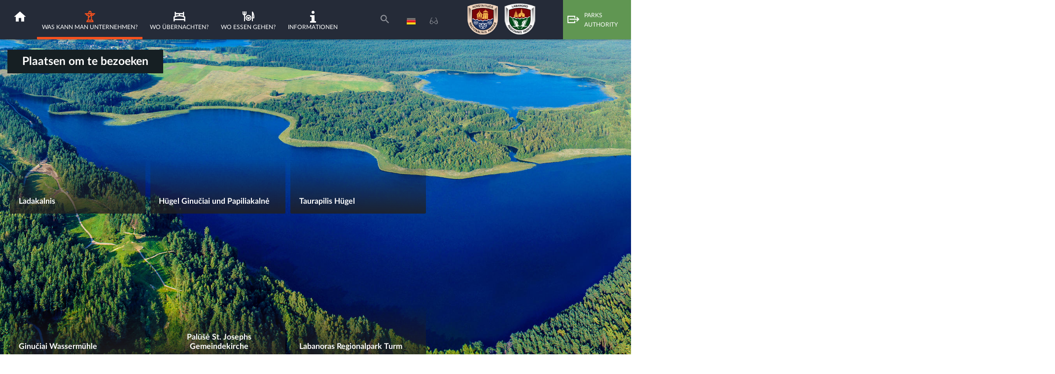

--- FILE ---
content_type: text/html; charset=UTF-8
request_url: https://www.aparkai.lt/de/sehenswurdigkeiten/
body_size: 23877
content:
<!DOCTYPE html>
<html xmlns="//www.w3.org/1999/xhtml" xmlns:og="//ogp.me/ns#" xmlns:fb="//www.facebook.com/2008/fbml">
	<head>
		<title>Sehenswürdigkeiten | aparkai.lt</title>
		<meta http-equiv="Content-Type" content="text/html; charset=utf-8" />
        <meta name="description" content="Informationen über Tourismus und Sehenswürdigkeiten. Architektur, Museen, Natur- und historische Objekte. Information, Öffnungszeiten, Kontakte. " />                        			<meta property="og:image" content="https://www.aparkai.lt/data/settings/social/dsc_0114.jpg"/>
			<meta property="og:image:width" content="630"/>
			<meta property="og:image:height" content="300"/>
        
		<meta name="viewport" content="width=device-width, initial-scale=1.0">

		<link rel="stylesheet" href="https://www.aparkai.lt/templates/foundation-5.2.2/css/normalize.css" />
		<link rel="stylesheet" href="https://www.aparkai.lt/templates/foundation-5.2.2/css/foundation.css" />

		<script src="https://www.aparkai.lt/templates/foundation-5.2.2/js/vendor/modernizr.js"></script>

		<meta name="robots" content="follow"/>
		<meta name="SKYPE_TOOLBAR" content="SKYPE_TOOLBAR_PARSER_COMPATIBLE" />

		<script type="text/javascript" src="https://www.aparkai.lt/templates/js/functions.ajax.js"></script>

		<script type="text/javascript" src="https://www.aparkai.lt/templates/js/jquery/jquery-2.2.4.min.js"></script>
		
		<link href="https://www.aparkai.lt/templates/css/jquery/jquery-ui-1.10.3.css" rel="stylesheet" type="text/css" />
		<link href="https://www.aparkai.lt/templates/css/jquery/jquery-ui-timepicker.css" rel="stylesheet" type="text/css" />

		<script type="text/javascript" src="https://www.aparkai.lt/templates/js/jquery/jquery-ui.min.js"></script>
		<script type="text/javascript" src="https://www.aparkai.lt/templates/js/jquery/jquery-ui-timepicker.js"></script>
		<script type="text/javascript" src="https://www.aparkai.lt/templates/js/lazysizes.min.js" ></script>
					<script type="text/javascript" src="https://www.aparkai.lt/templates/js/jquery/jquery-ui-datepicker/jquery.ui.datepicker-de.js"></script>
		 

		<link href="https://www.aparkai.lt/templates/css/jquery/jquery-selectbox.css" rel="stylesheet" type="text/css" />
		<script type="text/javascript" src="https://www.aparkai.lt/templates/js/jquery/jquery-selectbox-0.2.min.js"></script>

		<link href="https://www.aparkai.lt/templates/fancybox-2.1.5/jquery.fancybox.css?v=1767964957" rel="stylesheet" type="text/css" />
		<link rel="stylesheet" href="https://www.aparkai.lt/templates/fancybox-2.1.5/helpers/jquery.fancybox-buttons.css?v=1767964957" type="text/css" media="screen" />
		<link rel="stylesheet" href="https://www.aparkai.lt/templates/fancybox-2.1.5/helpers/jquery.fancybox-thumbs.css?v=1767964957" type="text/css" media="screen" />
		<script type="text/javascript" src="https://www.aparkai.lt/templates/fancybox-2.1.5/jquery.fancybox.pack.js?v=1767964957"></script>
		<script type="text/javascript" src="https://www.aparkai.lt/templates/fancybox-2.1.5/helpers/jquery.fancybox-buttons.js?v=1767964957"></script>
		<script type="text/javascript" src="https://www.aparkai.lt/templates/fancybox-2.1.5/helpers/jquery.fancybox-media.js?v=1767964957"></script>
		<script type="text/javascript" src="https://www.aparkai.lt/templates/fancybox-2.1.5/helpers/jquery.fancybox-thumbs.js?v=1767964957"></script>
        <link rel="stylesheet" href="https://www.aparkai.lt/templates/css/msg.css">
<script src="https://www.aparkai.lt/templates/js/msg.js"></script>

					<link rel="shortcut icon" type="image/png" href="https://www.aparkai.lt/data/settings/favicon/index.jpg"/>
		
		<link rel="stylesheet" href="https://www.aparkai.lt/templates/fonts/ltic/styles.css">
		<link rel="stylesheet" href="https://www.aparkai.lt/templates/fonts/fontastic/anp/style.css">
        <link rel="stylesheet" href="https://www.aparkai.lt/data/settings/icons/style.css?v=0">

		<link rel="stylesheet" href="https://www.aparkai.lt/templates/mmenu/css/jquery.mmenu.all.css" type="text/css" />
		<script src="https://www.aparkai.lt/templates/mmenu/js/jquery.mmenu.all.min.js" type="text/javascript"></script>

		<script src="https://www.aparkai.lt/templates/js/jquery/jquery-scrollTo-1.4.10-min.js" type="text/javascript"></script>

		<link rel="stylesheet" href="https://www.aparkai.lt/templates/jquery.slick-1.5.7/slick.css" type="text/css" />
		<script src="https://www.aparkai.lt/templates/jquery.slick-1.5.7/slick.min.js" type="text/javascript"></script>

		<link rel="stylesheet" href="https://www.aparkai.lt/templates/css/jquery/jquery-notification.css" type="text/css" />
		<script src="https://www.aparkai.lt/templates/js/modernizr.custom.js" type="text/javascript"></script>
		<!--[if IE]>
  		<script src="//html5shiv.googlecode.com/svn/trunk/html5.js"></script>
		<![endif]-->


					<link rel="alternate" href="https://www.aparkai.lt/lt" hreflang="lt-lt" />					<link rel="alternate" href="https://www.aparkai.lt/lv" hreflang="lv-lv" />					<link rel="alternate" href="https://www.aparkai.lt/en" hreflang="en-gb" />					<link rel="alternate" href="https://www.aparkai.lt/ru" hreflang="ru-ru" />					<link rel="alternate" href="https://www.aparkai.lt/de" hreflang="de-de" />		
		
		<meta name="google-site-verification" content="PHD6WJtV-MxlY9Lcn5TOi6rL6y8SZLDugE8EWPc-FjM" />

		<link href="https://www.aparkai.lt/templates/anp/css/style.css?v=1767964957" rel="stylesheet" type="text/css" />

					<link rel="canonical" href="https://www.aparkai.lt/de/sehenswurdigkeiten/" />
		
				<link rel="stylesheet" href="https://www.aparkai.lt/templates/css/msg.css" />
		<script type="text/javascript" src="https://www.aparkai.lt/templates/js/loading.js" ></script>
		<script type="text/javascript" src="https://www.aparkai.lt/templates/js/msg.js" ></script>
		<script type="text/javascript" src="https://www.aparkai.lt/templates/js/List/List.js?v=1767964957" ></script>
		<script>
			var loadingColor = "#27A45B";
		</script>
		<script type="text/javascript" src="https://www.aparkai.lt/templates/js/request.js" ></script>

		

				
	</head>

	<body class=" ">
				<style>

input[type="submit"]:hover {
  background: #f4511e !important;
}

input[type="submit"], input[type="button"] {
  border: none;
  background: #000 !important;
}

.print-trigger {
  display:none !important;
}

</style>
		<script src="https://www.aparkai.lt/templates/js/classie.js" type="text/javascript"></script>
		<script src="https://www.aparkai.lt/templates/js/notificationFx.js" type="text/javascript"></script>
		<script>
			function showMsg(i, msg)
			{
				if(i == 1) message = '<div class="ns-thumb"><img src="https://www.aparkai.lt/templates/images/suc.png"/></div><div class="ns-content">'+msg+'</div>';
				if(i == 2) message = '<div class="ns-thumb"><img src="https://www.aparkai.lt/templates/images/err.png"/></div><div class="ns-content err">'+msg+'</div>';
				if(i == 3) message = '<div class="ns-thumb"><img src="https://www.aparkai.lt/templates/images/inf.png"/></div><div class="ns-content inf">'+msg+'</div>';
				var notification = new NotificationFx({
					message : message,
					layout : 'other',
					ttl : 600000,
					effect : 'thumbslider',
					type : 'notice', // notice, warning, error or success
				});
				notification.show();
			}
		</script>

				<div class="row fluid header">
			<div class="small-100 columns">

				<div class="row">

					<div class="columns menu show-for-large-up">
							

<ul id="top-nav" class=" " >
	        		<li class="down has-dropdown ">
							<a href="https://www.aparkai.lt/de/" class="homepage">
					<span class="anp-icon-asset-1"></span>
					<p></p>

				</a>
										<ul class="submenu-list">
					                        					                        					                        					                        					                        					                        					                        					                        									</ul>
					</li>
			        		<li class="down has-dropdown selected ">
							<a  href="https://www.aparkai.lt/de/was-ist-zu-tun/"
										><span class="anp-icon-asset-2"></span><p>Was kann man unternehmen?</p></a>										<ul class="submenu-list">
					                        						<li class="one ">
							<a href="https://www.aparkai.lt/de/freizeit/"  class="">Freizeitaktivitäten</a>						</li>
                        					                        						<li class="one selected">
							<a href="https://www.aparkai.lt/de/sehenswurdigkeiten/"  class="selected">Orte zum Besuchen</a>						</li>
                        					                        						<li class="one ">
							<a href="https://www.aparkai.lt/de/routes/"  class="">Routen</a>						</li>
                        					                        						<li class="one ">
							<a href="https://www.aparkai.lt/de/veranstaltungen/"  class="">Veranstaltungen</a>						</li>
                        									</ul>
					</li>
			        		<li class=" ">
							<a  href="https://www.aparkai.lt/de/ubernachten/"
										><span class="anp-icon-asset-3"></span><p>Wo übernachten?</p></a>								</li>
			        		<li class=" ">
							<a  href="https://www.aparkai.lt/de/essen/"
										><span class="anp-icon-food"></span><p>Wo essen gehen?</p></a>								</li>
			        		<li class="down has-dropdown ">
							<a  href="https://www.aparkai.lt/de/besucherticket/"
										><span class="anp-icon-asset-5"></span><p>Informationen</p></a>										<ul class="submenu-list">
					                        						<li class="one ">
							<a href="https://www.aparkai.lt/de/besucherticket/"  class="">Besucherticket</a>						</li>
                        					                        						<li class="one ">
							<a href="https://www.aparkai.lt/de/besuchsordnung/"  class="">Besuchsordnung</a>						</li>
                        					                        						<li class="one ">
							<a href="https://www.aparkai.lt/de/editable-separated/id-80/"  class="">Öffentliche Verkehrsmittel</a>						</li>
                        					                        						<li class="one ">
							<a href="https://www.aparkai.lt/de/zvejyba/"  class="">Angeln, Beeren pflücken</a>						</li>
                        					                        						<li class="one ">
							<a href="https://www.aparkai.lt/de/editable-separated/id-75/"  class="">Motorboot fahren</a>						</li>
                        					                        						<li class="one ">
							<a href="https://www.aparkai.lt/de/editable-separated/id-79/"  class="">Wanderkarten</a>						</li>
                        					                        						<li class="one ">
							<a href="https://www.aparkai.lt/de/bibliothek/"  class="">Bibliothek</a>						</li>
                        					                        						<li class="one ">
							<a href="https://www.aparkai.lt/de/verzeichnis/"  class="">Katalog</a>						</li>
                        					                        						<li class="one ">
							<a href="https://www.aparkai.lt/de/parko-produkto-zenklas/"  class="">Park-Markenetikett</a>						</li>
                        					                        						<li class="one ">
							<a href="https://www.aparkai.lt/de/editable-separated/id-76/"  class="">Kontakt</a>						</li>
                        									</ul>
					</li>
			</ul>	
	<script type="text/javascript">
		$(function () {
			$('.dropdown').each(function () {
				$(this).parent().parent().eq(0).hover(function () {
					var current = $('.dropdown:eq(0)', this);
					current.fadeIn(100);
				}, function () {
					var current = $('.dropdown:eq(0)', this);
					current.fadeOut(50);
				});
			});
			
			$('.mega-menu').each(function() {
				$(this).css({ position: 'absolute', visibility: 'hidden', display: 'block' });
				
				width = 0;
				
				$(this).children('li').each(function() {
					width = width + $(this).width();
				});
				
				$(this).width(width);
				
				$(this).css({ position: '', visibility: '', display: '' });
			});
		});
	</script>

					</div>

					<div class="small-20 large-70 columns mobile-menu hide-for-large-up">
							
 				
	<a class="top-nav-mobile-toggle" href="#my-menu"></a>
	<div id="mobile-menu-holder">
		<nav id="my-menu" style="display: none;">
			<div class="menu-cont">			
			
				<ul id="top-nav-mobile">
					<li class="">
                    	                        	<a href="https://anp.lrv.lt"  >Parks Authority</a>
                    	                    </li>

											<li class="">

							<a href="https://www.aparkai.lt/de/" >Zuhause</a>							
															
			
				<ul >
					<li class="">
                    	                        	<a href="https://anp.lrv.lt"  >Parks Authority</a>
                    	                    </li>

											<li class="">

							<a href="https://www.aparkai.lt/de/zu-fuss/" >Zu Fuß</a>							
													</li>
											<li class="">

							<a href="https://www.aparkai.lt/de/park-produkt/" >Park-Markenetikett</a>							
													</li>
											<li class="">

							<a href="https://www.aparkai.lt/de/bitmuziejus/" >Imkermuseum</a>							
													</li>
											<li class="">

							<a href="https://www.aparkai.lt/de/zu-fuss/" >Zu Fuß</a>							
													</li>
											<li class="">

							<a href="https://www.aparkai.lt/de/winter-entertainment-aukstaitijos-labanoras/" >Winter-Spaß</a>							
													</li>
											<li class="">

							<a href="https://www.aparkai.lt/de/familien/" >Familien</a>							
													</li>
											<li class="">

							<a href="https://www.aparkai.lt/de/naturschule-1/" >Naturschule</a>							
													</li>
											<li class="">

							<a href="https://www.aparkai.lt/de/editable-separated/id-176/" >Besucherzentren</a>							
													</li>
									</ul>
				

													</li>
											<li class="selected">

							<a href="https://www.aparkai.lt/de/was-ist-zu-tun/" >Was kann man unternehmen?</a>							
															
			
				<ul >
					<li class="selected">
                    	                        	<a href="https://anp.lrv.lt"  >Parks Authority</a>
                    	                    </li>

											<li class="">

							<a href="https://www.aparkai.lt/de/freizeit/" >Freizeitaktivitäten</a>							
													</li>
											<li class="selected">

							<a href="https://www.aparkai.lt/de/sehenswurdigkeiten/" >Orte zum Besuchen</a>							
													</li>
											<li class="">

							<a href="https://www.aparkai.lt/de/routes/" >Routen</a>							
													</li>
											<li class="">

							<a href="https://www.aparkai.lt/de/veranstaltungen/" >Veranstaltungen</a>							
													</li>
									</ul>
				

													</li>
											<li class="">

							<a href="https://www.aparkai.lt/de/ubernachten/" >Wo übernachten?</a>							
													</li>
											<li class="">

							<a href="https://www.aparkai.lt/de/essen/" >Wo essen gehen?</a>							
													</li>
											<li class="">

							<a href="https://www.aparkai.lt/de/besucherticket/" >Informationen</a>							
															
			
				<ul >
					<li class="">
                    	                        	<a href="https://anp.lrv.lt"  >Parks Authority</a>
                    	                    </li>

											<li class="">

							<a href="https://www.aparkai.lt/de/besucherticket/" >Besucherticket</a>							
													</li>
											<li class="">

							<a href="https://www.aparkai.lt/de/besuchsordnung/" >Besuchsordnung</a>							
													</li>
											<li class="">

							<a href="https://www.aparkai.lt/de/editable-separated/id-80/" >Öffentliche Verkehrsmittel</a>							
													</li>
											<li class="">

							<a href="https://www.aparkai.lt/de/zvejyba/" >Angeln, Beeren pflücken</a>							
													</li>
											<li class="">

							<a href="https://www.aparkai.lt/de/editable-separated/id-75/" >Motorboot fahren</a>							
													</li>
											<li class="">

							<a href="https://www.aparkai.lt/de/editable-separated/id-79/" >Wanderkarten</a>							
													</li>
											<li class="">

							<a href="https://www.aparkai.lt/de/bibliothek/" >Bibliothek</a>							
													</li>
											<li class="">

							<a href="https://www.aparkai.lt/de/verzeichnis/" >Katalog</a>							
													</li>
											<li class="">

							<a href="https://www.aparkai.lt/de/parko-produkto-zenklas/" >Park-Markenetikett</a>							
													</li>
											<li class="">

							<a href="https://www.aparkai.lt/de/editable-separated/id-76/" >Kontakt</a>							
													</li>
									</ul>
				

													</li>
									</ul>
				
								
					<ul class="lang-menu-select" >
						<li class="selected-lang">
																																								
																																																
																																																
																																																
																																																
																	<span>
										<img src="https://www.aparkai.lt/templates/images/flags/24/de.png" alt="de" /> Deutsch
									</span>
																						
							<ul>
																																													
																			<li>
											<a href="https://www.aparkai.lt/lankytinos-vietos/">
												<img src="https://www.aparkai.lt/templates/images/flags/24/lt.png" alt="lt" /> Litauisch
											</a>
										</li>
																																																						
																			<li>
											<a href="https://www.aparkai.lt/lv/">
												<img src="https://www.aparkai.lt/templates/images/flags/24/lv.png" alt="lv" /> Lettisch
											</a>
										</li>
																																																						
																			<li>
											<a href="https://www.aparkai.lt/en/sightseeing-places/">
												<img src="https://www.aparkai.lt/templates/images/flags/24/en.png" alt="en" /> Englisch
											</a>
										</li>
																																																						
																			<li>
											<a href="https://www.aparkai.lt/ru/dostoprimechatelynosti/">
												<img src="https://www.aparkai.lt/templates/images/flags/24/ru.png" alt="ru" /> Russisch
											</a>
										</li>
																																																						
																								</ul>
						</li>
					</ul>
							</div>
		</nav>
	</div>


					</div>

                    <div class="managment-link show-for-large-up">
                    	                        	<a href="https://anp.lrv.lt/"><span class=" anp-icon-asset-8"></span><p>Parks Authority</p></a>
                    	                    </div>

					<div class="columns logo">
																														<img src="https://www.aparkai.lt/data/settings/logo/anplogo_002.png" alt="ANP und LRP Direktion" />
																										</div>

					<a class="glasses" href="https://www.aparkai.lt/index.php?module=editable&action=separated&id=88" ><span class="icon icon-glasses"></span></a>
                    
		            						
						
							<div class="lang-block ">
							<ul>
								<li class="selected-lang">
																																																		
																																																												
																																																												
																																																												
																																																												
																					<a href="https://www.aparkai.lt/de/sehenswurdigkeiten/">
												<img src="https://www.aparkai.lt/templates/images/flags/24/de.png" alt="de" />
											</a>
																												
									<ul>
																																																							
																							<li>
													<a href="https://www.aparkai.lt/lankytinos-vietos/">
														<img src="https://www.aparkai.lt/templates/images/flags/24/lt.png" alt="lt" />
													</a>
												</li>
																																																																		
																							<li>
													<a href="https://www.aparkai.lt/lv/">
														<img src="https://www.aparkai.lt/templates/images/flags/24/lv.png" alt="lv" />
													</a>
												</li>
																																																																		
																							<li>
													<a href="https://www.aparkai.lt/en/sightseeing-places/">
														<img src="https://www.aparkai.lt/templates/images/flags/24/en.png" alt="en" />
													</a>
												</li>
																																																																		
																							<li>
													<a href="https://www.aparkai.lt/ru/dostoprimechatelynosti/">
														<img src="https://www.aparkai.lt/templates/images/flags/24/ru.png" alt="ru" />
													</a>
												</li>
																																																																		
																														</ul>
								</li>
							</ul>
						</div>
										<div class="header-search">
                        <a class="cd-search-trigger" ><span class="anp-icon-asset-7"></span></a>
                        <div id="cd-search" class="cd-search">
                            <form>
                                <input type="search" class="search" placeholder="Suchen">
                            </form>
                        </div>
                        <script>
                            $(document).ready(function() {
                               $('#cd-search').on("submit", function() {
                                    window.open('//google.com/search?q=site:https://www.aparkai.lt/ '+$('.search').val());
                                });

                                searchelement();
                                $( window ).resize(function() {
                                    searchelement();
                                });

                                $('.cd-search-trigger').on('click', function(e) {
                                    $('.header-search #cd-search').toggle("slide", { direction:"right" }, 1000);
                                    $( ".header-search #cd-search input.search" ).select();

                                });

                                function searchelement() {
                                	search_width = $(window).width()-(
                                            $('.columns.menu.show-for-large-up').width() +
                                            $('.managment-link').width() +
                                            $('.columns.logo').width() +
                                            75);
                                	if(search_width > 60){
                                		$('.header-search').show();
	                                    $('.header-search #cd-search').width(search_width);
	                                } else{
	                                	$('.header-search').hide();
	                                }
                                }
                            });
                        </script>
                    </div>

				</div>

			</div>
		</div>

		
		<div class="row fluid content ">
			<div class="small-100 columns no-padding-for-mobile">

				<link rel="stylesheet" href="https://www.aparkai.lt/templates/css/stylesheet.css">
<script src="https://www.aparkai.lt/templates/js/jquery.lazyloadxt.js"></script>
<script src="https://www.aparkai.lt/templates/js/jquery.lazyloadxt.bg.js"></script>
<script src="https://www.aparkai.lt//templates/anp/js/masonry.pkgd.min.js"></script>

<script type="text/javascript" src="//maps.googleapis.com/maps/api/js?key=AIzaSyCSZlDtXLiQZC9mi_hX7mLrg25XQ2zVgWU&language=de"></script>
<script type="text/javascript" src="https://www.aparkai.lt/templates/js/richmarker.js"></script>
<script type="text/javascript" src="https://www.aparkai.lt/templates/js/infobox_packed.js"></script> 
	
<div class="page-background">
	<div class="small-100 columns title-photo  custom-bg"   style=" background: linear-gradient(rgba(0,0,0,0), rgba(0,0,0,0)),  url('https://www.aparkai.lt/data/settings/backgrounds/linkmenas.jpg') no-repeat center center fixed;  -webkit-background-size: cover; -moz-background-size: cover; -o-background-size: cover;  background-size: cover;">
	</div>
</div>

<div class="framed-cont with-padding objects-list-cont list list_poi ">
	<div class="row">
		<div class="small-100 columns page-title">
								<h1 class="main-title" style="margin-left:30px;" >Plaatsen om te bezoeken</h1>
		</div>
	</div>


	<div>
		<div class="list framed-cont with-padding" >
			<div id="map-listings" class="small-100 medium-100 large-66 columns" style="">

				<!-- objects list dump on pageLoad -->
				
					<ul class="small-block-grid-1 medium-block-grid-2 large-block-grid-3 objects-list accommodation">
						
							
								<li class="one" data-markerID="162" >
									<div class="event-mouse ">
							           <a class="event-link" href="https://www.aparkai.lt/de/sehenswurdigkeiten/ladakalnis/"></a>
							            <div class="photo" >
							                
							                <figure class="margin-0 overflow-hidden">
							                    							                        							                    							                    <img class="event-image"
							                         onError="this.onerror=null;this.src='https://www.aparkai.lt/data/tourism_objects/list/no-photo.jpg';"
							                         src="https://www.aparkai.lt/data/tourism_objects/list/dsc_0114.jpg"
							                         alt="" />
							                    <div class="event-description">
							                        <div class="name">
							                            
							                            <div class="title">
							                             <p></p>
							                              Ladakalnis
							                            </div>
							                        </div>
							                        <div class="absolute-bottom">
							                            							                                <a href="https://www.aparkai.lt/de/sehenswurdigkeiten/ladakalnis/"><div class="figcaption">
							                                     <div> Der berg liegt 176 Meter über dem Meeresspiegelund ist Teil der Šiliniškės Hügelkette, die wie ein muschelförmig zu den Seen abfällt. Es wird angenommen, dass die Opfer der Weißen Frau und Mutter...</div>
							                                </div></a>
							                            							                            <a class="small-60 medium-60 large-60 columns view" href="https://www.aparkai.lt/de/sehenswurdigkeiten/ladakalnis/">Beobachten
							                            </a>
							                             

							                        </div>
							                    </div>
							                </figure> 
							               
							            </div>
									</div>

									<script type="text/javascript">
										$(document).ready(function(){
											$('.object-slider-162').slick({
												prevArrow: '<div class="slick-prev"></div>',
												nextArrow: '<div class="slick-next"></div>',
											    lazyLoad: false,
											});
										});
								  	</script>
								</li>

							
													
							
								<li class="one" data-markerID="161" >
									<div class="event-mouse ">
							           <a class="event-link" href="https://www.aparkai.lt/de/sehenswurdigkeiten/ginuciai-hugel/"></a>
							            <div class="photo" >
							                
							                <figure class="margin-0 overflow-hidden">
							                    							                        							                    							                    <img class="event-image"
							                         onError="this.onerror=null;this.src='https://www.aparkai.lt/data/tourism_objects/list/no-photo.jpg';"
							                         src="https://www.aparkai.lt/data/tourism_objects/list/dsc_0156_001.jpg"
							                         alt="" />
							                    <div class="event-description">
							                        <div class="name">
							                            
							                            <div class="title">
							                             <p></p>
							                              Hügel Ginučiai und Papiliakalnė
							                            </div>
							                        </div>
							                        <div class="absolute-bottom">
							                            							                                <a href="https://www.aparkai.lt/de/sehenswurdigkeiten/ginuciai-hugel/"><div class="figcaption">
							                                     <div> Das archäologische Denkmal aus dem IX - XII Jahrhundert wurde im ersten Jahrtausend n. Chr. errichtet und diente der Verteidigung. Es befindet sich im mittleren Bereich des Höhenzugs Šiliniškiai....</div>
							                                </div></a>
							                            							                            <a class="small-60 medium-60 large-60 columns view" href="https://www.aparkai.lt/de/sehenswurdigkeiten/ginuciai-hugel/">Beobachten
							                            </a>
							                             

							                        </div>
							                    </div>
							                </figure> 
							               
							            </div>
									</div>

									<script type="text/javascript">
										$(document).ready(function(){
											$('.object-slider-161').slick({
												prevArrow: '<div class="slick-prev"></div>',
												nextArrow: '<div class="slick-next"></div>',
											    lazyLoad: false,
											});
										});
								  	</script>
								</li>

							
													
							
								<li class="one" data-markerID="182" >
									<div class="event-mouse ">
							           <a class="event-link" href="https://www.aparkai.lt/de/sehenswurdigkeiten/taurapilis-hugel/"></a>
							            <div class="photo" >
							                
							                <figure class="margin-0 overflow-hidden">
							                    							                        							                    							                    <img class="event-image"
							                         onError="this.onerror=null;this.src='https://www.aparkai.lt/data/tourism_objects/list/no-photo.jpg';"
							                         src="https://www.aparkai.lt/data/tourism_objects/list/tauragnu_piliakalnis_04.jpg"
							                         alt="" />
							                    <div class="event-description">
							                        <div class="name">
							                            
							                            <div class="title">
							                             <p></p>
							                              Taurapilis Hügel
							                            </div>
							                        </div>
							                        <div class="absolute-bottom">
							                            							                                <a href="https://www.aparkai.lt/de/sehenswurdigkeiten/taurapilis-hugel/"><div class="figcaption">
							                                     <div>  Der Taurapilis Hügel befindet sich auf der westlichen Seite des Sees Tauragnas. Auch ein Dorf mit dem selben Namen ist ganz in der Nähe. Der Hügel ist an drei Seiten vom Wasser umgeben, an der...</div>
							                                </div></a>
							                            							                            <a class="small-60 medium-60 large-60 columns view" href="https://www.aparkai.lt/de/sehenswurdigkeiten/taurapilis-hugel/">Beobachten
							                            </a>
							                             

							                        </div>
							                    </div>
							                </figure> 
							               
							            </div>
									</div>

									<script type="text/javascript">
										$(document).ready(function(){
											$('.object-slider-182').slick({
												prevArrow: '<div class="slick-prev"></div>',
												nextArrow: '<div class="slick-next"></div>',
											    lazyLoad: false,
											});
										});
								  	</script>
								</li>

							
													
							
								<li class="one" data-markerID="181" >
									<div class="event-mouse ">
							           <a class="event-link" href="https://www.aparkai.lt/de/sehenswurdigkeiten/ginuciai-wassermuhle/"></a>
							            <div class="photo" >
							                
							                <figure class="margin-0 overflow-hidden">
							                    							                        							                    							                    <img class="event-image"
							                         onError="this.onerror=null;this.src='https://www.aparkai.lt/data/tourism_objects/list/no-photo.jpg';"
							                         src="https://www.aparkai.lt/data/tourism_objects/list/ginuciu_vandens_malunas.jpg"
							                         alt="" />
							                    <div class="event-description">
							                        <div class="name">
							                            
							                            <div class="title">
							                             <p></p>
							                              Ginučiai Wassermühle
							                            </div>
							                        </div>
							                        <div class="absolute-bottom">
							                            							                                <a href="https://www.aparkai.lt/de/sehenswurdigkeiten/ginuciai-wassermuhle/"><div class="figcaption">
							                                     <div> Die einzige der sechs Wassermühlen im Park (Minča, Ginučiai, Pakretuonė, Pakasas, Gaveikėnai und Brukninė), die ihre authentische Ausrüstung bewahrt hat, ist die Wassermühle von Ginučiai. Sie war...</div>
							                                </div></a>
							                            							                            <a class="small-60 medium-60 large-60 columns view" href="https://www.aparkai.lt/de/sehenswurdigkeiten/ginuciai-wassermuhle/">Beobachten
							                            </a>
							                             

							                        </div>
							                    </div>
							                </figure> 
							               
							            </div>
									</div>

									<script type="text/javascript">
										$(document).ready(function(){
											$('.object-slider-181').slick({
												prevArrow: '<div class="slick-prev"></div>',
												nextArrow: '<div class="slick-next"></div>',
											    lazyLoad: false,
											});
										});
								  	</script>
								</li>

							
													
							
								<li class="one" data-markerID="177" >
									<div class="event-mouse ">
							           <a class="event-link" href="https://www.aparkai.lt/de/sehenswurdigkeiten/paluse-st-josephs-pfarrkirche/"></a>
							            <div class="photo" >
							                
							                <figure class="margin-0 overflow-hidden">
							                    							                        							                    							                    <img class="event-image"
							                         onError="this.onerror=null;this.src='https://www.aparkai.lt/data/tourism_objects/list/no-photo.jpg';"
							                         src="https://www.aparkai.lt/data/tourism_objects/list/PXL_20240830_115737194.jpg"
							                         alt="" />
							                    <div class="event-description">
							                        <div class="name">
							                            
							                            <div class="title">
							                             <p></p>
							                              Palūšė St. Josephs Gemeindekirche
							                            </div>
							                        </div>
							                        <div class="absolute-bottom">
							                            							                                <a href="https://www.aparkai.lt/de/sehenswurdigkeiten/paluse-st-josephs-pfarrkirche/"><div class="figcaption">
							                                     <div>  Der Initiator des Baus der Kirche war der Pfarrer von Adutiškis Juozapas Baziliauskas. Auf dem von seinen Eltern geerbten Grunstūck und mit eigenen Mitteln hat er im Jahr 1747 mit dem Bau der St....</div>
							                                </div></a>
							                            							                            <a class="small-60 medium-60 large-60 columns view" href="https://www.aparkai.lt/de/sehenswurdigkeiten/paluse-st-josephs-pfarrkirche/">Beobachten
							                            </a>
							                             

							                        </div>
							                    </div>
							                </figure> 
							               
							            </div>
									</div>

									<script type="text/javascript">
										$(document).ready(function(){
											$('.object-slider-177').slick({
												prevArrow: '<div class="slick-prev"></div>',
												nextArrow: '<div class="slick-next"></div>',
											    lazyLoad: false,
											});
										});
								  	</script>
								</li>

							
													
							
								<li class="one" data-markerID="378" >
									<div class="event-mouse ">
							           <a class="event-link" href="https://www.aparkai.lt/de/sehenswurdigkeiten/labanoro-regioninio-parko-apzvalgos-bokstas/"></a>
							            <div class="photo" >
							                
							                <figure class="margin-0 overflow-hidden">
							                    							                        							                    							                    <img class="event-image"
							                         onError="this.onerror=null;this.src='https://www.aparkai.lt/data/tourism_objects/list/no-photo.jpg';"
							                         src="https://www.aparkai.lt/data/tourism_objects/list/dsc_0297.jpg"
							                         alt="" />
							                    <div class="event-description">
							                        <div class="name">
							                            
							                            <div class="title">
							                             <p></p>
							                              Labanoras Regionalpark Turm
							                            </div>
							                        </div>
							                        <div class="absolute-bottom">
							                            							                                <a href="https://www.aparkai.lt/de/sehenswurdigkeiten/labanoro-regioninio-parko-apzvalgos-bokstas/"><div class="figcaption">
							                                     <div>  Vom höchsten Aussichtsturm Litauens (36m) kann man die Landschaft des Labanoras Waldes mit seinen vielen Seen überblicken. 
</div>
							                                </div></a>
							                            							                            <a class="small-60 medium-60 large-60 columns view" href="https://www.aparkai.lt/de/sehenswurdigkeiten/labanoro-regioninio-parko-apzvalgos-bokstas/">Beobachten
							                            </a>
							                             

							                        </div>
							                    </div>
							                </figure> 
							               
							            </div>
									</div>

									<script type="text/javascript">
										$(document).ready(function(){
											$('.object-slider-378').slick({
												prevArrow: '<div class="slick-prev"></div>',
												nextArrow: '<div class="slick-next"></div>',
											    lazyLoad: false,
											});
										});
								  	</script>
								</li>

							
													
							
								<li class="one" data-markerID="163" >
									<div class="event-mouse ">
							           <a class="event-link" href="https://www.aparkai.lt/de/sehenswurdigkeiten/antike-bienenzucht-museum/"></a>
							            <div class="photo" >
							                
							                <figure class="margin-0 overflow-hidden">
							                    							                        							                    							                    <img class="event-image"
							                         onError="this.onerror=null;this.src='https://www.aparkai.lt/data/tourism_objects/list/no-photo.jpg';"
							                         src="https://www.aparkai.lt/data/tourism_objects/list/bitininkystes_muziejus_03.jpg"
							                         alt="" />
							                    <div class="event-description">
							                        <div class="name">
							                            
							                            <div class="title">
							                             <p></p>
							                              Das Museum der Bienenzucht
							                            </div>
							                        </div>
							                        <div class="absolute-bottom">
							                            							                                <a href="https://www.aparkai.lt/de/sehenswurdigkeiten/antike-bienenzucht-museum/"><div class="figcaption">
							                                     <div> Das Museum ist nicht nur einer der interessantesten Orte des Nationalparks, sondern auch der meist besuchte. Es öffnete 1984 das erste Mal seine Türen und wurde über die Grenzen Litauens hinaus...</div>
							                                </div></a>
							                            							                            <a class="small-60 medium-60 large-60 columns view" href="https://www.aparkai.lt/de/sehenswurdigkeiten/antike-bienenzucht-museum/">Beobachten
							                            </a>
							                             

							                        </div>
							                    </div>
							                </figure> 
							               
							            </div>
									</div>

									<script type="text/javascript">
										$(document).ready(function(){
											$('.object-slider-163').slick({
												prevArrow: '<div class="slick-prev"></div>',
												nextArrow: '<div class="slick-next"></div>',
											    lazyLoad: false,
											});
										});
								  	</script>
								</li>

							
													
							
								<li class="one" data-markerID="184" >
									<div class="event-mouse ">
							           <a class="event-link" href="https://www.aparkai.lt/de/sehenswurdigkeiten/tauragnai-hugel/"></a>
							            <div class="photo" >
							                
							                <figure class="margin-0 overflow-hidden">
							                    							                        							                    							                    <img class="event-image"
							                         onError="this.onerror=null;this.src='https://www.aparkai.lt/data/tourism_objects/list/no-photo.jpg';"
							                         src="https://www.aparkai.lt/data/tourism_objects/list/dsc_1868_2.jpg"
							                         alt="" />
							                    <div class="event-description">
							                        <div class="name">
							                            
							                            <div class="title">
							                             <p></p>
							                              Tauragnai Hügel
							                            </div>
							                        </div>
							                        <div class="absolute-bottom">
							                            							                                <a href="https://www.aparkai.lt/de/sehenswurdigkeiten/tauragnai-hugel/"><div class="figcaption">
							                                     <div>  Der Tauragnai Hügel wurde am südlichen Ufer des Sees Tauragnas errichtet. An seiner östlichen Seite fließt ein kleiner Bach namens Šventės. Er ist umgeben von Wiesen mit wassergefüllten Senken...</div>
							                                </div></a>
							                            							                            <a class="small-60 medium-60 large-60 columns view" href="https://www.aparkai.lt/de/sehenswurdigkeiten/tauragnai-hugel/">Beobachten
							                            </a>
							                             

							                        </div>
							                    </div>
							                </figure> 
							               
							            </div>
									</div>

									<script type="text/javascript">
										$(document).ready(function(){
											$('.object-slider-184').slick({
												prevArrow: '<div class="slick-prev"></div>',
												nextArrow: '<div class="slick-next"></div>',
											    lazyLoad: false,
											});
										});
								  	</script>
								</li>

							
													
							
								<li class="one" data-markerID="223" >
									<div class="event-mouse ">
							           <a class="event-link" href="https://www.aparkai.lt/de/sehenswurdigkeiten/puziniskis-hugel/"></a>
							            <div class="photo" >
							                
							                <figure class="margin-0 overflow-hidden">
							                    							                        							                    							                    <img class="event-image"
							                         onError="this.onerror=null;this.src='https://www.aparkai.lt/data/tourism_objects/list/no-photo.jpg';"
							                         src="https://www.aparkai.lt/data/tourism_objects/list/dsc_0382.jpg"
							                         alt="" />
							                    <div class="event-description">
							                        <div class="name">
							                            
							                            <div class="title">
							                             <p></p>
							                              Puziniškis Hügel
							                            </div>
							                        </div>
							                        <div class="absolute-bottom">
							                            							                                <a href="https://www.aparkai.lt/de/sehenswurdigkeiten/puziniskis-hugel/"><div class="figcaption">
							                                     <div>  Der Burghügel befindet sich im Wald von Linkmenas, nahe des gleichnahmigen Kanals und des Sees Asalnykštis. .Der Burghügel ist umgürtet von einem Graben und einem Erdwall. Er wurde im ersten...</div>
							                                </div></a>
							                            							                            <a class="small-60 medium-60 large-60 columns view" href="https://www.aparkai.lt/de/sehenswurdigkeiten/puziniskis-hugel/">Beobachten
							                            </a>
							                             

							                        </div>
							                    </div>
							                </figure> 
							               
							            </div>
									</div>

									<script type="text/javascript">
										$(document).ready(function(){
											$('.object-slider-223').slick({
												prevArrow: '<div class="slick-prev"></div>',
												nextArrow: '<div class="slick-next"></div>',
											    lazyLoad: false,
											});
										});
								  	</script>
								</li>

							
													
							
								<li class="one" data-markerID="283" >
									<div class="event-mouse ">
							           <a class="event-link" href="https://www.aparkai.lt/de/sehenswurdigkeiten/kertuojos-hugel/"></a>
							            <div class="photo" >
							                
							                <figure class="margin-0 overflow-hidden">
							                    							                        							                    							                    <img class="event-image"
							                         onError="this.onerror=null;this.src='https://www.aparkai.lt/data/tourism_objects/list/no-photo.jpg';"
							                         src="https://www.aparkai.lt/data/tourism_objects/list/sutvarkytas_piliakalnis_kertuojos.jpg"
							                         alt="" />
							                    <div class="event-description">
							                        <div class="name">
							                            
							                            <div class="title">
							                             <p></p>
							                              Kertuoja Hügel
							                            </div>
							                        </div>
							                        <div class="absolute-bottom">
							                            							                                <a href="https://www.aparkai.lt/de/sehenswurdigkeiten/kertuojos-hugel/"><div class="figcaption">
							                                     <div> Zwar gibt es nur wenige Hügel im Labanoras Regionalpark, jedoch ist der Kertuoja Hügel nahe des gleichnamigen Sees sehr sehenswert. Der Legende nach entstand er als Hexen, ausgehobene Erde in...</div>
							                                </div></a>
							                            							                            <a class="small-60 medium-60 large-60 columns view" href="https://www.aparkai.lt/de/sehenswurdigkeiten/kertuojos-hugel/">Beobachten
							                            </a>
							                             

							                        </div>
							                    </div>
							                </figure> 
							               
							            </div>
									</div>

									<script type="text/javascript">
										$(document).ready(function(){
											$('.object-slider-283').slick({
												prevArrow: '<div class="slick-prev"></div>',
												nextArrow: '<div class="slick-next"></div>',
											    lazyLoad: false,
											});
										});
								  	</script>
								</li>

							
													
							
								<li class="one" data-markerID="386" >
									<div class="event-mouse ">
							           <a class="event-link" href="https://www.aparkai.lt/de/sehenswurdigkeiten/gaveikenai-wassermuhle/"></a>
							            <div class="photo" >
							                
							                <figure class="margin-0 overflow-hidden">
							                    							                        							                    							                    <img class="event-image"
							                         onError="this.onerror=null;this.src='https://www.aparkai.lt/data/tourism_objects/list/no-photo.jpg';"
							                         src="https://www.aparkai.lt/data/tourism_objects/list/DSC_1054.JPG"
							                         alt="" />
							                    <div class="event-description">
							                        <div class="name">
							                            
							                            <div class="title">
							                             <p></p>
							                              Gaveikėnai Wassermühle
							                            </div>
							                        </div>
							                        <div class="absolute-bottom">
							                            							                                <a href="https://www.aparkai.lt/de/sehenswurdigkeiten/gaveikenai-wassermuhle/"><div class="figcaption">
							                                     <div>  Die Mühle wurde in der zweiten Hälfte des 19. Jahrhunderts erbaut. Die Mühle ist einstöckig mit Keller- und Dachräumen. In der Mühle sind noch Teile der alten Mühleneinrichtungen erhalten. Seit...</div>
							                                </div></a>
							                            							                            <a class="small-60 medium-60 large-60 columns view" href="https://www.aparkai.lt/de/sehenswurdigkeiten/gaveikenai-wassermuhle/">Beobachten
							                            </a>
							                             

							                        </div>
							                    </div>
							                </figure> 
							               
							            </div>
									</div>

									<script type="text/javascript">
										$(document).ready(function(){
											$('.object-slider-386').slick({
												prevArrow: '<div class="slick-prev"></div>',
												nextArrow: '<div class="slick-next"></div>',
											    lazyLoad: false,
											});
										});
								  	</script>
								</li>

							
													
							
								<li class="one" data-markerID="389" >
									<div class="event-mouse ">
							           <a class="event-link" href="https://www.aparkai.lt/de/sehenswurdigkeiten/pakasas-wassermuhle/"></a>
							            <div class="photo" >
							                
							                <figure class="margin-0 overflow-hidden">
							                    							                        							                    							                    <img class="event-image"
							                         onError="this.onerror=null;this.src='https://www.aparkai.lt/data/tourism_objects/list/no-photo.jpg';"
							                         src="https://www.aparkai.lt/data/tourism_objects/list/dsc_0210.jpg"
							                         alt="" />
							                    <div class="event-description">
							                        <div class="name">
							                            
							                            <div class="title">
							                             <p></p>
							                              Pakasas Wassermühle
							                            </div>
							                        </div>
							                        <div class="absolute-bottom">
							                            							                                <a href="https://www.aparkai.lt/de/sehenswurdigkeiten/pakasas-wassermuhle/"><div class="figcaption">
							                                     <div>  Die Mühle wurde im 19. Jahrhundert erbaut. Das Mühlengebäude ist Zweistöckig, der erste Stock und der Sockel sind aus Steinen gemauert, der zweite Stock wurde aus Holzt gebaut und hat einen...</div>
							                                </div></a>
							                            							                            <a class="small-60 medium-60 large-60 columns view" href="https://www.aparkai.lt/de/sehenswurdigkeiten/pakasas-wassermuhle/">Beobachten
							                            </a>
							                             

							                        </div>
							                    </div>
							                </figure> 
							               
							            </div>
									</div>

									<script type="text/javascript">
										$(document).ready(function(){
											$('.object-slider-389').slick({
												prevArrow: '<div class="slick-prev"></div>',
												nextArrow: '<div class="slick-next"></div>',
											    lazyLoad: false,
											});
										});
								  	</script>
								</li>

							
													
							
								<li class="one" data-markerID="276" >
									<div class="event-mouse ">
							           <a class="event-link" href="https://www.aparkai.lt/de/sehenswurdigkeiten/barrows-belichtung-und-steinzeit-gehause/"></a>
							            <div class="photo" >
							                
							                <figure class="margin-0 overflow-hidden">
							                    							                        							                    							                    <img class="event-image"
							                         onError="this.onerror=null;this.src='https://www.aparkai.lt/data/tourism_objects/list/no-photo.jpg';"
							                         src="https://www.aparkai.lt/data/tourism_objects/list/395536947_867021514634795_873446233609823737_n.jpg"
							                         alt="" />
							                    <div class="event-description">
							                        <div class="name">
							                            
							                            <div class="title">
							                             <p></p>
							                              Steinzeitbehausungen und Hügelgräber Exposition
							                            </div>
							                        </div>
							                        <div class="absolute-bottom">
							                            							                                <a href="https://www.aparkai.lt/de/sehenswurdigkeiten/barrows-belichtung-und-steinzeit-gehause/"><div class="figcaption">
							                                     <div>  Im Territorium des Aukštaitija Nationalparks gibt es zahlereiche Hügelgräber. Die Exposition in Palūšė wurde anhand von Fundgegenständen aus einem der Hügelgräber errichtet. Das Modell stellt...</div>
							                                </div></a>
							                            							                            <a class="small-60 medium-60 large-60 columns view" href="https://www.aparkai.lt/de/sehenswurdigkeiten/barrows-belichtung-und-steinzeit-gehause/">Beobachten
							                            </a>
							                             

							                        </div>
							                    </div>
							                </figure> 
							               
							            </div>
									</div>

									<script type="text/javascript">
										$(document).ready(function(){
											$('.object-slider-276').slick({
												prevArrow: '<div class="slick-prev"></div>',
												nextArrow: '<div class="slick-next"></div>',
											    lazyLoad: false,
											});
										});
								  	</script>
								</li>

							
													
							
								<li class="one" data-markerID="164" >
									<div class="event-mouse ">
							           <a class="event-link" href="https://www.aparkai.lt/de/sehenswurdigkeiten/nalsia-public-museum-zweig-reskutenai/"></a>
							            <div class="photo" >
							                
							                <figure class="margin-0 overflow-hidden">
							                    							                        							                    							                    <img class="event-image"
							                         onError="this.onerror=null;this.src='https://www.aparkai.lt/data/tourism_objects/list/no-photo.jpg';"
							                         src="https://www.aparkai.lt/data/tourism_objects/list/dsc_0560.jpg"
							                         alt="" />
							                    <div class="event-description">
							                        <div class="name">
							                            
							                            <div class="title">
							                             <p></p>
							                              Reškutėnai Filiale des Nalšia Heimatmuseums
							                            </div>
							                        </div>
							                        <div class="absolute-bottom">
							                            							                                <a href="https://www.aparkai.lt/de/sehenswurdigkeiten/nalsia-public-museum-zweig-reskutenai/"><div class="figcaption">
							                                     <div>  Das museum wurde vom Lehrer Izidorius Kazakevičius gegründet. In zwei Jahrzehnten wurden mehr als 1000, die Geschichte des Landes erzählenden, Ausstellungsgegenstände gesammelt. Hier kann man die...</div>
							                                </div></a>
							                            							                            <a class="small-60 medium-60 large-60 columns view" href="https://www.aparkai.lt/de/sehenswurdigkeiten/nalsia-public-museum-zweig-reskutenai/">Beobachten
							                            </a>
							                             

							                        </div>
							                    </div>
							                </figure> 
							               
							            </div>
									</div>

									<script type="text/javascript">
										$(document).ready(function(){
											$('.object-slider-164').slick({
												prevArrow: '<div class="slick-prev"></div>',
												nextArrow: '<div class="slick-next"></div>',
											    lazyLoad: false,
											});
										});
								  	</script>
								</li>

							
													
							
								<li class="one" data-markerID="201" >
									<div class="event-mouse ">
							           <a class="event-link" href="https://www.aparkai.lt/de/sehenswurdigkeiten/inseln-etnoarchitekturinio-gehoft/"></a>
							            <div class="photo" >
							                
							                <figure class="margin-0 overflow-hidden">
							                    							                        							                    							                    <img class="event-image"
							                         onError="this.onerror=null;this.src='https://www.aparkai.lt/data/tourism_objects/list/no-photo.jpg';"
							                         src="https://www.aparkai.lt/data/tourism_objects/list/dji_0022.jpg"
							                         alt="" />
							                    <div class="event-description">
							                        <div class="name">
							                            
							                            <div class="title">
							                             <p></p>
							                              Salos ethnoarchitecturales Gehöft
							                            </div>
							                        </div>
							                        <div class="absolute-bottom">
							                            							                                <a href="https://www.aparkai.lt/de/sehenswurdigkeiten/inseln-etnoarchitekturinio-gehoft/"><div class="figcaption">
							                                     <div>  Es ist eine Außenstelle des Freilichtmuseums Litauens, basierend auf dem Vorbild des Ecomusuems. Ziel ist es, den Wohlstand und die nachhaltige Entwicklung von Gemeinden zu fördern. Daher werden...</div>
							                                </div></a>
							                            							                            <a class="small-60 medium-60 large-60 columns view" href="https://www.aparkai.lt/de/sehenswurdigkeiten/inseln-etnoarchitekturinio-gehoft/">Beobachten
							                            </a>
							                             

							                        </div>
							                    </div>
							                </figure> 
							               
							            </div>
									</div>

									<script type="text/javascript">
										$(document).ready(function(){
											$('.object-slider-201').slick({
												prevArrow: '<div class="slick-prev"></div>',
												nextArrow: '<div class="slick-next"></div>',
											    lazyLoad: false,
											});
										});
								  	</script>
								</li>

							
													
							
								<li class="one" data-markerID="284" >
									<div class="event-mouse ">
							           <a class="event-link" href="https://www.aparkai.lt/de/sehenswurdigkeiten/ethnocosmology-museum/"></a>
							            <div class="photo" >
							                
							                <figure class="margin-0 overflow-hidden">
							                    							                        							                    							                    <img class="event-image"
							                         onError="this.onerror=null;this.src='https://www.aparkai.lt/data/tourism_objects/list/no-photo.jpg';"
							                         src="https://www.aparkai.lt/data/tourism_objects/list/_dsc1655.jpg"
							                         alt="" />
							                    <div class="event-description">
							                        <div class="name">
							                            
							                            <div class="title">
							                             <p></p>
							                              Ethnocosmology Museum
							                            </div>
							                        </div>
							                        <div class="absolute-bottom">
							                            							                                <a href="https://www.aparkai.lt/de/sehenswurdigkeiten/ethnocosmology-museum/"><div class="figcaption">
							                                     <div> Das ethnokosmologische Musuem in Kulioniai ist einzigartig auf der Welt. Hier erfährt man alles über den Glauben der Menschen und Geschichte und Wissenschaft begegnen einander. Die Welt wird in...</div>
							                                </div></a>
							                            							                            <a class="small-60 medium-60 large-60 columns view" href="https://www.aparkai.lt/de/sehenswurdigkeiten/ethnocosmology-museum/">Beobachten
							                            </a>
							                             

							                        </div>
							                    </div>
							                </figure> 
							               
							            </div>
									</div>

									<script type="text/javascript">
										$(document).ready(function(){
											$('.object-slider-284').slick({
												prevArrow: '<div class="slick-prev"></div>',
												nextArrow: '<div class="slick-next"></div>',
											    lazyLoad: false,
											});
										});
								  	</script>
								</li>

							
													
							
								<li class="one" data-markerID="299" >
									<div class="event-mouse ">
							           <a class="event-link" href="https://www.aparkai.lt/de/sehenswurdigkeiten/lake-fishing-museum/"></a>
							            <div class="photo" >
							                
							                <figure class="margin-0 overflow-hidden">
							                    							                        							                    							                    <img class="event-image"
							                         onError="this.onerror=null;this.src='https://www.aparkai.lt/data/tourism_objects/list/no-photo.jpg';"
							                         src="https://www.aparkai.lt/data/tourism_objects/list/dsc_0279.jpg"
							                         alt="" />
							                    <div class="event-description">
							                        <div class="name">
							                            
							                            <div class="title">
							                             <p></p>
							                              Seefischen und A. Truskauskas Jagdmuseum
							                            </div>
							                        </div>
							                        <div class="absolute-bottom">
							                            							                                <a href="https://www.aparkai.lt/de/sehenswurdigkeiten/lake-fishing-museum/"><div class="figcaption">
							                                     <div>  Die Ausstellung des Fischereimusuems befindet sich in zwei erneuerten Gebäuden. Man kann die unterschiedlichen Hilfsmittel und Ausrüstungen sehen, die von den Menschen im 19. Jahrhundert im Osten...</div>
							                                </div></a>
							                            							                            <a class="small-60 medium-60 large-60 columns view" href="https://www.aparkai.lt/de/sehenswurdigkeiten/lake-fishing-museum/">Beobachten
							                            </a>
							                             

							                        </div>
							                    </div>
							                </figure> 
							               
							            </div>
									</div>

									<script type="text/javascript">
										$(document).ready(function(){
											$('.object-slider-299').slick({
												prevArrow: '<div class="slick-prev"></div>',
												nextArrow: '<div class="slick-next"></div>',
											    lazyLoad: false,
											});
										});
								  	</script>
								</li>

							
													
							
								<li class="one" data-markerID="210" >
									<div class="event-mouse ">
							           <a class="event-link" href="https://www.aparkai.lt/de/sehenswurdigkeiten/daunora-st-herz-jesu-pfarrkirche/"></a>
							            <div class="photo" >
							                
							                <figure class="margin-0 overflow-hidden">
							                    							                        							                    							                    <img class="event-image"
							                         onError="this.onerror=null;this.src='https://www.aparkai.lt/data/tourism_objects/list/no-photo.jpg';"
							                         src="https://www.aparkai.lt/data/tourism_objects/list/DSC_1077.JPG"
							                         alt="" />
							                    <div class="event-description">
							                        <div class="name">
							                            
							                            <div class="title">
							                             <p></p>
							                              Daunoriai Gemeindekirche des Heiligen Herz Jesu
							                            </div>
							                        </div>
							                        <div class="absolute-bottom">
							                            							                                <a href="https://www.aparkai.lt/de/sehenswurdigkeiten/daunora-st-herz-jesu-pfarrkirche/"><div class="figcaption">
							                                     <div>  Die Kirche wurde im Jahr 1934 gebaut und eingeweiht. Der Grundriss der Kirche ist rechteckig. Sie ist im modernen Stil eingerichtet. Im Inneren befinden sich drei Altare. Nach der im großen Altar...</div>
							                                </div></a>
							                            							                            <a class="small-60 medium-60 large-60 columns view" href="https://www.aparkai.lt/de/sehenswurdigkeiten/daunora-st-herz-jesu-pfarrkirche/">Beobachten
							                            </a>
							                             

							                        </div>
							                    </div>
							                </figure> 
							               
							            </div>
									</div>

									<script type="text/javascript">
										$(document).ready(function(){
											$('.object-slider-210').slick({
												prevArrow: '<div class="slick-prev"></div>',
												nextArrow: '<div class="slick-next"></div>',
											    lazyLoad: false,
											});
										});
								  	</script>
								</li>

							
													
							
								<li class="one" data-markerID="165" >
									<div class="event-mouse ">
							           <a class="event-link" href="https://www.aparkai.lt/de/sehenswurdigkeiten/stein-mokas/"></a>
							            <div class="photo" >
							                
							                <figure class="margin-0 overflow-hidden">
							                    							                        							                    							                    <img class="event-image"
							                         onError="this.onerror=null;this.src='https://www.aparkai.lt/data/tourism_objects/list/no-photo.jpg';"
							                         src="https://www.aparkai.lt/data/tourism_objects/list/dsc_0040.jpg"
							                         alt="" />
							                    <div class="event-description">
							                        <div class="name">
							                            
							                            <div class="title">
							                             <p></p>
							                              Stein Mokas
							                            </div>
							                        </div>
							                        <div class="absolute-bottom">
							                            							                                <a href="https://www.aparkai.lt/de/sehenswurdigkeiten/stein-mokas/"><div class="figcaption">
							                                     <div>  Ebenfalls beeindruckend ist der Fels Mokas mit seinem kleinen „Sohn“ Mokiukas. Sie befinden sich in der Umgebung von Tauragnai nahe Šeimatis. Erzählungen zufolge gab es hier eine Familie namens...</div>
							                                </div></a>
							                            							                            <a class="small-60 medium-60 large-60 columns view" href="https://www.aparkai.lt/de/sehenswurdigkeiten/stein-mokas/">Beobachten
							                            </a>
							                             

							                        </div>
							                    </div>
							                </figure> 
							               
							            </div>
									</div>

									<script type="text/javascript">
										$(document).ready(function(){
											$('.object-slider-165').slick({
												prevArrow: '<div class="slick-prev"></div>',
												nextArrow: '<div class="slick-next"></div>',
											    lazyLoad: false,
											});
										});
								  	</script>
								</li>

							
													
							
								<li class="one" data-markerID="183" >
									<div class="event-mouse ">
							           <a class="event-link" href="https://www.aparkai.lt/de/sehenswurdigkeiten/medziukalnio-quelle/"></a>
							            <div class="photo" >
							                
							                <figure class="margin-0 overflow-hidden">
							                    							                        							                    							                    <img class="event-image"
							                         onError="this.onerror=null;this.src='https://www.aparkai.lt/data/tourism_objects/list/no-photo.jpg';"
							                         src="https://www.aparkai.lt/data/tourism_objects/list/img_1490.jpg"
							                         alt="" />
							                    <div class="event-description">
							                        <div class="name">
							                            
							                            <div class="title">
							                             <p></p>
							                              Medžiukalnis Quelle
							                            </div>
							                        </div>
							                        <div class="absolute-bottom">
							                            							                                <a href="https://www.aparkai.lt/de/sehenswurdigkeiten/medziukalnio-quelle/"><div class="figcaption">
							                                     <div>  Die Quelle ist den Menschen seit jeher bekannt. Man sagt, ein einziges Glas genügt, um den ganzen Tag keinen Durst oder Hunger zu verspüren. Die Quelle entspringt ungewöhnlich hoch, fast von der...</div>
							                                </div></a>
							                            							                            <a class="small-60 medium-60 large-60 columns view" href="https://www.aparkai.lt/de/sehenswurdigkeiten/medziukalnio-quelle/">Beobachten
							                            </a>
							                             

							                        </div>
							                    </div>
							                </figure> 
							               
							            </div>
									</div>

									<script type="text/javascript">
										$(document).ready(function(){
											$('.object-slider-183').slick({
												prevArrow: '<div class="slick-prev"></div>',
												nextArrow: '<div class="slick-next"></div>',
											    lazyLoad: false,
											});
										});
								  	</script>
								</li>

							
													
							
								<li class="one" data-markerID="387" >
									<div class="event-mouse ">
							           <a class="event-link" href="https://www.aparkai.lt/de/sehenswurdigkeiten/paluse-eiche/"></a>
							            <div class="photo" >
							                
							                <figure class="margin-0 overflow-hidden">
							                    							                        							                    							                    <img class="event-image"
							                         onError="this.onerror=null;this.src='https://www.aparkai.lt/data/tourism_objects/list/no-photo.jpg';"
							                         src="https://www.aparkai.lt/data/tourism_objects/list/dsc_1234_1.jpg"
							                         alt="" />
							                    <div class="event-description">
							                        <div class="name">
							                            
							                            <div class="title">
							                             <p></p>
							                              Palūšė Eiche
							                            </div>
							                        </div>
							                        <div class="absolute-bottom">
							                            							                                <a href="https://www.aparkai.lt/de/sehenswurdigkeiten/paluse-eiche/"><div class="figcaption">
							                                     <div>  Stieleiche ( Quercus robur ) Stammumfang - 4,5 m, Höhe - 30 m. Alter - ca. 400 Jahre. Es wird erzählt, dass der Pfarrer die Eiche fällen wollte, aber während eines Gewitters die Eiche einen...</div>
							                                </div></a>
							                            							                            <a class="small-60 medium-60 large-60 columns view" href="https://www.aparkai.lt/de/sehenswurdigkeiten/paluse-eiche/">Beobachten
							                            </a>
							                             

							                        </div>
							                    </div>
							                </figure> 
							               
							            </div>
									</div>

									<script type="text/javascript">
										$(document).ready(function(){
											$('.object-slider-387').slick({
												prevArrow: '<div class="slick-prev"></div>',
												nextArrow: '<div class="slick-next"></div>',
											    lazyLoad: false,
											});
										});
								  	</script>
								</li>

							
													
							
								<li class="one" data-markerID="185" >
									<div class="event-mouse ">
							           <a class="event-link" href="https://www.aparkai.lt/de/sehenswurdigkeiten/asalnai-kiefer/"></a>
							            <div class="photo" >
							                
							                <figure class="margin-0 overflow-hidden">
							                    							                        							                    							                    <img class="event-image"
							                         onError="this.onerror=null;this.src='https://www.aparkai.lt/data/tourism_objects/list/no-photo.jpg';"
							                         src="https://www.aparkai.lt/data/tourism_objects/list/dsc_0265.jpg"
							                         alt="" />
							                    <div class="event-description">
							                        <div class="name">
							                            
							                            <div class="title">
							                             <p></p>
							                              Asalnai Kiefer
							                            </div>
							                        </div>
							                        <div class="absolute-bottom">
							                            							                                <a href="https://www.aparkai.lt/de/sehenswurdigkeiten/asalnai-kiefer/"><div class="figcaption">
							                                     <div>  Kiefer ( Pinus silvestris ) Stammumfang - 3,7 m, Höhe - 20 m. Alter - ca. 320 Jahre. 
</div>
							                                </div></a>
							                            							                            <a class="small-60 medium-60 large-60 columns view" href="https://www.aparkai.lt/de/sehenswurdigkeiten/asalnai-kiefer/">Beobachten
							                            </a>
							                             

							                        </div>
							                    </div>
							                </figure> 
							               
							            </div>
									</div>

									<script type="text/javascript">
										$(document).ready(function(){
											$('.object-slider-185').slick({
												prevArrow: '<div class="slick-prev"></div>',
												nextArrow: '<div class="slick-next"></div>',
											    lazyLoad: false,
											});
										});
								  	</script>
								</li>

							
													
							
								<li class="one" data-markerID="216" >
									<div class="event-mouse ">
							           <a class="event-link" href="https://www.aparkai.lt/de/sehenswurdigkeiten/varniskes-eiche/"></a>
							            <div class="photo" >
							                
							                <figure class="margin-0 overflow-hidden">
							                    							                        							                    							                    <img class="event-image"
							                         onError="this.onerror=null;this.src='https://www.aparkai.lt/data/tourism_objects/list/no-photo.jpg';"
							                         src="https://www.aparkai.lt/data/tourism_objects/list/dsc_0240.jpg"
							                         alt="" />
							                    <div class="event-description">
							                        <div class="name">
							                            
							                            <div class="title">
							                             <p></p>
							                              Varniškės Eiche
							                            </div>
							                        </div>
							                        <div class="absolute-bottom">
							                            							                                <a href="https://www.aparkai.lt/de/sehenswurdigkeiten/varniskes-eiche/"><div class="figcaption">
							                                     <div>  Stieleiche ( Quercus robur ). Stammumfang - 5,7 m. Höhe - 22 m. Alter - ca. 400 Jahre. 
</div>
							                                </div></a>
							                            							                            <a class="small-60 medium-60 large-60 columns view" href="https://www.aparkai.lt/de/sehenswurdigkeiten/varniskes-eiche/">Beobachten
							                            </a>
							                             

							                        </div>
							                    </div>
							                </figure> 
							               
							            </div>
									</div>

									<script type="text/javascript">
										$(document).ready(function(){
											$('.object-slider-216').slick({
												prevArrow: '<div class="slick-prev"></div>',
												nextArrow: '<div class="slick-next"></div>',
											    lazyLoad: false,
											});
										});
								  	</script>
								</li>

							
													
							
								<li class="one" data-markerID="377" >
									<div class="event-mouse ">
							           <a class="event-link" href="https://www.aparkai.lt/de/sehenswurdigkeiten/trainiskis-eiche/"></a>
							            <div class="photo" >
							                
							                <figure class="margin-0 overflow-hidden">
							                    							                        							                    							                    <img class="event-image"
							                         onError="this.onerror=null;this.src='https://www.aparkai.lt/data/tourism_objects/list/no-photo.jpg';"
							                         src="https://www.aparkai.lt/data/tourism_objects/list/dsc_0010.jpg"
							                         alt="" />
							                    <div class="event-description">
							                        <div class="name">
							                            
							                            <div class="title">
							                             <p></p>
							                              Trainiškis Eiche
							                            </div>
							                        </div>
							                        <div class="absolute-bottom">
							                            							                                <a href="https://www.aparkai.lt/de/sehenswurdigkeiten/trainiskis-eiche/"><div class="figcaption">
							                                     <div>  Die Eiche von Trainiškis befindet sich im gleichnamigen Dorf am See Baluošas. Ihre Krone ist über 6 m breit, sie ist 23 m hoch und über 800 Jahre alt. Früher war sie wohl eine heidnische...</div>
							                                </div></a>
							                            							                            <a class="small-60 medium-60 large-60 columns view" href="https://www.aparkai.lt/de/sehenswurdigkeiten/trainiskis-eiche/">Beobachten
							                            </a>
							                             

							                        </div>
							                    </div>
							                </figure> 
							               
							            </div>
									</div>

									<script type="text/javascript">
										$(document).ready(function(){
											$('.object-slider-377').slick({
												prevArrow: '<div class="slick-prev"></div>',
												nextArrow: '<div class="slick-next"></div>',
											    lazyLoad: false,
											});
										});
								  	</script>
								</li>

							
													
							
								<li class="one" data-markerID="193" >
									<div class="event-mouse ">
							           <a class="event-link" href="https://www.aparkai.lt/de/sehenswurdigkeiten/vogelbeobachtungsturm/"></a>
							            <div class="photo" >
							                
							                <figure class="margin-0 overflow-hidden">
							                    							                        							                    							                    <img class="event-image"
							                         onError="this.onerror=null;this.src='https://www.aparkai.lt/data/tourism_objects/list/no-photo.jpg';"
							                         src="https://www.aparkai.lt/data/tourism_objects/list/DSC_0036.JPG"
							                         alt="" />
							                    <div class="event-description">
							                        <div class="name">
							                            
							                            <div class="title">
							                             <p></p>
							                              Vogelbeobachtungsturm
							                            </div>
							                        </div>
							                        <div class="absolute-bottom">
							                            							                                <a href="https://www.aparkai.lt/de/sehenswurdigkeiten/vogelbeobachtungsturm/"><div class="figcaption">
							                                     <div>  Die Žemaitiškės – Aue auf der östlichen Seite des Kretuonas Sees bietet zahlreichen Vogelarten ein Zuhause. Viele von ihnen werden in der internationalen Roten Liste geführt, wie zum Beispiel:...</div>
							                                </div></a>
							                            							                            <a class="small-60 medium-60 large-60 columns view" href="https://www.aparkai.lt/de/sehenswurdigkeiten/vogelbeobachtungsturm/">Beobachten
							                            </a>
							                             

							                        </div>
							                    </div>
							                </figure> 
							               
							            </div>
									</div>

									<script type="text/javascript">
										$(document).ready(function(){
											$('.object-slider-193').slick({
												prevArrow: '<div class="slick-prev"></div>',
												nextArrow: '<div class="slick-next"></div>',
											    lazyLoad: false,
											});
										});
								  	</script>
								</li>

							
													
							
								<li class="one" data-markerID="194" >
									<div class="event-mouse ">
							           <a class="event-link" href="https://www.aparkai.lt/de/sehenswurdigkeiten/die-gedenktafel/"></a>
							            <div class="photo" >
							                
							                <figure class="margin-0 overflow-hidden">
							                    							                        							                    							                    <img class="event-image"
							                         onError="this.onerror=null;this.src='https://www.aparkai.lt/data/tourism_objects/list/no-photo.jpg';"
							                         src="https://www.aparkai.lt/data/tourism_objects/list/wp_20150626_004.jpg"
							                         alt="" />
							                    <div class="event-description">
							                        <div class="name">
							                            
							                            <div class="title">
							                             <p></p>
							                              Lygumai berg
							                            </div>
							                        </div>
							                        <div class="absolute-bottom">
							                            							                                <a href="https://www.aparkai.lt/de/sehenswurdigkeiten/die-gedenktafel/"><div class="figcaption">
							                                     <div>  Im süd-östlichen Teil des Parks, am südlichen Ufer des Vajuonis-Sees befindet sich der Lygumai-Berg. Er ist 180 m hoch, hat einige Steilhänge und ist von drei Seen umgeben. Man hat eine...</div>
							                                </div></a>
							                            							                            <a class="small-60 medium-60 large-60 columns view" href="https://www.aparkai.lt/de/sehenswurdigkeiten/die-gedenktafel/">Beobachten
							                            </a>
							                             

							                        </div>
							                    </div>
							                </figure> 
							               
							            </div>
									</div>

									<script type="text/javascript">
										$(document).ready(function(){
											$('.object-slider-194').slick({
												prevArrow: '<div class="slick-prev"></div>',
												nextArrow: '<div class="slick-next"></div>',
											    lazyLoad: false,
											});
										});
								  	</script>
								</li>

							
													
							
								<li class="one" data-markerID="197" >
									<div class="event-mouse ">
							           <a class="event-link" href="https://www.aparkai.lt/de/sehenswurdigkeiten/siliniskiai-turm/"></a>
							            <div class="photo" >
							                
							                <figure class="margin-0 overflow-hidden">
							                    							                        							                    							                    <img class="event-image"
							                         onError="this.onerror=null;this.src='https://www.aparkai.lt/data/tourism_objects/list/no-photo.jpg';"
							                         src="https://www.aparkai.lt/data/tourism_objects/list/img_1581.jpg"
							                         alt="" />
							                    <div class="event-description">
							                        <div class="name">
							                            
							                            <div class="title">
							                             <p></p>
							                              Šiliniškės Aussichtstrum
							                            </div>
							                        </div>
							                        <div class="absolute-bottom">
							                            							                                <a href="https://www.aparkai.lt/de/sehenswurdigkeiten/siliniskiai-turm/"><div class="figcaption">
							                                     <div>  Der Telekomminikationstrum wurde im Jahr 2004 gebaut. Seine Höhe - 60 Meter. Von der in der Höhe 30 Metern eingerichteten Aussichtspattform eröffnet sich eine 280° Panorama - Aussicht. 
</div>
							                                </div></a>
							                            							                            <a class="small-60 medium-60 large-60 columns view" href="https://www.aparkai.lt/de/sehenswurdigkeiten/siliniskiai-turm/">Beobachten
							                            </a>
							                             

							                        </div>
							                    </div>
							                </figure> 
							               
							            </div>
									</div>

									<script type="text/javascript">
										$(document).ready(function(){
											$('.object-slider-197').slick({
												prevArrow: '<div class="slick-prev"></div>',
												nextArrow: '<div class="slick-next"></div>',
											    lazyLoad: false,
											});
										});
								  	</script>
								</li>

							
													
							
								<li class="one" data-markerID="286" >
									<div class="event-mouse ">
							           <a class="event-link" href="https://www.aparkai.lt/de/sehenswurdigkeiten/sciurus-horn/"></a>
							            <div class="photo" >
							                
							                <figure class="margin-0 overflow-hidden">
							                    							                        							                    							                    <img class="event-image"
							                         onError="this.onerror=null;this.src='https://www.aparkai.lt/data/tourism_objects/list/no-photo.jpg';"
							                         src="https://www.aparkai.lt/data/tourism_objects/list/vlcsnap_2017_04_07_14h59m23s160.png"
							                         alt="" />
							                    <div class="event-description">
							                        <div class="name">
							                            
							                            <div class="title">
							                             <p></p>
							                              Halbinsel &quot;Ščiūrio ragas&quot;
							                            </div>
							                        </div>
							                        <div class="absolute-bottom">
							                            							                                <a href="https://www.aparkai.lt/de/sehenswurdigkeiten/sciurus-horn/"><div class="figcaption">
							                                     <div> Einzigartig und beeindruckend liegt die 3km lange Halbinsel zwischen zwei Seen. Sie läuft schmal zu, sodass sowohl das weiße auch als das schwarze Wasser der Seen Lakajai sichtbar wird. Die...</div>
							                                </div></a>
							                            							                            <a class="small-60 medium-60 large-60 columns view" href="https://www.aparkai.lt/de/sehenswurdigkeiten/sciurus-horn/">Beobachten
							                            </a>
							                             

							                        </div>
							                    </div>
							                </figure> 
							               
							            </div>
									</div>

									<script type="text/javascript">
										$(document).ready(function(){
											$('.object-slider-286').slick({
												prevArrow: '<div class="slick-prev"></div>',
												nextArrow: '<div class="slick-next"></div>',
											    lazyLoad: false,
											});
										});
								  	</script>
								</li>

							
													
							
								<li class="one" data-markerID="277" >
									<div class="event-mouse ">
							           <a class="event-link" href="https://www.aparkai.lt/de/sehenswurdigkeiten/kaukiskes-lot/"></a>
							            <div class="photo" >
							                
							                <figure class="margin-0 overflow-hidden">
							                    							                        							                    							                    <img class="event-image"
							                         onError="this.onerror=null;this.src='https://www.aparkai.lt/data/tourism_objects/list/no-photo.jpg';"
							                         src="https://www.aparkai.lt/data/tourism_objects/list/dsc00760.jpg"
							                         alt="" />
							                    <div class="event-description">
							                        <div class="name">
							                            
							                            <div class="title">
							                             <p></p>
							                              Parken Kaukiškė
							                            </div>
							                        </div>
							                        <div class="absolute-bottom">
							                            							                                <a href="https://www.aparkai.lt/de/sehenswurdigkeiten/kaukiskes-lot/"><div class="figcaption">
							                                     <div>  Eine gute Gelegenheit das Auto stehen zu lassen. Hier kann man die wunderbare Aussicht auf den Lūšykštis und den Lūšiai genießen. Bei schönem Wetter kann man sogar die Kirche von Palūšė sehen....</div>
							                                </div></a>
							                            							                            <a class="small-60 medium-60 large-60 columns view" href="https://www.aparkai.lt/de/sehenswurdigkeiten/kaukiskes-lot/">Beobachten
							                            </a>
							                             

							                        </div>
							                    </div>
							                </figure> 
							               
							            </div>
									</div>

									<script type="text/javascript">
										$(document).ready(function(){
											$('.object-slider-277').slick({
												prevArrow: '<div class="slick-prev"></div>',
												nextArrow: '<div class="slick-next"></div>',
											    lazyLoad: false,
											});
										});
								  	</script>
								</li>

							
													
							
								<li class="one" data-markerID="199" >
									<div class="event-mouse ">
							           <a class="event-link" href="https://www.aparkai.lt/de/sehenswurdigkeiten/denkmal-des-komponisten-m-petrauskui-1/"></a>
							            <div class="photo" >
							                
							                <figure class="margin-0 overflow-hidden">
							                    							                        							                    							                    <img class="event-image"
							                         onError="this.onerror=null;this.src='https://www.aparkai.lt/data/tourism_objects/list/no-photo.jpg';"
							                         src="https://www.aparkai.lt/data/tourism_objects/list/PXL_20240830_115836682.jpg"
							                         alt="" />
							                    <div class="event-description">
							                        <div class="name">
							                            
							                            <div class="title">
							                             <p></p>
							                              Denkmal des Komponisten Mikas Petrauskas
							                            </div>
							                        </div>
							                        <div class="absolute-bottom">
							                            							                                <a href="https://www.aparkai.lt/de/sehenswurdigkeiten/denkmal-des-komponisten-m-petrauskui-1/"><div class="figcaption">
							                                     <div>  Der Komponist der ersten Litauischen Oper “Birutė“ Mikas Petrauskas wurde in Palūšė geboren. Vielleicht war es der Einfluss seines Vaters, der in der Kirche Orgel spielte oder der seiner Mutter,...</div>
							                                </div></a>
							                            							                            <a class="small-60 medium-60 large-60 columns view" href="https://www.aparkai.lt/de/sehenswurdigkeiten/denkmal-des-komponisten-m-petrauskui-1/">Beobachten
							                            </a>
							                             

							                        </div>
							                    </div>
							                </figure> 
							               
							            </div>
									</div>

									<script type="text/javascript">
										$(document).ready(function(){
											$('.object-slider-199').slick({
												prevArrow: '<div class="slick-prev"></div>',
												nextArrow: '<div class="slick-next"></div>',
											    lazyLoad: false,
											});
										});
								  	</script>
								</li>

							
													
							
								<li class="one" data-markerID="196" >
									<div class="event-mouse ">
							           <a class="event-link" href="https://www.aparkai.lt/de/sehenswurdigkeiten/antalksnes-skulptur-ensemble/"></a>
							            <div class="photo" >
							                
							                <figure class="margin-0 overflow-hidden">
							                    							                        							                    							                    <img class="event-image"
							                         onError="this.onerror=null;this.src='https://www.aparkai.lt/data/tourism_objects/list/no-photo.jpg';"
							                         src="https://www.aparkai.lt/data/tourism_objects/list/8..jpg"
							                         alt="" />
							                    <div class="event-description">
							                        <div class="name">
							                            
							                            <div class="title">
							                             <p></p>
							                              Antalksnė Skulpturenennsemble
							                            </div>
							                        </div>
							                        <div class="absolute-bottom">
							                            							                                <a href="https://www.aparkai.lt/de/sehenswurdigkeiten/antalksnes-skulptur-ensemble/"><div class="figcaption">
							                                     <div>  Ein Projekt deier Künstler- ein Skulturenensemble mit biblischen Motiven im Dorf Antalksnė. 
</div>
							                                </div></a>
							                            							                            <a class="small-60 medium-60 large-60 columns view" href="https://www.aparkai.lt/de/sehenswurdigkeiten/antalksnes-skulptur-ensemble/">Beobachten
							                            </a>
							                             

							                        </div>
							                    </div>
							                </figure> 
							               
							            </div>
									</div>

									<script type="text/javascript">
										$(document).ready(function(){
											$('.object-slider-196').slick({
												prevArrow: '<div class="slick-prev"></div>',
												nextArrow: '<div class="slick-next"></div>',
											    lazyLoad: false,
											});
										});
								  	</script>
								</li>

							
													
							
								<li class="one" data-markerID="202" >
									<div class="event-mouse ">
							           <a class="event-link" href="https://www.aparkai.lt/de/sehenswurdigkeiten/die-skulpturen-aus-holz-ensemble/"></a>
							            <div class="photo" >
							                
							                <figure class="margin-0 overflow-hidden">
							                    							                        							                    							                    <img class="event-image"
							                         onError="this.onerror=null;this.src='https://www.aparkai.lt/data/tourism_objects/list/no-photo.jpg';"
							                         src="https://www.aparkai.lt/data/tourism_objects/list/IMG_20220927_172026.jpg"
							                         alt="" />
							                    <div class="event-description">
							                        <div class="name">
							                            
							                            <div class="title">
							                             <p></p>
							                              Die Holzskulpturen
							                            </div>
							                        </div>
							                        <div class="absolute-bottom">
							                            							                                <a href="https://www.aparkai.lt/de/sehenswurdigkeiten/die-skulpturen-aus-holz-ensemble/"><div class="figcaption">
							                                     <div>  Am Rande des Dorfes Meironys wurden 14 Holzskulpturen am Ufer des Lüšiai Sees aufgestellt. Eine Gruppe lokaler Künstler hat sie 1977 erschaffen. Die Skulpturen sind den Schönheiten der Natur und...</div>
							                                </div></a>
							                            							                            <a class="small-60 medium-60 large-60 columns view" href="https://www.aparkai.lt/de/sehenswurdigkeiten/die-skulpturen-aus-holz-ensemble/">Beobachten
							                            </a>
							                             

							                        </div>
							                    </div>
							                </figure> 
							               
							            </div>
									</div>

									<script type="text/javascript">
										$(document).ready(function(){
											$('.object-slider-202').slick({
												prevArrow: '<div class="slick-prev"></div>',
												nextArrow: '<div class="slick-next"></div>',
											    lazyLoad: false,
											});
										});
								  	</script>
								</li>

							
													
							
								<li class="one" data-markerID="200" >
									<div class="event-mouse ">
							           <a class="event-link" href="https://www.aparkai.lt/de/sehenswurdigkeiten/ethnographische-dorfer/"></a>
							            <div class="photo" >
							                
							                <figure class="margin-0 overflow-hidden">
							                    							                        							                    							                    <img class="event-image"
							                         onError="this.onerror=null;this.src='https://www.aparkai.lt/data/tourism_objects/list/no-photo.jpg';"
							                         src="https://www.aparkai.lt/data/tourism_objects/list/Vaisnoriske_DJI_0045.DNG.jpg"
							                         alt="" />
							                    <div class="event-description">
							                        <div class="name">
							                            
							                            <div class="title">
							                             <p></p>
							                              Ethnographische Dörfer: Vaišnoriškė
							                            </div>
							                        </div>
							                        <div class="absolute-bottom">
							                            							                                <a href="https://www.aparkai.lt/de/sehenswurdigkeiten/ethnographische-dorfer/"><div class="figcaption">
							                                     <div>  Ein Gasthof nahe der Straße zwischen Tauragnai und Braslava begründete Vaišnoriškės und wurde erstmals 1756 erwähnt. Zwischen 1798 und 1830 siedelte sich in seiner Nähe die Familie eines...</div>
							                                </div></a>
							                            							                            <a class="small-60 medium-60 large-60 columns view" href="https://www.aparkai.lt/de/sehenswurdigkeiten/ethnographische-dorfer/">Beobachten
							                            </a>
							                             

							                        </div>
							                    </div>
							                </figure> 
							               
							            </div>
									</div>

									<script type="text/javascript">
										$(document).ready(function(){
											$('.object-slider-200').slick({
												prevArrow: '<div class="slick-prev"></div>',
												nextArrow: '<div class="slick-next"></div>',
											    lazyLoad: false,
											});
										});
								  	</script>
								</li>

							
													
							
								<li class="one" data-markerID="382" >
									<div class="event-mouse ">
							           <a class="event-link" href="https://www.aparkai.lt/de/sehenswurdigkeiten/ethnographische-dorfer-strazdai/"></a>
							            <div class="photo" >
							                
							                <figure class="margin-0 overflow-hidden">
							                    							                        							                    							                    <img class="event-image"
							                         onError="this.onerror=null;this.src='https://www.aparkai.lt/data/tourism_objects/list/no-photo.jpg';"
							                         src="https://www.aparkai.lt/data/tourism_objects/list/dsc_7019.jpg"
							                         alt="" />
							                    <div class="event-description">
							                        <div class="name">
							                            
							                            <div class="title">
							                             <p></p>
							                              Ethnographische Dörfer: Strazdai
							                            </div>
							                        </div>
							                        <div class="absolute-bottom">
							                            							                                <a href="https://www.aparkai.lt/de/sehenswurdigkeiten/ethnographische-dorfer-strazdai/"><div class="figcaption">
							                                     <div>  Auch dieses Dorf trug bei seiner ersten Erwähnung 1783 noch einen anderen Namen – Balošekulis. 1798 wurde es nach einer Familie von Waldbauern benannt. Es war lange Zeit für seine Theaterscheune...</div>
							                                </div></a>
							                            							                            <a class="small-60 medium-60 large-60 columns view" href="https://www.aparkai.lt/de/sehenswurdigkeiten/ethnographische-dorfer-strazdai/">Beobachten
							                            </a>
							                             

							                        </div>
							                    </div>
							                </figure> 
							               
							            </div>
									</div>

									<script type="text/javascript">
										$(document).ready(function(){
											$('.object-slider-382').slick({
												prevArrow: '<div class="slick-prev"></div>',
												nextArrow: '<div class="slick-next"></div>',
											    lazyLoad: false,
											});
										});
								  	</script>
								</li>

							
													
							
								<li class="one" data-markerID="384" >
									<div class="event-mouse ">
							           <a class="event-link" href="https://www.aparkai.lt/de/sehenswurdigkeiten/ethnographische-dorfer-salos-ii/"></a>
							            <div class="photo" >
							                
							                <figure class="margin-0 overflow-hidden">
							                    							                        							                    							                    <img class="event-image"
							                         onError="this.onerror=null;this.src='https://www.aparkai.lt/data/tourism_objects/list/no-photo.jpg';"
							                         src="https://www.aparkai.lt/data/tourism_objects/list/DJI_20240829141004_0050_D.jpg"
							                         alt="" />
							                    <div class="event-description">
							                        <div class="name">
							                            
							                            <div class="title">
							                             <p></p>
							                              Ethnographische Dörfer: Salos II
							                            </div>
							                        </div>
							                        <div class="absolute-bottom">
							                            							                                <a href="https://www.aparkai.lt/de/sehenswurdigkeiten/ethnographische-dorfer-salos-ii/"><div class="figcaption">
							                                     <div>  Zwei Dörfer tragen den Namen Salos und beide befinden sich auf einer Halbinsel, umgeben von den Seen Asalnykštis, Linkmenas, Alksnas und Alksnaitis. Sie ist nur von Antalksnė aus zu erreichen....</div>
							                                </div></a>
							                            							                            <a class="small-60 medium-60 large-60 columns view" href="https://www.aparkai.lt/de/sehenswurdigkeiten/ethnographische-dorfer-salos-ii/">Beobachten
							                            </a>
							                             

							                        </div>
							                    </div>
							                </figure> 
							               
							            </div>
									</div>

									<script type="text/javascript">
										$(document).ready(function(){
											$('.object-slider-384').slick({
												prevArrow: '<div class="slick-prev"></div>',
												nextArrow: '<div class="slick-next"></div>',
											    lazyLoad: false,
											});
										});
								  	</script>
								</li>

							
													
							
								<li class="one" data-markerID="383" >
									<div class="event-mouse ">
							           <a class="event-link" href="https://www.aparkai.lt/de/sehenswurdigkeiten/ethnographische-dorfer-gesamt/"></a>
							            <div class="photo" >
							                
							                <figure class="margin-0 overflow-hidden">
							                    							                        							                    							                    <img class="event-image"
							                         onError="this.onerror=null;this.src='https://www.aparkai.lt/data/tourism_objects/list/no-photo.jpg';"
							                         src="https://www.aparkai.lt/data/tourism_objects/list/picture_145.jpg"
							                         alt="" />
							                    <div class="event-description">
							                        <div class="name">
							                            
							                            <div class="title">
							                             <p></p>
							                              Ethnographische Dörfer: Šuminai
							                            </div>
							                        </div>
							                        <div class="absolute-bottom">
							                            							                                <a href="https://www.aparkai.lt/de/sehenswurdigkeiten/ethnographische-dorfer-gesamt/"><div class="figcaption">
							                                     <div>  1784 wurde diese Siedlung das erste Mal erwähnt, allerdings noch unter dem Namen Pabaluošė. Die ersten Höfe entstanden jedoch deutlich früher. Später wurde es dann nach einer dort lebenden...</div>
							                                </div></a>
							                            							                            <a class="small-60 medium-60 large-60 columns view" href="https://www.aparkai.lt/de/sehenswurdigkeiten/ethnographische-dorfer-gesamt/">Beobachten
							                            </a>
							                             

							                        </div>
							                    </div>
							                </figure> 
							               
							            </div>
									</div>

									<script type="text/javascript">
										$(document).ready(function(){
											$('.object-slider-383').slick({
												prevArrow: '<div class="slick-prev"></div>',
												nextArrow: '<div class="slick-next"></div>',
											    lazyLoad: false,
											});
										});
								  	</script>
								</li>

							
													
							
								<li class="one" data-markerID="385" >
									<div class="event-mouse ">
							           <a class="event-link" href="https://www.aparkai.lt/de/sehenswurdigkeiten/ethnographische-dorfer-kretuonys/"></a>
							            <div class="photo" >
							                
							                <figure class="margin-0 overflow-hidden">
							                    							                        							                    							                    <img class="event-image"
							                         onError="this.onerror=null;this.src='https://www.aparkai.lt/data/tourism_objects/list/no-photo.jpg';"
							                         src="https://www.aparkai.lt/data/tourism_objects/list/dsc_0362.jpg"
							                         alt="" />
							                    <div class="event-description">
							                        <div class="name">
							                            
							                            <div class="title">
							                             <p></p>
							                              Ethnographische Dörfer: Kretuonys
							                            </div>
							                        </div>
							                        <div class="absolute-bottom">
							                            							                                <a href="https://www.aparkai.lt/de/sehenswurdigkeiten/ethnographische-dorfer-kretuonys/"><div class="figcaption">
							                                     <div>  Die Fülle an archäologischen Fundstücken belegt, dass bereits im 1. Jahrtausend v. Chr. Menschen hier lebten. Das Dorf wurde im Zuge der Valakas Landreform im 16./17. Jahrhundert gegründet. Es...</div>
							                                </div></a>
							                            							                            <a class="small-60 medium-60 large-60 columns view" href="https://www.aparkai.lt/de/sehenswurdigkeiten/ethnographische-dorfer-kretuonys/">Beobachten
							                            </a>
							                             

							                        </div>
							                    </div>
							                </figure> 
							               
							            </div>
									</div>

									<script type="text/javascript">
										$(document).ready(function(){
											$('.object-slider-385').slick({
												prevArrow: '<div class="slick-prev"></div>',
												nextArrow: '<div class="slick-next"></div>',
											    lazyLoad: false,
											});
										});
								  	</script>
								</li>

							
													
							
								<li class="one" data-markerID="203" >
									<div class="event-mouse ">
							           <a class="event-link" href="https://www.aparkai.lt/de/sehenswurdigkeiten/kaltanenai/"></a>
							            <div class="photo" >
							                
							                <figure class="margin-0 overflow-hidden">
							                    							                        							                    							                    <img class="event-image"
							                         onError="this.onerror=null;this.src='https://www.aparkai.lt/data/tourism_objects/list/no-photo.jpg';"
							                         src="https://www.aparkai.lt/data/tourism_objects/list/dsc_0694.jpg"
							                         alt="" />
							                    <div class="event-description">
							                        <div class="name">
							                            
							                            <div class="title">
							                             <p></p>
							                              Kaltanenai
							                            </div>
							                        </div>
							                        <div class="absolute-bottom">
							                            							                                <a href="https://www.aparkai.lt/de/sehenswurdigkeiten/kaltanenai/"><div class="figcaption">
							                                     <div>  Im südlichen Teil des Parks liegt die größte Siedlung des Aukštaitija Nationalparks - Kaltanėnai (auf dem Weg von Utena über Molėtai nach Švenčionys). Sie wurde erstmals Mitte des 15....</div>
							                                </div></a>
							                            							                            <a class="small-60 medium-60 large-60 columns view" href="https://www.aparkai.lt/de/sehenswurdigkeiten/kaltanenai/">Beobachten
							                            </a>
							                             

							                        </div>
							                    </div>
							                </figure> 
							               
							            </div>
									</div>

									<script type="text/javascript">
										$(document).ready(function(){
											$('.object-slider-203').slick({
												prevArrow: '<div class="slick-prev"></div>',
												nextArrow: '<div class="slick-next"></div>',
											    lazyLoad: false,
											});
										});
								  	</script>
								</li>

							
													
							
								<li class="one" data-markerID="266" >
									<div class="event-mouse ">
							           <a class="event-link" href="https://www.aparkai.lt/de/sehenswurdigkeiten/kirdeikiai/"></a>
							            <div class="photo" >
							                
							                <figure class="margin-0 overflow-hidden">
							                    							                        							                    							                    <img class="event-image"
							                         onError="this.onerror=null;this.src='https://www.aparkai.lt/data/tourism_objects/list/no-photo.jpg';"
							                         src="https://www.aparkai.lt/data/tourism_objects/list/dsc_1768.jpg"
							                         alt="" />
							                    <div class="event-description">
							                        <div class="name">
							                            
							                            <div class="title">
							                             <p></p>
							                              Kirdeikiai
							                            </div>
							                        </div>
							                        <div class="absolute-bottom">
							                            							                                <a href="https://www.aparkai.lt/de/sehenswurdigkeiten/kirdeikiai/"><div class="figcaption">
							                                     <div>  Das Dorf Kirdeikiai liegt im westlichen Teil des Parks. Die Bibliothek des Kulturzentrums bietet immer wieder wechselnde Ausstellungen an. Außerdem zeigt das Museum eine Präsentation, die lokale...</div>
							                                </div></a>
							                            							                            <a class="small-60 medium-60 large-60 columns view" href="https://www.aparkai.lt/de/sehenswurdigkeiten/kirdeikiai/">Beobachten
							                            </a>
							                             

							                        </div>
							                    </div>
							                </figure> 
							               
							            </div>
									</div>

									<script type="text/javascript">
										$(document).ready(function(){
											$('.object-slider-266').slick({
												prevArrow: '<div class="slick-prev"></div>',
												nextArrow: '<div class="slick-next"></div>',
											    lazyLoad: false,
											});
										});
								  	</script>
								</li>

							
													
							
								<li class="one" data-markerID="282" >
									<div class="event-mouse ">
							           <a class="event-link" href="https://www.aparkai.lt/de/sehenswurdigkeiten/labanoras/"></a>
							            <div class="photo" >
							                
							                <figure class="margin-0 overflow-hidden">
							                    							                        							                    							                    <img class="event-image"
							                         onError="this.onerror=null;this.src='https://www.aparkai.lt/data/tourism_objects/list/no-photo.jpg';"
							                         src="https://www.aparkai.lt/data/tourism_objects/list/labanoras_14.jpg"
							                         alt="" />
							                    <div class="event-description">
							                        <div class="name">
							                            
							                            <div class="title">
							                             <p></p>
							                              Labanoras
							                            </div>
							                        </div>
							                        <div class="absolute-bottom">
							                            							                            <a class="small-60 medium-60 large-60 columns view" href="https://www.aparkai.lt/de/sehenswurdigkeiten/labanoras/">Beobachten
							                            </a>
							                             

							                        </div>
							                    </div>
							                </figure> 
							               
							            </div>
									</div>

									<script type="text/javascript">
										$(document).ready(function(){
											$('.object-slider-282').slick({
												prevArrow: '<div class="slick-prev"></div>',
												nextArrow: '<div class="slick-next"></div>',
											    lazyLoad: false,
											});
										});
								  	</script>
								</li>

							
													
							
								<li class="one" data-markerID="393" >
									<div class="event-mouse ">
							           <a class="event-link" href="https://www.aparkai.lt/de/sehenswurdigkeiten/reskutenai-hugel/"></a>
							            <div class="photo" >
							                
							                <figure class="margin-0 overflow-hidden">
							                    							                        							                    							                    <img class="event-image"
							                         onError="this.onerror=null;this.src='https://www.aparkai.lt/data/tourism_objects/list/no-photo.jpg';"
							                         src="https://www.aparkai.lt/data/tourism_objects/list/Reskutenu_piliaklnis_M.Semaska.jpg"
							                         alt="" />
							                    <div class="event-description">
							                        <div class="name">
							                            
							                            <div class="title">
							                             <p></p>
							                              Reškutėnai Hügel
							                            </div>
							                        </div>
							                        <div class="absolute-bottom">
							                            							                                <a href="https://www.aparkai.lt/de/sehenswurdigkeiten/reskutenai-hugel/"><div class="figcaption">
							                                     <div>  Der BurgHügel ist auf einem separaten Hügel eingerichtet , der am östlichen Ufer des alten Kretuonas Sees gewesen ist (heute sind es bis zum See 300m). Auf der sich neben dem BurgHügel...</div>
							                                </div></a>
							                            							                            <a class="small-60 medium-60 large-60 columns view" href="https://www.aparkai.lt/de/sehenswurdigkeiten/reskutenai-hugel/">Beobachten
							                            </a>
							                             

							                        </div>
							                    </div>
							                </figure> 
							               
							            </div>
									</div>

									<script type="text/javascript">
										$(document).ready(function(){
											$('.object-slider-393').slick({
												prevArrow: '<div class="slick-prev"></div>',
												nextArrow: '<div class="slick-next"></div>',
											    lazyLoad: false,
											});
										});
								  	</script>
								</li>

							
													
							
								<li class="one" data-markerID="403" >
									<div class="event-mouse ">
							           <a class="event-link" href="https://www.aparkai.lt/de/sehenswurdigkeiten/besucherzentrum-ausstellung-see-menschen/"></a>
							            <div class="photo" >
							                
							                <figure class="margin-0 overflow-hidden">
							                    							                        							                    							                    <img class="event-image"
							                         onError="this.onerror=null;this.src='https://www.aparkai.lt/data/tourism_objects/list/no-photo.jpg';"
							                         src="https://www.aparkai.lt/data/tourism_objects/list/IMG_0011.jpg"
							                         alt="" />
							                    <div class="event-description">
							                        <div class="name">
							                            
							                            <div class="title">
							                             <p></p>
							                              Besucherzentrum Ausstellung Palūšė
							                            </div>
							                        </div>
							                        <div class="absolute-bottom">
							                            							                                <a href="https://www.aparkai.lt/de/sehenswurdigkeiten/besucherzentrum-ausstellung-see-menschen/"><div class="figcaption">
							                                     <div>  Die Ausstellung “Menschen des Sees” informiert die Besucher über historische und moderne Formen der Fischerei, des Flößens und dem Viehtreiben durch den See hindurch. Sie richtet sich an Besucher...</div>
							                                </div></a>
							                            							                            <a class="small-60 medium-60 large-60 columns view" href="https://www.aparkai.lt/de/sehenswurdigkeiten/besucherzentrum-ausstellung-see-menschen/">Beobachten
							                            </a>
							                             

							                        </div>
							                    </div>
							                </figure> 
							               
							            </div>
									</div>

									<script type="text/javascript">
										$(document).ready(function(){
											$('.object-slider-403').slick({
												prevArrow: '<div class="slick-prev"></div>',
												nextArrow: '<div class="slick-next"></div>',
											    lazyLoad: false,
											});
										});
								  	</script>
								</li>

							
													
							
								<li class="one" data-markerID="405" >
									<div class="event-mouse ">
							           <a class="event-link" href="https://www.aparkai.lt/de/sehenswurdigkeiten/besucherzentrum-ausstellung-labanoras/"></a>
							            <div class="photo" >
							                
							                <figure class="margin-0 overflow-hidden">
							                    							                        							                    							                    <img class="event-image"
							                         onError="this.onerror=null;this.src='https://www.aparkai.lt/data/tourism_objects/list/no-photo.jpg';"
							                         src="https://www.aparkai.lt/data/tourism_objects/list/20230701_162327.jpg"
							                         alt="" />
							                    <div class="event-description">
							                        <div class="name">
							                            
							                            <div class="title">
							                             <p></p>
							                              Besucherzentrum Ausstellung Labanoras
							                            </div>
							                        </div>
							                        <div class="absolute-bottom">
							                            							                                <a href="https://www.aparkai.lt/de/sehenswurdigkeiten/besucherzentrum-ausstellung-labanoras/"><div class="figcaption">
							                                     <div>  Die Ausstellung des Labanoras Regionalpark Besucherzentrums widmet sich der Natur und Kultur dieser Region mit all seinen Besonderheiten. 

  II-IV 8.00-17.00  

  V     8.00-16.00  

  VI...</div>
							                                </div></a>
							                            							                            <a class="small-60 medium-60 large-60 columns view" href="https://www.aparkai.lt/de/sehenswurdigkeiten/besucherzentrum-ausstellung-labanoras/">Beobachten
							                            </a>
							                             

							                        </div>
							                    </div>
							                </figure> 
							               
							            </div>
									</div>

									<script type="text/javascript">
										$(document).ready(function(){
											$('.object-slider-405').slick({
												prevArrow: '<div class="slick-prev"></div>',
												nextArrow: '<div class="slick-next"></div>',
											    lazyLoad: false,
											});
										});
								  	</script>
								</li>

							
													
							
								<li class="one" data-markerID="408" >
									<div class="event-mouse ">
							           <a class="event-link" href="https://www.aparkai.lt/de/sehenswurdigkeiten/sakarvos-ii-hugel/"></a>
							            <div class="photo" >
							                
							                <figure class="margin-0 overflow-hidden">
							                    							                        							                    							                    <img class="event-image"
							                         onError="this.onerror=null;this.src='https://www.aparkai.lt/data/tourism_objects/list/no-photo.jpg';"
							                         src="https://www.aparkai.lt/data/tourism_objects/list/20181101_152111__1_.jpg"
							                         alt="" />
							                    <div class="event-description">
							                        <div class="name">
							                            
							                            <div class="title">
							                             <p></p>
							                              Šakarva II Hügelgrab
							                            </div>
							                        </div>
							                        <div class="absolute-bottom">
							                            							                            <a class="small-60 medium-60 large-60 columns view" href="https://www.aparkai.lt/de/sehenswurdigkeiten/sakarvos-ii-hugel/">Beobachten
							                            </a>
							                             

							                        </div>
							                    </div>
							                </figure> 
							               
							            </div>
									</div>

									<script type="text/javascript">
										$(document).ready(function(){
											$('.object-slider-408').slick({
												prevArrow: '<div class="slick-prev"></div>',
												nextArrow: '<div class="slick-next"></div>',
											    lazyLoad: false,
											});
										});
								  	</script>
								</li>

							
													
							
								<li class="one" data-markerID="409" >
									<div class="event-mouse ">
							           <a class="event-link" href="https://www.aparkai.lt/de/sehenswurdigkeiten/paluse-hugelgrab-ii/"></a>
							            <div class="photo" >
							                
							                <figure class="margin-0 overflow-hidden">
							                    							                        							                    							                    <img class="event-image"
							                         onError="this.onerror=null;this.src='https://www.aparkai.lt/data/tourism_objects/list/no-photo.jpg';"
							                         src="https://www.aparkai.lt/data/tourism_objects/list/dsc_0117_001.jpg"
							                         alt="" />
							                    <div class="event-description">
							                        <div class="name">
							                            
							                            <div class="title">
							                             <p></p>
							                              Palūšė Hügelgrab II
							                            </div>
							                        </div>
							                        <div class="absolute-bottom">
							                            							                                <a href="https://www.aparkai.lt/de/sehenswurdigkeiten/paluse-hugelgrab-ii/"><div class="figcaption">
							                                     <div>  62 Hügelgräber befinden sich hier. Im Zentrum des historischen Friedhofs liegen mehrere Grabhügel sehr nahe beieinander, am Rand dagegen sind weiter voneinander entfernt (25-30m). Sie sind...</div>
							                                </div></a>
							                            							                            <a class="small-60 medium-60 large-60 columns view" href="https://www.aparkai.lt/de/sehenswurdigkeiten/paluse-hugelgrab-ii/">Beobachten
							                            </a>
							                             

							                        </div>
							                    </div>
							                </figure> 
							               
							            </div>
									</div>

									<script type="text/javascript">
										$(document).ready(function(){
											$('.object-slider-409').slick({
												prevArrow: '<div class="slick-prev"></div>',
												nextArrow: '<div class="slick-next"></div>',
											    lazyLoad: false,
											});
										});
								  	</script>
								</li>

							
													
							
								<li class="one" data-markerID="423" >
									<div class="event-mouse ">
							           <a class="event-link" href="https://www.aparkai.lt/de/sehenswurdigkeiten/die-kapelle-st-judas-thaddaus-und-simon-in-januliskis/"></a>
							            <div class="photo" >
							                
							                <figure class="margin-0 overflow-hidden">
							                    							                        							                    							                    <img class="event-image"
							                         onError="this.onerror=null;this.src='https://www.aparkai.lt/data/tourism_objects/list/no-photo.jpg';"
							                         src="https://www.aparkai.lt/data/tourism_objects/list/dsc_0557.jpg"
							                         alt="" />
							                    <div class="event-description">
							                        <div class="name">
							                            
							                            <div class="title">
							                             <p></p>
							                              Die Kapelle St. Judas Thaddäus und Simon in Januliškis
							                            </div>
							                        </div>
							                        <div class="absolute-bottom">
							                            							                                <a href="https://www.aparkai.lt/de/sehenswurdigkeiten/die-kapelle-st-judas-thaddaus-und-simon-in-januliskis/"><div class="figcaption">
							                                     <div> Die Kapelle St. Judas Thaddäus und Simon befindet sich an der Kreuzung von fünf Straßen in Januliškis, im Švenčionys Bezirk. Der ursprüngliche Zweck des Gebäudes war anfangs ganz anders geplant,...</div>
							                                </div></a>
							                            							                            <a class="small-60 medium-60 large-60 columns view" href="https://www.aparkai.lt/de/sehenswurdigkeiten/die-kapelle-st-judas-thaddaus-und-simon-in-januliskis/">Beobachten
							                            </a>
							                             

							                        </div>
							                    </div>
							                </figure> 
							               
							            </div>
									</div>

									<script type="text/javascript">
										$(document).ready(function(){
											$('.object-slider-423').slick({
												prevArrow: '<div class="slick-prev"></div>',
												nextArrow: '<div class="slick-next"></div>',
											    lazyLoad: false,
											});
										});
								  	</script>
								</li>

							
													
							
								<li class="one" data-markerID="429" >
									<div class="event-mouse ">
							           <a class="event-link" href="https://www.aparkai.lt/de/sehenswurdigkeiten/die-kapelle-und-der-glockenturm-des-st-johannes-des-taufers-in-rudesa/"></a>
							            <div class="photo" >
							                
							                <figure class="margin-0 overflow-hidden">
							                    							                        							                    							                    <img class="event-image"
							                         onError="this.onerror=null;this.src='https://www.aparkai.lt/data/tourism_objects/list/no-photo.jpg';"
							                         src="https://www.aparkai.lt/data/tourism_objects/list/dsc_0306.jpg"
							                         alt="" />
							                    <div class="event-description">
							                        <div class="name">
							                            
							                            <div class="title">
							                             <p></p>
							                              Die Kapelle und der Glockenturm des St. Johannes des Täufers in Rudesa
							                            </div>
							                        </div>
							                        <div class="absolute-bottom">
							                            							                                <a href="https://www.aparkai.lt/de/sehenswurdigkeiten/die-kapelle-und-der-glockenturm-des-st-johannes-des-taufers-in-rudesa/"><div class="figcaption">
							                                     <div> Die hölzerne und mit Pfosten verstärkte sowie mit Brettern verkleidete Kapelle aus dem geformten Rohholz wurde in der zweiten Hälfte des achtzehnten Jahrhunderts auf Kosten des Pastors Inturkė...</div>
							                                </div></a>
							                            							                            <a class="small-60 medium-60 large-60 columns view" href="https://www.aparkai.lt/de/sehenswurdigkeiten/die-kapelle-und-der-glockenturm-des-st-johannes-des-taufers-in-rudesa/">Beobachten
							                            </a>
							                             

							                        </div>
							                    </div>
							                </figure> 
							               
							            </div>
									</div>

									<script type="text/javascript">
										$(document).ready(function(){
											$('.object-slider-429').slick({
												prevArrow: '<div class="slick-prev"></div>',
												nextArrow: '<div class="slick-next"></div>',
											    lazyLoad: false,
											});
										});
								  	</script>
								</li>

							
													
							
								<li class="one" data-markerID="430" >
									<div class="event-mouse ">
							           <a class="event-link" href="https://www.aparkai.lt/de/sehenswurdigkeiten/die-kirche-des-martyriums-des-st-johannes-des-taufers-in-stirniai/"></a>
							            <div class="photo" >
							                
							                <figure class="margin-0 overflow-hidden">
							                    							                        							                    							                    <img class="event-image"
							                         onError="this.onerror=null;this.src='https://www.aparkai.lt/data/tourism_objects/list/no-photo.jpg';"
							                         src="https://www.aparkai.lt/data/tourism_objects/list/dsc_0034.jpg"
							                         alt="" />
							                    <div class="event-description">
							                        <div class="name">
							                            
							                            <div class="title">
							                             <p></p>
							                              Die Kirche des Martyriums des St. Johannes des Täufers in Stirniai
							                            </div>
							                        </div>
							                        <div class="absolute-bottom">
							                            							                                <a href="https://www.aparkai.lt/de/sehenswurdigkeiten/die-kirche-des-martyriums-des-st-johannes-des-taufers-in-stirniai/"><div class="figcaption">
							                                     <div> Schon 1726 gab es zwei Kapellen in Stirniai, eine davon war die Kapelle der Jesuiten St. Johannes. Die umgebaute Kapelle von Stirniai (es scheint, dass es die ehemalige Jesuitenkapelle war) hat...</div>
							                                </div></a>
							                            							                            <a class="small-60 medium-60 large-60 columns view" href="https://www.aparkai.lt/de/sehenswurdigkeiten/die-kirche-des-martyriums-des-st-johannes-des-taufers-in-stirniai/">Beobachten
							                            </a>
							                             

							                        </div>
							                    </div>
							                </figure> 
							               
							            </div>
									</div>

									<script type="text/javascript">
										$(document).ready(function(){
											$('.object-slider-430').slick({
												prevArrow: '<div class="slick-prev"></div>',
												nextArrow: '<div class="slick-next"></div>',
											    lazyLoad: false,
											});
										});
								  	</script>
								</li>

							
													
							
								<li class="one" data-markerID="462" >
									<div class="event-mouse ">
							           <a class="event-link" href="https://www.aparkai.lt/de/sehenswurdigkeiten/die-kirche-st-isidor-in-reskutenai/"></a>
							            <div class="photo" >
							                
							                <figure class="margin-0 overflow-hidden">
							                    							                        							                    							                    <img class="event-image"
							                         onError="this.onerror=null;this.src='https://www.aparkai.lt/data/tourism_objects/list/no-photo.jpg';"
							                         src="https://www.aparkai.lt/data/tourism_objects/list/dsc_0849.jpg"
							                         alt="" />
							                    <div class="event-description">
							                        <div class="name">
							                            
							                            <div class="title">
							                             <p></p>
							                              Die Kirche St. Isidor in Reškutėnai
							                            </div>
							                        </div>
							                        <div class="absolute-bottom">
							                            							                                <a href="https://www.aparkai.lt/de/sehenswurdigkeiten/die-kirche-st-isidor-in-reskutenai/"><div class="figcaption">
							                                     <div> Die Bewohner appellierten ein Jahrzehnt später an den Bischof und baten ihn im Jahre 1924, die Kapelle öffentlich anzuerkennen und einzuweihen sowie sein Erlaubnis zu geben, Gottesdienste in der...</div>
							                                </div></a>
							                            							                            <a class="small-60 medium-60 large-60 columns view" href="https://www.aparkai.lt/de/sehenswurdigkeiten/die-kirche-st-isidor-in-reskutenai/">Beobachten
							                            </a>
							                             

							                        </div>
							                    </div>
							                </figure> 
							               
							            </div>
									</div>

									<script type="text/javascript">
										$(document).ready(function(){
											$('.object-slider-462').slick({
												prevArrow: '<div class="slick-prev"></div>',
												nextArrow: '<div class="slick-next"></div>',
											    lazyLoad: false,
											});
										});
								  	</script>
								</li>

							
													
							
								<li class="one" data-markerID="465" >
									<div class="event-mouse ">
							           <a class="event-link" href="https://www.aparkai.lt/de/sehenswurdigkeiten/ausstellung-in-der-region-paluse/"></a>
							            <div class="photo" >
							                
							                <figure class="margin-0 overflow-hidden">
							                    							                        							                    							                    <img class="event-image"
							                         onError="this.onerror=null;this.src='https://www.aparkai.lt/data/tourism_objects/list/no-photo.jpg';"
							                         src="https://www.aparkai.lt/data/tourism_objects/list/dsc_0643.jpg"
							                         alt="" />
							                    <div class="event-description">
							                        <div class="name">
							                            
							                            <div class="title">
							                             <p></p>
							                              Ausstellung in der Region Palūšė
							                            </div>
							                        </div>
							                        <div class="absolute-bottom">
							                            							                            <a class="small-60 medium-60 large-60 columns view" href="https://www.aparkai.lt/de/sehenswurdigkeiten/ausstellung-in-der-region-paluse/">Beobachten
							                            </a>
							                             

							                        </div>
							                    </div>
							                </figure> 
							               
							            </div>
									</div>

									<script type="text/javascript">
										$(document).ready(function(){
											$('.object-slider-465').slick({
												prevArrow: '<div class="slick-prev"></div>',
												nextArrow: '<div class="slick-next"></div>',
											    lazyLoad: false,
											});
										});
								  	</script>
								</li>

							
													
							
								<li class="one" data-markerID="473" >
									<div class="event-mouse ">
							           <a class="event-link" href="https://www.aparkai.lt/de/sehenswurdigkeiten/millennium-monument/"></a>
							            <div class="photo" >
							                
							                <figure class="margin-0 overflow-hidden">
							                    							                        							                    							                    <img class="event-image"
							                         onError="this.onerror=null;this.src='https://www.aparkai.lt/data/tourism_objects/list/no-photo.jpg';"
							                         src="https://www.aparkai.lt/data/tourism_objects/list/dsc_0883.jpg"
							                         alt="" />
							                    <div class="event-description">
							                        <div class="name">
							                            
							                            <div class="title">
							                             <p></p>
							                              Millennium Monument
							                            </div>
							                        </div>
							                        <div class="absolute-bottom">
							                            							                            <a class="small-60 medium-60 large-60 columns view" href="https://www.aparkai.lt/de/sehenswurdigkeiten/millennium-monument/">Beobachten
							                            </a>
							                             

							                        </div>
							                    </div>
							                </figure> 
							               
							            </div>
									</div>

									<script type="text/javascript">
										$(document).ready(function(){
											$('.object-slider-473').slick({
												prevArrow: '<div class="slick-prev"></div>',
												nextArrow: '<div class="slick-next"></div>',
											    lazyLoad: false,
											});
										});
								  	</script>
								</li>

							
													
							
								<li class="one" data-markerID="468" >
									<div class="event-mouse ">
							           <a class="event-link" href="https://www.aparkai.lt/de/sehenswurdigkeiten/doppelstielkiefer/"></a>
							            <div class="photo" >
							                
							                <figure class="margin-0 overflow-hidden">
							                    							                        							                    							                    <img class="event-image"
							                         onError="this.onerror=null;this.src='https://www.aparkai.lt/data/tourism_objects/list/no-photo.jpg';"
							                         src="https://www.aparkai.lt/data/tourism_objects/list/61bac902-61d6-4a52-8475-94fc93c257d9.jpg"
							                         alt="" />
							                    <div class="event-description">
							                        <div class="name">
							                            
							                            <div class="title">
							                             <p></p>
							                              Doppelstielkiefer
							                            </div>
							                        </div>
							                        <div class="absolute-bottom">
							                            							                            <a class="small-60 medium-60 large-60 columns view" href="https://www.aparkai.lt/de/sehenswurdigkeiten/doppelstielkiefer/">Beobachten
							                            </a>
							                             

							                        </div>
							                    </div>
							                </figure> 
							               
							            </div>
									</div>

									<script type="text/javascript">
										$(document).ready(function(){
											$('.object-slider-468').slick({
												prevArrow: '<div class="slick-prev"></div>',
												nextArrow: '<div class="slick-next"></div>',
											    lazyLoad: false,
											});
										});
								  	</script>
								</li>

							
													
							
								<li class="one" data-markerID="469" >
									<div class="event-mouse ">
							           <a class="event-link" href="https://www.aparkai.lt/de/sehenswurdigkeiten/zelva-hugel/"></a>
							            <div class="photo" >
							                
							                <figure class="margin-0 overflow-hidden">
							                    							                        							                    							                    <img class="event-image"
							                         onError="this.onerror=null;this.src='https://www.aparkai.lt/data/tourism_objects/list/no-photo.jpg';"
							                         src="https://www.aparkai.lt/data/tourism_objects/list/zelvos_piliakalnis.png"
							                         alt="" />
							                    <div class="event-description">
							                        <div class="name">
							                            
							                            <div class="title">
							                             <p></p>
							                              Želva Hügel
							                            </div>
							                        </div>
							                        <div class="absolute-bottom">
							                            							                            <a class="small-60 medium-60 large-60 columns view" href="https://www.aparkai.lt/de/sehenswurdigkeiten/zelva-hugel/">Beobachten
							                            </a>
							                             

							                        </div>
							                    </div>
							                </figure> 
							               
							            </div>
									</div>

									<script type="text/javascript">
										$(document).ready(function(){
											$('.object-slider-469').slick({
												prevArrow: '<div class="slick-prev"></div>',
												nextArrow: '<div class="slick-next"></div>',
											    lazyLoad: false,
											});
										});
								  	</script>
								</li>

							
													
							
								<li class="one" data-markerID="470" >
									<div class="event-mouse ">
							           <a class="event-link" href="https://www.aparkai.lt/de/sehenswurdigkeiten/schwarze-erle/"></a>
							            <div class="photo" >
							                
							                <figure class="margin-0 overflow-hidden">
							                    							                        							                    							                    <img class="event-image"
							                         onError="this.onerror=null;this.src='https://www.aparkai.lt/data/tourism_objects/list/no-photo.jpg';"
							                         src="https://www.aparkai.lt/data/tourism_objects/list/juodalksnis_gumbulis__7___svetainei_.jpg"
							                         alt="" />
							                    <div class="event-description">
							                        <div class="name">
							                            
							                            <div class="title">
							                             <p></p>
							                              Schwarze Erle
							                            </div>
							                        </div>
							                        <div class="absolute-bottom">
							                            							                            <a class="small-60 medium-60 large-60 columns view" href="https://www.aparkai.lt/de/sehenswurdigkeiten/schwarze-erle/">Beobachten
							                            </a>
							                             

							                        </div>
							                    </div>
							                </figure> 
							               
							            </div>
									</div>

									<script type="text/javascript">
										$(document).ready(function(){
											$('.object-slider-470').slick({
												prevArrow: '<div class="slick-prev"></div>',
												nextArrow: '<div class="slick-next"></div>',
											    lazyLoad: false,
											});
										});
								  	</script>
								</li>

							
													
							
								<li class="one" data-markerID="471" >
									<div class="event-mouse ">
							           <a class="event-link" href="https://www.aparkai.lt/de/sehenswurdigkeiten/fichte-persoksna/"></a>
							            <div class="photo" >
							                
							                <figure class="margin-0 overflow-hidden">
							                    							                        							                    							                    <img class="event-image"
							                         onError="this.onerror=null;this.src='https://www.aparkai.lt/data/tourism_objects/list/no-photo.jpg';"
							                         src="https://www.aparkai.lt/data/tourism_objects/list/persoksnos_piramidine_egle__9___svetainei_.jpg"
							                         alt="" />
							                    <div class="event-description">
							                        <div class="name">
							                            
							                            <div class="title">
							                             <p></p>
							                              Pyramidenfichte von Peršokšna
							                            </div>
							                        </div>
							                        <div class="absolute-bottom">
							                            							                            <a class="small-60 medium-60 large-60 columns view" href="https://www.aparkai.lt/de/sehenswurdigkeiten/fichte-persoksna/">Beobachten
							                            </a>
							                             

							                        </div>
							                    </div>
							                </figure> 
							               
							            </div>
									</div>

									<script type="text/javascript">
										$(document).ready(function(){
											$('.object-slider-471').slick({
												prevArrow: '<div class="slick-prev"></div>',
												nextArrow: '<div class="slick-next"></div>',
											    lazyLoad: false,
											});
										});
								  	</script>
								</li>

							
													
							
								<li class="one" data-markerID="472" >
									<div class="event-mouse ">
							           <a class="event-link" href="https://www.aparkai.lt/de/sehenswurdigkeiten/lakaja-stein/"></a>
							            <div class="photo" >
							                
							                <figure class="margin-0 overflow-hidden">
							                    							                        							                    							                    <img class="event-image"
							                         onError="this.onerror=null;this.src='https://www.aparkai.lt/data/tourism_objects/list/no-photo.jpg';"
							                         src="https://www.aparkai.lt/data/tourism_objects/list/lakajos_akmuo__3___svetainei_.jpg"
							                         alt="" />
							                    <div class="event-description">
							                        <div class="name">
							                            
							                            <div class="title">
							                             <p></p>
							                              Lakaja Stein
							                            </div>
							                        </div>
							                        <div class="absolute-bottom">
							                            							                            <a class="small-60 medium-60 large-60 columns view" href="https://www.aparkai.lt/de/sehenswurdigkeiten/lakaja-stein/">Beobachten
							                            </a>
							                             

							                        </div>
							                    </div>
							                </figure> 
							               
							            </div>
									</div>

									<script type="text/javascript">
										$(document).ready(function(){
											$('.object-slider-472').slick({
												prevArrow: '<div class="slick-prev"></div>',
												nextArrow: '<div class="slick-next"></div>',
											    lazyLoad: false,
											});
										});
								  	</script>
								</li>

							
													
							
								<li class="one" data-markerID="474" >
									<div class="event-mouse ">
							           <a class="event-link" href="https://www.aparkai.lt/de/sehenswurdigkeiten/labanoras-kirche-und-belfried/"></a>
							            <div class="photo" >
							                
							                <figure class="margin-0 overflow-hidden">
							                    							                        							                    							                    <img class="event-image"
							                         onError="this.onerror=null;this.src='https://www.aparkai.lt/data/tourism_objects/list/no-photo.jpg';"
							                         src="https://www.aparkai.lt/data/tourism_objects/list/labanoro_baznycia_ir_varpine__5___svetainei_.jpg"
							                         alt="" />
							                    <div class="event-description">
							                        <div class="name">
							                            
							                            <div class="title">
							                             <p></p>
							                              Labanoras Kirche und Belfried
							                            </div>
							                        </div>
							                        <div class="absolute-bottom">
							                            							                            <a class="small-60 medium-60 large-60 columns view" href="https://www.aparkai.lt/de/sehenswurdigkeiten/labanoras-kirche-und-belfried/">Beobachten
							                            </a>
							                             

							                        </div>
							                    </div>
							                </figure> 
							               
							            </div>
									</div>

									<script type="text/javascript">
										$(document).ready(function(){
											$('.object-slider-474').slick({
												prevArrow: '<div class="slick-prev"></div>',
												nextArrow: '<div class="slick-next"></div>',
											    lazyLoad: false,
											});
										});
								  	</script>
								</li>

							
													
							
								<li class="one" data-markerID="475" >
									<div class="event-mouse ">
							           <a class="event-link" href="https://www.aparkai.lt/de/sehenswurdigkeiten/kraujeliai-stein/"></a>
							            <div class="photo" >
							                
							                <figure class="margin-0 overflow-hidden">
							                    							                        							                    							                    <img class="event-image"
							                         onError="this.onerror=null;this.src='https://www.aparkai.lt/data/tourism_objects/list/no-photo.jpg';"
							                         src="https://www.aparkai.lt/data/tourism_objects/list/dsc_0293.jpg"
							                         alt="" />
							                    <div class="event-description">
							                        <div class="name">
							                            
							                            <div class="title">
							                             <p></p>
							                              Kraujeliai Stein
							                            </div>
							                        </div>
							                        <div class="absolute-bottom">
							                            							                            <a class="small-60 medium-60 large-60 columns view" href="https://www.aparkai.lt/de/sehenswurdigkeiten/kraujeliai-stein/">Beobachten
							                            </a>
							                             

							                        </div>
							                    </div>
							                </figure> 
							               
							            </div>
									</div>

									<script type="text/javascript">
										$(document).ready(function(){
											$('.object-slider-475').slick({
												prevArrow: '<div class="slick-prev"></div>',
												nextArrow: '<div class="slick-next"></div>',
											    lazyLoad: false,
											});
										});
								  	</script>
								</li>

							
													
							
								<li class="one" data-markerID="476" >
									<div class="event-mouse ">
							           <a class="event-link" href="https://www.aparkai.lt/de/sehenswurdigkeiten/lusnia-kiefer/"></a>
							            <div class="photo" >
							                
							                <figure class="margin-0 overflow-hidden">
							                    							                        							                    							                    <img class="event-image"
							                         onError="this.onerror=null;this.src='https://www.aparkai.lt/data/tourism_objects/list/no-photo.jpg';"
							                         src="https://www.aparkai.lt/data/tourism_objects/list/lusnios_pusis__7___svetainei_.jpg"
							                         alt="" />
							                    <div class="event-description">
							                        <div class="name">
							                            
							                            <div class="title">
							                             <p></p>
							                              Lūšnia Kiefer
							                            </div>
							                        </div>
							                        <div class="absolute-bottom">
							                            							                            <a class="small-60 medium-60 large-60 columns view" href="https://www.aparkai.lt/de/sehenswurdigkeiten/lusnia-kiefer/">Beobachten
							                            </a>
							                             

							                        </div>
							                    </div>
							                </figure> 
							               
							            </div>
									</div>

									<script type="text/javascript">
										$(document).ready(function(){
											$('.object-slider-476').slick({
												prevArrow: '<div class="slick-prev"></div>',
												nextArrow: '<div class="slick-next"></div>',
											    lazyLoad: false,
											});
										});
								  	</script>
								</li>

							
													
							
								<li class="one" data-markerID="477" >
									<div class="event-mouse ">
							           <a class="event-link" href="https://www.aparkai.lt/de/sehenswurdigkeiten/joniske-linden/"></a>
							            <div class="photo" >
							                
							                <figure class="margin-0 overflow-hidden">
							                    							                        							                    							                    <img class="event-image"
							                         onError="this.onerror=null;this.src='https://www.aparkai.lt/data/tourism_objects/list/no-photo.jpg';"
							                         src="https://www.aparkai.lt/data/tourism_objects/list/joniskes_liepa__6___svetainei_.jpg"
							                         alt="" />
							                    <div class="event-description">
							                        <div class="name">
							                            
							                            <div class="title">
							                             <p></p>
							                              Joniškė Linden
							                            </div>
							                        </div>
							                        <div class="absolute-bottom">
							                            							                            <a class="small-60 medium-60 large-60 columns view" href="https://www.aparkai.lt/de/sehenswurdigkeiten/joniske-linden/">Beobachten
							                            </a>
							                             

							                        </div>
							                    </div>
							                </figure> 
							               
							            </div>
									</div>

									<script type="text/javascript">
										$(document).ready(function(){
											$('.object-slider-477').slick({
												prevArrow: '<div class="slick-prev"></div>',
												nextArrow: '<div class="slick-next"></div>',
											    lazyLoad: false,
											});
										});
								  	</script>
								</li>

							
													
							
								<li class="one" data-markerID="478" >
									<div class="event-mouse ">
							           <a class="event-link" href="https://www.aparkai.lt/de/sehenswurdigkeiten/altes-himmelsobservatorium/"></a>
							            <div class="photo" >
							                
							                <figure class="margin-0 overflow-hidden">
							                    							                        							                    							                    <img class="event-image"
							                         onError="this.onerror=null;this.src='https://www.aparkai.lt/data/tourism_objects/list/no-photo.jpg';"
							                         src="https://www.aparkai.lt/data/tourism_objects/list/stebykla.png"
							                         alt="" />
							                    <div class="event-description">
							                        <div class="name">
							                            
							                            <div class="title">
							                             <p></p>
							                              Ethnographisches Anwesen und Sternwarte
							                            </div>
							                        </div>
							                        <div class="absolute-bottom">
							                            							                            <a class="small-60 medium-60 large-60 columns view" href="https://www.aparkai.lt/de/sehenswurdigkeiten/altes-himmelsobservatorium/">Beobachten
							                            </a>
							                             

							                        </div>
							                    </div>
							                </figure> 
							               
							            </div>
									</div>

									<script type="text/javascript">
										$(document).ready(function(){
											$('.object-slider-478').slick({
												prevArrow: '<div class="slick-prev"></div>',
												nextArrow: '<div class="slick-next"></div>',
											    lazyLoad: false,
											});
										});
								  	</script>
								</li>

							
													
							
								<li class="one" data-markerID="555" >
									<div class="event-mouse ">
							           <a class="event-link" href="https://www.aparkai.lt/de/sehenswurdigkeiten/historischer-pflanzengarten-und-mondlabor/"></a>
							            <div class="photo" >
							                
							                <figure class="margin-0 overflow-hidden">
							                    							                        							                    							                    <img class="event-image"
							                         onError="this.onerror=null;this.src='https://www.aparkai.lt/data/tourism_objects/list/no-photo.jpg';"
							                         src="https://www.aparkai.lt/data/tourism_objects/list/DSC_0398.JPG"
							                         alt="" />
							                    <div class="event-description">
							                        <div class="name">
							                            
							                            <div class="title">
							                             <p></p>
							                              Historischer Pflanzengarten und Mondlabor
							                            </div>
							                        </div>
							                        <div class="absolute-bottom">
							                            							                            <a class="small-60 medium-60 large-60 columns view" href="https://www.aparkai.lt/de/sehenswurdigkeiten/historischer-pflanzengarten-und-mondlabor/">Beobachten
							                            </a>
							                             

							                        </div>
							                    </div>
							                </figure> 
							               
							            </div>
									</div>

									<script type="text/javascript">
										$(document).ready(function(){
											$('.object-slider-555').slick({
												prevArrow: '<div class="slick-prev"></div>',
												nextArrow: '<div class="slick-next"></div>',
											    lazyLoad: false,
											});
										});
								  	</script>
								</li>

							
													
							
								<li class="one" data-markerID="556" >
									<div class="event-mouse ">
							           <a class="event-link" href="https://www.aparkai.lt/de/sehenswurdigkeiten/schilfskulpturen/"></a>
							            <div class="photo" >
							                
							                <figure class="margin-0 overflow-hidden">
							                    							                        							                    							                    <img class="event-image"
							                         onError="this.onerror=null;this.src='https://www.aparkai.lt/data/tourism_objects/list/no-photo.jpg';"
							                         src="https://www.aparkai.lt/data/tourism_objects/list/20220224_101210.jpg"
							                         alt="" />
							                    <div class="event-description">
							                        <div class="name">
							                            
							                            <div class="title">
							                             <p></p>
							                              Schilfskulpturen
							                            </div>
							                        </div>
							                        <div class="absolute-bottom">
							                            							                            <a class="small-60 medium-60 large-60 columns view" href="https://www.aparkai.lt/de/sehenswurdigkeiten/schilfskulpturen/">Beobachten
							                            </a>
							                             

							                        </div>
							                    </div>
							                </figure> 
							               
							            </div>
									</div>

									<script type="text/javascript">
										$(document).ready(function(){
											$('.object-slider-556').slick({
												prevArrow: '<div class="slick-prev"></div>',
												nextArrow: '<div class="slick-next"></div>',
											    lazyLoad: false,
											});
										});
								  	</script>
								</li>

							
													
							
								<li class="one" data-markerID="501" >
									<div class="event-mouse ">
							           <a class="event-link" href="https://www.aparkai.lt/de/sehenswurdigkeiten/meironi-naturlehrpfad/"></a>
							            <div class="photo" >
							                
							                <figure class="margin-0 overflow-hidden">
							                    							                        							                    							                    <img class="event-image"
							                         onError="this.onerror=null;this.src='https://www.aparkai.lt/data/tourism_objects/list/no-photo.jpg';"
							                         src="https://www.aparkai.lt/data/tourism_objects/list/Meironu_gamtos_takas_(5).jpg"
							                         alt="" />
							                    <div class="event-description">
							                        <div class="name">
							                            
							                            <div class="title">
							                             <p></p>
							                              Meironi-Naturlehrpfad
							                            </div>
							                        </div>
							                        <div class="absolute-bottom">
							                            							                                <a href="https://www.aparkai.lt/de/sehenswurdigkeiten/meironi-naturlehrpfad/"><div class="figcaption">
							                                     <div> Seit mehr als zwei Jahrzehnten werden die Besucher des Aukštaitija-Nationalparks durch einen Lehrpfad am Lūšii-See zwischen den Dörfern Palūšė und Meironų in die wunderbare Natur dieser Region...</div>
							                                </div></a>
							                            							                            <a class="small-60 medium-60 large-60 columns view" href="https://www.aparkai.lt/de/sehenswurdigkeiten/meironi-naturlehrpfad/">Beobachten
							                            </a>
							                             

							                        </div>
							                    </div>
							                </figure> 
							               
							            </div>
									</div>

									<script type="text/javascript">
										$(document).ready(function(){
											$('.object-slider-501').slick({
												prevArrow: '<div class="slick-prev"></div>',
												nextArrow: '<div class="slick-next"></div>',
											    lazyLoad: false,
											});
										});
								  	</script>
								</li>

							
																		</ul>

					    
				
			</div>
			<div class="small-100 medium-100 large-66 columns objects-list-map" >
				<div id="map-holder">
			        <div class="row">
			          <div class="small-100">
			            <div class="map-cont-holder">

										<!-- map container -->
			            	<div id="map-canvas" class="map-cont custom-map"></div>

								<!-- filter by map checkbox -->
								<input id="filter_by_map" class="filterCheckbox" type="checkbox" value="1" name="filter_by_map" checked="checked">
								<label class="checkboxOption" for="filter_by_map">Video entfernt</label>
			            </div>
			          </div>
			        </div>
			      </div>
				<script type="text/javascript" src="https://www.aparkai.lt/templates/js/richmarker.js"></script>
<script type="text/javascript" src="https://www.aparkai.lt/templates/js/markerclusterer.js"></script>

<script type="text/javascript">


    var color = 'peal';

        color = 'raudonas';
    
    var iconSet = [];

    var map = null;
    var scrollable = true;
    var loaded = 0;
    var markerClusterer = null;
    var urlParams = '';
    var masterfit = true;

// =====
    var skipperFirstLoad = false;
// =====

function InfoBox(opts) {
    google.maps.OverlayView.call(this);
    this.latlng_ = opts.latlng;
    this.map_ = opts.map;
    this.content = opts.content;
    if(this.height_ == null){
        this.height_ = opts.height;
    }
    if(this.height_ == 165){
        this.offsetVertical_ = -192;
    }
    else if(this.height_ == 41){
        this.offsetVertical_ = -65;
    }
    this.offsetHorizontal_ = -105;
    this.width_ = 210;
    var me = this;
    this.boundsChangedListener_ = google.maps.event.addListener(this.map_, "bounds_changed", function () {
        return me.panMap.apply(me);
    });
    // Once the properties of this OverlayView are initialized, set its map so
    // that we can display it. This will trigger calls to panes_changed and
    // draw.
    this.setMap(this.map_);
}
/* InfoBox extends GOverlay class from the Google Maps API
 */
InfoBox.prototype = new google.maps.OverlayView();
/* Creates the DIV representing this InfoBox
 */
InfoBox.prototype.remove = function () {
    if (this.div_) {
        this.div_.parentNode.removeChild(this.div_);
        this.div_ = null;
    }
};

InfoBox.prototype.setPosition = function(latlng) {
    this.latlng_ = latlng;

    if(this.height_ == 165){
            this.offsetVertical_ = -192;
    }
    else{
        this.offsetVertical_ = -65;
    }
};
/* Redraw the Bar based on the current projection and zoom level
 */
InfoBox.prototype.draw = function () {
    // Creates the element if it doesn't exist already.
    this.createElement();
    if (!this.div_) return;
    // Calculate the DIV coordinates of two opposite corners of our bounds to
    // get the size and position of our Bar
    var pixPosition = this.getProjection().fromLatLngToDivPixel(this.latlng_);
    if (!pixPosition) return;
    // Now position our DIV based on the DIV coordinates of our bounds
    this.div_.style.width = this.width_ + "px";
    this.div_.style.left = (pixPosition.x + this.offsetHorizontal_ ) + "px";
    this.div_.style.height = this.height_ + "px";
    this.div_.style.top = (pixPosition.y + this.offsetVertical_) + "px";
    this.div_.style.display = 'block';

    if ( $( ".infobox-object-slider.empty" ).length ) {
        $('.infobox-object-slider').slick({
            prevArrow: '<div class="slick-prev"></div>',
            nextArrow: '<div class="slick-next"></div>',
        });
        $('.infobox-object-slider.empty').removeClass('empty');
    }
};
/* Creates the DIV representing this InfoBox in the floatPane. If the panes
 * object, retrieved by calling getPanes, is null, remove the element from the
 * DOM. If the div exists, but its parent is not the floatPane, move the div
 * to the new pane.
 * Called from within draw. Alternatively, this can be called specifically on
 * a panes_changed event.
 */
InfoBox.prototype.createElement = function () {
    var panes = this.getPanes();
    var div = this.div_;
    if (!div) {
        // This does not handle changing panes. You can set the map to be null and
        // then reset the map to move the div.
        div = this.div_ = document.createElement("div");
        div.className = "infobox";
        var contentDiv = document.createElement("div");
        contentDiv.className = "content";
        contentDiv.innerHTML = this.content;
        var closeBox = document.createElement("div");
        closeBox.className = "close";
        div.appendChild(closeBox);

        function removeInfoBox(ib) {
            return function () {
                ib.setMap(null);
            };
        }
        google.maps.event.addDomListener(closeBox, 'click', removeInfoBox(this));
        div.appendChild(contentDiv);
        div.style.display = 'none';
        panes.floatPane.appendChild(div);
        this.panMap();
    } else if (div.parentNode != panes.floatPane) {
        // The panes have changed. Move the div.
        div.parentNode.removeChild(div);
        panes.floatPane.appendChild(div);
    } else {
        // The panes have not changed, so no need to create or move the div.
    }
};
/* Pan the map to fit the InfoBox.
 */
InfoBox.prototype.panMap = function () {
    // if we go beyond map, pan map
    var map = this.map_;
    var bounds = map.getBounds();
    if (!bounds) return;
    // The position of the infowindow
    var position = this.latlng_;
    // The dimension of the infowindow
    var iwWidth = this.width_;
    var iwHeight = this.height_;
    // The offset position of the infowindow
    var iwOffsetX = this.offsetHorizontal_;
    var iwOffsetY = this.offsetVertical_;
    // Padding on the infowindow
    var padX = 40;
    var padY = 40;
    // The degrees per pixel
    var mapDiv = map.getDiv();
    var mapWidth = mapDiv.offsetWidth;
    var mapHeight = mapDiv.offsetHeight;
    var boundsSpan = bounds.toSpan();
    var longSpan = boundsSpan.lng();
    var latSpan = boundsSpan.lat();
    var degPixelX = longSpan / mapWidth;
    var degPixelY = latSpan / mapHeight;
    // The bounds of the map
    var mapWestLng = bounds.getSouthWest().lng();
    var mapEastLng = bounds.getNorthEast().lng();
    var mapNorthLat = bounds.getNorthEast().lat();
    var mapSouthLat = bounds.getSouthWest().lat();
    // The bounds of the infowindow
    var iwWestLng = position.lng() + (iwOffsetX - padX) * degPixelX;
    var iwEastLng = position.lng() + (iwOffsetX + iwWidth + padX) * degPixelX;
    var iwNorthLat = position.lat() - (iwOffsetY - padY) * degPixelY;
    var iwSouthLat = position.lat() - (iwOffsetY + iwHeight + padY) * degPixelY;
    // calculate center shift
    var shiftLng = (iwWestLng < mapWestLng ? mapWestLng - iwWestLng : 0) + (iwEastLng > mapEastLng ? mapEastLng - iwEastLng : 0);
    var shiftLat = (iwNorthLat > mapNorthLat ? mapNorthLat - iwNorthLat : 0) + (iwSouthLat < mapSouthLat ? mapSouthLat - iwSouthLat : 0);
    // The center of the map
    var center = map.getCenter();
    // The new map center
    var centerX = center.lng() - shiftLng;
    var centerY = center.lat() - shiftLat;
    // center the map to the new shifted center
    map.setCenter(new google.maps.LatLng(centerY, centerX));
    // Remove the listener after panning is complete.
    google.maps.event.removeListener(this.boundsChangedListener_);
    this.boundsChangedListener_ = null;
};

$(document).ready(function () {
        iconSet.push(markerToGoogleCluster({"id":"8","file_name":null,"hover":null,"selected":null,"ax":19,"ay":39,"lx":"0","ly":0,"ls":12,"position":"0","name":"raudonasx1","color":null,"color_hover":null,"color_selected":null,"text_active":"0","url":"https:\/\/www.aparkai.lt\/data\/marker_icons\/raudonasx1.png","width":39,"height":39}, 'white'));
    

        iconSet.push(markerToGoogleCluster({"id":"9","file_name":null,"hover":null,"selected":null,"ax":25,"ay":50,"lx":"0","ly":0,"ls":12,"position":"0","name":"raudonasx2","color":null,"color_hover":null,"color_selected":null,"text_active":"0","url":"https:\/\/www.aparkai.lt\/data\/marker_icons\/raudonasx2.png","width":50,"height":50}, 'white'));
    

        iconSet.push(markerToGoogleCluster({"id":"10","file_name":null,"hover":null,"selected":null,"ax":31,"ay":63,"lx":"0","ly":0,"ls":12,"position":"0","name":"raudonasx3","color":null,"color_hover":null,"color_selected":null,"text_active":"0","url":"https:\/\/www.aparkai.lt\/data\/marker_icons\/raudonasx3.png","width":63,"height":63}, 'white'));
    

    function initialize() {
        var mapXPos = 54.9085687;
        var mapYPos = 23.9376553;
        var mapZoomSetting = 13;
            
        
                mapZoom = mapZoomSetting;
        var myLatlng = new google.maps.LatLng(mapXPos, mapYPos);
        var noPoi = [
            {
                featureType: "poi",
                stylers: [
                  { visibility: "off" }
                ]
              }
            ];
        var myOptions = { // map settings
            scrollwheel: scrollable,
            zoom: mapZoom,
            center: myLatlng,
            zoomControl: true,
            zoomControlOptions: {
                position: google.maps.ControlPosition.RIGHT_TOP
            },
            scaleControl: true,
            streetViewControl: true,
            streetViewControlOptions: {
                position: google.maps.ControlPosition.RIGHT_TOP
            },
            mapTypeId: google.maps.MapTypeId.ROADMAP,
            sensor: 'false',
            styles: noPoi
        };
        map = new google.maps.Map(document.getElementById("map-canvas"), myOptions);

        // update map position if needed
        
        google.maps.event.addListener(map, 'idle', function (event) {
        	// init filter action (depening in option is checked)
        	if (atLeastOneIsChecked = $('#filter_by_map:checked').length > 0) {
				doRoutine();
			}
        });
        
        refreshMap();
        
    }
    google.maps.event.addDomListener(window, 'load', initialize);

});

// ==========================================================================

function clearClusters(e) {
    e.preventDefault();
    e.stopPropagation();
    markerClusterer.clearMarkers();
}

function clearMarkers() {
    for (var i = 0; i < markers.length; i++) {
        markers[i].setMap(null);
    }
}

function doRoutine(ajaxCall = true) {

    if (skipperFirstLoad === true) {

        if (window.firstLoad == true && ajaxCall == true) {
            ajaxCall = false;
            window.firstLoad == false;
        }

        if ($('.mobile-filter').css('display') != 'block') {
            // clearMarkers();
        }

        if ($('.mobile-filter').css('display') != 'block') {
            filterFormAction();
        } else {
            if (Math.round($('.objects-list-map').css('top').split('px')[0]) && loaded == 0) {
                filterFormAction();
                loaded = 1;
            }
        }
    } else {
        skipperFirstLoad = true;
    }
}

function refreshMap() {

        if(urlParams == ''){
                     }
        // load all map markers
        if (urlParams != undefined && urlParams != 'undefined' && urlParams != '') {
        	ajaxUrl = "https://www.aparkai.lt/de/?module=tourism&action=ajax_get_map_markers_json_data&type=1&" + urlParams;
        } else {
        	ajaxUrl = "https://www.aparkai.lt/de/?module=tourism&action=ajax_get_map_markers_json_data&type=1";
        }

        $.ajax({
            url: ajaxUrl,
            dataType: "json"
        })
        .done(function (data) {

            var defaultIcon = "";
                        defaultIcon = new google.maps.MarkerImage('https://www.aparkai.lt/templates/images/map_icon/namelis.png', new google.maps.Size(24, 40), new google.maps.Point(0, 0),  new google.maps.Point(11, 38));
            
                                                                                    defaultIcon = {
                            height: 0,
                            width: 0,
                            url: 'https://www.aparkai.lt/data/marker_icons/namelis.png',
                            textColor: 'white',
                            textSize: 11
                        };
                            
            var markers = [];
            var infoBox = null;
            var bounds = new google.maps.LatLngBounds();
            if (markerClusterer) {
                markerClusterer.clearMarkers();
            }

            $(data).each(function (indexx) {
                   
                // infobox content
                var contentString = '<div class="marker-content">';
                infoboxheight  = 41;
                viewlink = this.view_url;

                if (this.photos.length != 0) {
                    infoboxheight = 165;
                    contentString += '<div class="photo"><div class="infobox-object-slider empty">';

                        $(this.photos).each(function(index, value) {
                            imglink =  "https://www.aparkai.lt/data/tourism_objects/list/" + value;
                            contentString += '<a target="_blank" href="' + viewlink + '">' +
                                '<img style="background: url(' + imglink + ');"></a>';
                        });
                    contentString += '</div></div>';
                }

                //else if($(this)[0].pic ){
                //     infoboxheight = 165;
                //     contentString += '<a target="_blank" href="' + view_url +
                //         '" ><div class="photo"><img width="210" src="https://www.aparkai.lt/data/tourism_objects/mobile/' +
                //         $(this)[0].pic.file_name +'"/><div class="name"></div></div></a>';
                // }
                contentString += '<div class="marker-info">' +
                    '<a target="_blank" href="'+ viewlink +'" >' + this.name + '</a></br>' +
                    '</div>' +
                    '</div>';

                if(infoboxheight == 165){
                    contentString += '<div class="triangle-info"><div class="triangle1"><div class="triangle-1"></div></div><div class="triangle2"><div class="triangle-2" ></div></div></div>';
                }else{
                    contentString += '<div class="triangle-info small-box"><div class="triangle1"><div class="triangle-1"></div></div><div class="triangle2"><div class="triangle-2" ></div></div></div>';
                }

                //------------------

                                                                                                defaultIcon = {
                        height: 0,
                        width: 0,
                        url: 'https://www.aparkai.lt/data/marker_icons/namelis.png',
                        textColor: 'white',
                        textSize: 11
                    };
                                    
                var marker = new google.maps.Marker({

                    position: new google.maps.LatLng(this.lat, this.lng),
                    map: map,
                        icon: defaultIcon,
                    content: contentString,
                    height_: infoboxheight
                });

                    if (data[indexx].icon && typeof data[indexx].icon == 'object')
                    {
                        markerToGoogleMarker(data[indexx].icon, '', '', marker, true);
                    }

                bounds.extend(marker.getPosition());

                markers.push(marker);
                    google.maps.event.addListener(markers[indexx], "click", function (e) {
                    if (!infoBox) {
                        infoBox = new InfoBox({
                            latlng: this.getPosition(),
                            map: map,
                            content: this.content,
                            height: this.height_
                        });
                    } else {
                        infoBox.setOptions({
                            map: map,
                            content: this.content,
                            height_: this.height_
                        });
                        infoBox.setPosition(this.getPosition());
                    }
                });
            });

            if(true && masterfit && markers != ''){
                map.fitBounds(bounds);
                masterfit = false;
            }

            markerClusterer = new MarkerClusterer(map, markers, {
                imagePath: '../images/m',
                styles: iconSet,
                gridSize: 35
            });
        });
    }

function filterFormAction(refreshNeed = false) {

        var submitParams = new Array();
        refreshNeed = true;
        // map params
        bounds = map.getBounds();
        ne = bounds.getNorthEast();
        sw = bounds.getSouthWest();
        x1 = sw.lat();
        x2 = ne.lat();
        y1 = sw.lng();
        y2 = ne.lng();

        if (x1 != null && y1 != null && x2 != null && y2 != null) {
            submitParams['mapc'] = x1.toFixed(4) + ';' + y1.toFixed(4) + ';' + x2.toFixed(4) + ';' + y2.toFixed(4);
        }

        // filter params
        $(".filterForm").each(function(){

            paramName = this.getAttribute("name");
            paramValue = $(this).val();
            if (this.getAttribute("type") == 'checkbox') {
                if ($(this).is(":checked")) {
                    if (submitParams[paramName] == undefined || submitParams[paramName] == 'undefined') {
                        submitParams[paramName] = paramValue;
                    } else {
                        submitParams[paramName] = submitParams[paramName] + ',' + paramValue;
                    }
                }
            } else {
                submitParams[paramName] = paramValue;
            }
        });

        // form url
        var paramsCount = 0;
        for (var key in submitParams) {
            if (submitParams.hasOwnProperty(key)) {
                if (paramsCount == 0) {
                    urlParams = key + '=' + submitParams[key];
                } else {
                    urlParams += '&' + key + '=' + submitParams[key];
                }
                paramsCount++;
            }
        }

        // url change action
        var currentHost = window.location.href.toString().split(window.location.host)[1];
        if (currentHost.indexOf('?') != -1) {
            // normalize url params (when needed)
            currentHost = currentHost.substring(0, currentHost.indexOf("?"));
        }

        // assign new url
        if (currentHost.slice(-1) != '/' && paramsCount > 0) {
            window.history.pushState("object or string", "Title", currentHost + '/?' + urlParams);
        } else if (paramsCount > 0) {
            window.history.pushState("object or string", "Title", currentHost + '?' + urlParams);
        } else {
            window.history.pushState("object or string", "Title", currentHost);
        }

        $('#map-listings').addClass('disabled');

        // main ajax call
        $.ajax(
        {
            type: 'GET',
            url: 'https://www.aparkai.lt/de/?module=tourism&action=ajax_get_map_markers_list&type=1&'+urlParams,
            context: this,
            success: function(result) {

                $('#map-listings').html(result);
                $('#map-listings').removeClass('disabled');
            },
            async: true,
        }).done(function() {
        });
        refreshMap();
    }
</script>
			</div>

			<div id="map_filter_block" class="small-100 medium-100 large-34 columns" >
				<!-- Filter block  -->

	<div class="mobile-filter hide-for-large-up">
		<span class="show-filter-btn">Filter</span>
		<span class="map-filter-btn">Karte</span>
	</div>


	<!-- FilterType: Išskleistos kategorijos -->
			<div class="row only-category show-for-large-up pc-filter-box">
			<div class="small-100 columns">
				<div class="filter-cont">
					<div class="filter-selectors">
						<div class="small-100 large-50 filter-selectors-button">
							<div class="filter-selectors-btn map">
									<span class="anp anp-icon-asset-15"></span>
									<p class="">Karte</p>
							</div>

						</div>
						<div class="small-100 large-50 filter-selectors-button right active">
							<div class="filter-selectors-btn list">
								<span class="icon icon-ic-list-black-24px-1"></span>
								<p class="">Die Liste</p>
							</div>
						</div>
						<form id="filter-selectors-form-pc" method="get" action="">
							<input type="hidden" name="filterForm[submited]" value="1" />



							<div class="select-box btn clear-all  selected "><input id="all" type="checkbox"><label for="all">Alle Angebote</label></div>

															<div class="select-box " ><input id="type_category_3" type="checkbox" class="filterForm"  value="3" name="filterForm[category][3]"><label for="type_category_3">Museen (6)</label><span class="tooltip">Filterinformation</span></div>
															<div class="select-box " ><input id="type_category_5" type="checkbox" class="filterForm"  value="5" name="filterForm[category][5]"><label for="type_category_5">Architektur (12)</label><span class="tooltip">Filterinformation</span></div>
															<div class="select-box " ><input id="type_category_6" type="checkbox" class="filterForm"  value="6" name="filterForm[category][6]"><label for="type_category_6">Siedlungen (9)</label><span class="tooltip">Filterinformation</span></div>
															<div class="select-box " ><input id="type_category_7" type="checkbox" class="filterForm"  value="7" name="filterForm[category][7]"><label for="type_category_7">Natur (23)</label><span class="tooltip">Filterinformation</span></div>
															<div class="select-box " ><input id="type_category_8" type="checkbox" class="filterForm"  value="8" name="filterForm[category][8]"><label for="type_category_8">Geschichte (16)</label><span class="tooltip">Filterinformation</span></div>
															<div class="select-box " ><input id="type_category_27" type="checkbox" class="filterForm"  value="27" name="filterForm[category][27]"><label for="type_category_27">Denkmäler (2)</label><span class="tooltip">Filterinformation</span></div>
															<div class="select-box " ><input id="type_category_29" type="checkbox" class="filterForm"  value="29" name="filterForm[category][29]"><label for="type_category_29">Ausstellungen (11)</label><span class="tooltip">Filterinformation</span></div>
															<div class="select-box " ><input id="type_category_36" type="checkbox" class="filterForm"  value="36" name="filterForm[category][36]"><label for="type_category_36">Archäologie (12)</label><span class="tooltip">Filterinformation</span></div>
															<div class="select-box " ><input id="type_category_37" type="checkbox" class="filterForm"  value="37" name="filterForm[category][37]"><label for="type_category_37">Parks (1)</label><span class="tooltip">Filterinformation</span></div>
															<div class="select-box " ><input id="type_category_38" type="checkbox" class="filterForm"  value="38" name="filterForm[category][38]"><label for="type_category_38">Skulpturen und Denkmäler (7)</label><span class="tooltip">Filterinformation</span></div>
															<div class="select-box " ><input id="type_category_40" type="checkbox" class="filterForm"  value="40" name="filterForm[category][40]"><label for="type_category_40">Plätze (1)</label><span class="tooltip">Filterinformation</span></div>
															<div class="select-box " ><input id="type_category_52" type="checkbox" class="filterForm"  value="52" name="filterForm[category][52]"><label for="type_category_52"> Kirche (10)</label><span class="tooltip">Filterinformation</span></div>
															<div class="select-box " ><input id="type_category_91" type="checkbox" class="filterForm"  value="91" name="filterForm[category][91]"><label for="type_category_91">Hügel (7)</label><span class="tooltip">Filterinformation</span></div>
							
																					<div class="desktop-hide row buttons-row " style="display:none!important;">
								<div class="small-100 columns">
									<span class="btn submit">Speichern</span>
									<span class="btn clear">Löschen</span>
								</div>
							</div>
						</form>
						<div class="list-count">
							<span id="recordsCount">0</span> <span>Standorte</span>
						</div>
					</div>
				</div>
			</div>
		</div>
	

<script type="text/javascript">
	$( document ).ready(function() {
		$('#filter-selectors-form-pc dl.dropdown a.filter-category.first').click();
	});
</script>
			</div>
		</div>


	</div>
</div>

<script>
    //translations for javascript
    var translations = {
        map: "Karte",
        list: "Die Liste",
    };
</script>
<script src="https://www.aparkai.lt/templates/anp/js/filter_script.js"></script>

<script>
$('.objects-list > li').each(function(){
		$(this).find('.event-mouse ').height($(this).find('.event-mouse').width());
		$(this).find('.event-mouse , .event-mouse  .photo, .accommodation .one .photo img').height(	$(this).find('.event-mouse').width());
		$(this).find('.photo img').attr('style',	'height:' + $(this).find('.event-mouse ').width() + 'px !important;'+  'width: initial!important;' + 
    'max-width: initial; ');
});

$('.objects-list > li .photo-col').hover(function(){
		$(this).next().find('.description').addClass('show').end()
			.find('.name').addClass('hide').end()
			.parent().find('.tripadvisor, .booking, .tripadvisor-second').addClass('hide');

});

$( ".objects-list > li" ).mouseleave(function() {
	$(this).find('.description.show').removeClass('show').end()
		.find('.name.hide').removeClass('hide').end()
		.find('.tripadvisor.hide, .booking.hide, .tripadvisor-second').removeClass('hide');
});

</script>


<style type="text/css">

	.footer {
		display: none!important;
	}
	}
	.disabled {
		opacity: 0.5 !important;
	    pointer-events: none !important;
	}
	#actions {
		list-style: none;
		padding: 0;
	}
	#inline-actions {
		padding-top: 10px;
	}
	.item {
		margin-left: 20px;
	}
	.accommodation .one .photo img{
		height: 294px!important;
	}
</style>
<script>
    $('#masonry-container').masonry({

    itemSelector: '#masonry-container li'
    });
    var mobile = false;

    $(window).load(function () {
        if (/Android|webOS|iPhone|iPad|iPod|BlackBerry|IEMobile|Opera Mini/i.test(navigator.userAgent)) {
            mobile = true;
        }

       if (!mobile) {
            $('.event-mouse').hover(function (eIn) {
                var titleH = $(this).find('.name .title').height();
                var totop = $(this).find('.photo').height() - titleH - 18;
                var elementheight = $(this).find('.photo').height();
                $(this).find('.absolute-bottom').height(elementheight + titleH + 5);
                $(this).find('.absolute-bottom .figcaption').attr('style',	'height:' + ($(this).find('.photo').height() - titleH - 72) + 'px !important');
                $(this).find('.event-description').animate({ top: -totop});
                $(this).find('.absolute-bottom').animate({ bottom: -titleH});

                //var height = $('.photo .date', this).outerHeight() + $('figure .absolute-bottom .category', this).outerHeight();

              //  height = $('.photo', this).height() + 1 - height;

               // $('.photo figure .absolute-bottom .figcaption', this).stop().animate({ height: height + "px"}, 400);
            },
             function (eOut) {
                $(this).find('.event-description').animate({ top: '0'}, 'fast');
                $(this).find('.absolute-bottom').animate({ top: '100%'}, 'fast');
            });
            
        }
    });
</script>
			</div>
		</div>

         <div class="row fluid footer">
			<div class="framed-cont">
				<div  class="row top-block">
			            <div class="small-100 medium-50 large-25 columns contact-block">
			<div class="title">Kontakt</div>
		
	<p>Aukstaitija Nationalpark und Labanoras Regionalpark Verwaltung</p>

<p>&nbsp;</p>

<ul>
	<li><a href="https://www.google.lt/maps/place/Auk%C5%A1taitijos+nacionalinio+parko+ir+Labanoro+regioninio+parko+direkcija/@55.328975,26.0996533,17z/data=!4m5!3m4!1s0x46dd38656cedfda3:0xdc38ec0d9af7ace3!8m2!3d55.328975!4d26.101842" target="_blank">Lū&scaron;ių g. 16, Palū&scaron;ė, LT-30202 Ignalinos r.</a></li>
	<li><a href="tel:+37038653135">+370 386 53135</a></li>
	<li><a href="/cdn-cgi/l/email-protection#80e1eef0c0e1eef0aeecf4"><span class="__cf_email__" data-cfemail="41252833242a22282b2001203120332a20286f2d35">[email&#160;protected]</span></a></li>
</ul>

</div>
		            <div class="small-100 medium-50 large-25 columns contact-block">
			<div class="title">Öffnungszeiten der Direktion</div>
		
	<table class="loht__hours-table ts" style="border-collapse:collapse;line-height:20.8px;margin-top:3px;">
	<tbody>
		<tr>
			<td>Montag</td>
			<td>8:00 &ndash; 17:00</td>
		</tr>
		<tr>
			<td>Dienstag</td>
			<td>8:00 &ndash; 17:00</td>
		</tr>
		<tr>
			<td>Mittwoch</td>
			<td>8:00 &ndash; 17:00</td>
		</tr>
		<tr>
			<td>Donnerstag</td>
			<td>8:00 &ndash; 17:00</td>
		</tr>
		<tr>
			<td>Freitag</td>
			<td>8:00 &ndash; 15:45</td>
		</tr>
		<tr>
			<td>Samstag</td>
			<td>Geschlossen</td>
		</tr>
		<tr>
			<td>Sonntag</td>
			<td>Geschlossen</td>
		</tr>
	</tbody>
</table>

</div>
		            <div class="small-100 medium-50 large-25 columns contact-block">
			<div class="title">Öffnungszeiten Besucherzentrum</div>
		
	<table class="loht__hours-table ts" style="border-collapse:collapse;line-height:20.8px;margin-top:3px;">
	<tbody>
		<tr>
			<td>Montag</td>
			<td>8:00 &ndash; 17:00</td>
		</tr>
		<tr>
			<td>Dienstag</td>
			<td>8:00 &ndash; 17:00</td>
		</tr>
		<tr>
			<td>Mittwoch</td>
			<td>8:00 &ndash; 17:00</td>
		</tr>
		<tr>
			<td>Donnerstag</td>
			<td>8:00 &ndash; 17:00</td>
		</tr>
		<tr>
			<td>Freitag</td>
			<td>8:00 &ndash; 16:00</td>
		</tr>
		<tr>
			<td>Samstag</td>
			<td>10:00 &ndash; 15:00</td>
		</tr>
		<tr>
			<td>Sonntag</td>
			<td>Geschlossen</td>
		</tr>
	</tbody>
</table>

</div>
		            <div class="social-block small-100 medium-50 large-25 columns menu-block anp">
		<div class="icons">
					<a href="https://www.facebook.com/AukstaitijaNationalPark" target="_blank"><div class="icon icon-icon-facebook"></div></a>
				
					<a href="" target="_blank"><div class="icon icon-gplus"></div></a>
				
				
				
							<a href="https://www.instagram.com/aukstaitijanp/" target="_blank"><div class="icon icon-instagram"></div></a>
			</div>
</div>
			</div>

				
			</div>
		</div>

		<script data-cfasync="false" src="/cdn-cgi/scripts/5c5dd728/cloudflare-static/email-decode.min.js"></script><script type="text/javascript" src="https://www.aparkai.lt/templates/foundation-5.2.2/js/vendor/fastclick.js"></script>
		<script type="text/javascript" src="https://www.aparkai.lt/templates/foundation-5.2.2/js/foundation/foundation.js"></script>
		<script type="text/javascript" src="https://www.aparkai.lt/templates/foundation-5.2.2/js/foundation/foundation.equalizer.js"></script>
		<script type="text/javascript" src="https://www.aparkai.lt/templates/foundation-5.2.2/js/foundation/foundation.interchange.js"></script>

		<script type="text/javascript">
			$(document).ready(function() {

                $('.share').click(function (e) {
                    e.preventDefault();
                    var a = this.name;
                    if(a == undefined)
                        a = $(this).attr('data-name');
					console.log(a);
                    if (a == 'fb') {
                        Share('https://www.facebook.com/sharer/sharer.php?u=' + $(this).attr('href'));
                    }

                    if (a == 'tw') {
                        Share('https://twitter.com/intent/tweet?text=' + $(this).attr('href'));
                    }

                    if (a == 'g+') {
                        Share('https://plus.google.com/share?url=' + $(this).attr('href'));
                    }
                });

                function Share(url) {
                    window.open(url, 'name', 'height=550,width=550');
                }

				$('#my-menu').show();
				var titlename = 'Menü',
					placeholder = 'Suchen';

				startmmenu();
				$( window ).resize(function() {
					startmmenu();
				});

				function startmmenu(){
					if($( window ).width() < 1024){
						$("#my-menu").mmenu({
							navbar 	: {
								title	: titlename
							},
							"offCanvas": {
								"position": "right",
								"zposition": "front"
							},
							"searchfield": {
					        	"resultsPanel": true,
					        	"noResults": 'Keine Ergebnisse',
					        	"placeholder": "Suchen",
					        	"title": "Ergebnisse"
					    	},
							"navbars": [
			                  // {
			                  //    "position": "bottom",
			                  //    "content": [
			                  //       '<form class="searchformmenu" method="get" action=""><input class="searchterm"  placeholder="' +placeholder +'" autocomplete="off"/><button type="submit" class="searchbtn"><i class="icon icon-paieska"></i></button></form>',
			                  //    ]
			                  // },
			                  {
			                     "position": "top",
			                     "content": [
			                        "<div class='close-btn-cont'><div class='close-mm'></div></div>"
			                     ]
			                  },
							  {
								"position": "bottom",
								"content": [
									"searchfield"
								]
								}
		               		]
			            });
					} 

					var API = $("#my-menu").data( "mmenu" );

					$(".close-mm").click(function() {
						API.close();
					});

		        }


	            
			});

			$(document).foundation();

		    $('.open-map').click(function () {
		        $.fancybox({
		        	helpers		: {
		    			overlay: {
		    		      locked: false
		    		    }
		    		},
		        	type: 'ajax',
		            href: 'https://www.aparkai.lt/index.php?module=elements&action=map&ajax=1',
		            width: "100%",
		            height: 870,
		            padding: 0,
		            margin: 30,
		            autoSize: false,
		        });

		        return false;
		    });


		$(function() {
			var h = $( window ).height() -($('.top-head').height() +$( '.header').height() + 130);

			if(h<450){
				$('.mm-slideout .title-photo .fancybox').height(h);
			}
			$(window).resize(function(){
					var h = $( window ).height() -($('.top-head').height() +$( '.header').height() + 130);

						if(h<450){
							$('.mm-slideout .title-photo .fancybox').height(h);
						}
						else{
							$('.mm-slideout .title-photo .fancybox').height(450);
						}
			});
			$('body .content.fluid').css('min-height', $(window).height() - $('.header, .footer').height() - 20);

		});


            function markerToGoogleCluster(data, labelColor)
            {
                return {
                    url : data.url,
                    anchor: [parseInt(data.lx),parseInt(data.ly)],
                    iconAnchor: [parseInt(data.ax),parseInt(data.ay)],
                    textSize: data.ls,
                    width:data.width,
                    height:data.height,
                    textColor: labelColor
                }
            }

            function markerToGoogleMarker(data, labelText, labelColor, pointer)
            {
                if(!data.url)
                    return;

                var icon = {
                    url: data.url,
                    anchor: new google.maps.Point(parseInt(data.ax),parseInt(data.ay)),
                    labelOrigin: new google.maps.Point(parseInt(data.lx), parseInt(data.ly))
                };

                var label = {
                    text: labelText,
                    color: labelColor,
                    fontSize: data.ls + "px"
                };

                if(pointer)
                {
                    pointer.setIcon(icon);
                    if(labelText)
                        pointer.setLabel(label);
                }

                return {
                    icon:icon,
                    label:label
                };
            }

		</script>
		<script> //Mozaikos aukcio patikrinimas
			mosaic_height();

			$( window ).resize(function() {
				if( $( window ).width() >= 642 ){
					mosaic_height();
				}
				else{
					mosaic_height_small();
				}
			});

			function mosaic_height(){
				var mosaic66 = $('.mosaic-cont .medium-66.columns img').height();
				var mosaic33 = $('.mosaic-cont .medium-33.columns>.row').height();

				if(mosaic66>mosaic33){
					$('.mosaic-cont .medium-66.columns .holder').css('max-height', mosaic33);
					$('.mosaic-cont .medium-33.columns').css('max-height', mosaic33);
				}
				else if(mosaic66<=mosaic33){
					$('.mosaic-cont .medium-33.columns').css('max-height', mosaic66);
					$('.mosaic-cont .medium-66.columns .holder').css('max-height', mosaic66);
				}
			}
			function mosaic_height_small(){
				$('.mosaic-cont .medium-66.columns .holder').css('max-height', 'initial');
				$('.mosaic-cont .medium-33.columns').css('max-height', 'initial');
			}

		</script>
		<script type="text/javascript">
			$(document).ready(function() {
				if ( $( ".filter-cont" ).length ) {
					var stickyFilterTop = $('.header').height() - 20 ;

					var stickyFilter = function(){
					var scrollTop = $(window).scrollTop();
						if (scrollTop > stickyFilterTop) {
						    $('.filter-cont').addClass('sticky').width($('#map_filter_block').width());
								$('.filter-cont').css('top', $('.header').height() + 50);
						   	$('#map-listings .list').css('margin-bottom', '105px');
								$('.filter-cont').addClass('width');
						} else {
							$('.filter-cont').width($('#map_filter_block').width());
						    $('.filter-cont').removeClass('sticky').css('top', 'inherit' );
						    $('#map-listings  .list').css('margin-bottom', '0px');
							$('.filter-cont').addClass('width');
						}
					};

					stickyFilter();

					$(window).on("scroll resize", function() {
					    stickyFilter();
					});
					
				}else{
					var stickyNavTop = $('.header').offset().top;

					var stickyNav = function(){
					var scrollTop = $(window).scrollTop();

					if (scrollTop > stickyNavTop) {
					    $('.header').addClass('sticky');
					} else {
					    $('.header').removeClass('sticky');
					}
					};

					stickyNav();

					$(window).scroll(function() {
					    stickyNav();
					});
				}
			});
		</script>


        		
		
	<script defer src="https://static.cloudflareinsights.com/beacon.min.js/vcd15cbe7772f49c399c6a5babf22c1241717689176015" integrity="sha512-ZpsOmlRQV6y907TI0dKBHq9Md29nnaEIPlkf84rnaERnq6zvWvPUqr2ft8M1aS28oN72PdrCzSjY4U6VaAw1EQ==" data-cf-beacon='{"version":"2024.11.0","token":"742d2cba4e48425ea987c24eb42ee5cd","r":1,"server_timing":{"name":{"cfCacheStatus":true,"cfEdge":true,"cfExtPri":true,"cfL4":true,"cfOrigin":true,"cfSpeedBrain":true},"location_startswith":null}}' crossorigin="anonymous"></script>
</body>
</html>


--- FILE ---
content_type: text/css
request_url: https://www.aparkai.lt/templates/fonts/ltic/styles.css
body_size: 474
content:
@font-face {
  font-family: 'ltic';
  src:  url('fonts/ltic.eot?28xnay');
  src:  url('fonts/ltic.eot?28xnay#iefix') format('embedded-opentype'),
    url('fonts/ltic.ttf?28xnay') format('truetype'),
    url('fonts/ltic.woff?28xnay') format('woff'),
    url('fonts/ltic.svg?28xnay#ltic') format('svg');
  font-weight: normal;
  font-style: normal;
}

[class^="icon-"], [class*=" icon-"] {
  /* use !important to prevent issues with browser extensions that change fonts */
  font-family: 'ltic' !important;
  speak: none;
  font-style: normal;
  font-weight: normal;
  font-variant: normal;
  text-transform: none;
  line-height: 1;

  /* Better Font Rendering =========== */
  -webkit-font-smoothing: antialiased;
  -moz-osx-font-smoothing: grayscale;
}

.icon-facebook:before {
  content: "\e906";
}
.icon-facebook-f:before {
  content: "\e906";
}
.icon-Union-11:before {
  content: "\e900";
  color: #fff;
}
.icon-noun_1671495_cc:before {
  content: "\e901";
  color: #5a5a5a;
}
.icon-Symbol-3--2:before {
  content: "\e902";
  color: #5a5a5a;
}
.icon-Path-20:before {
  content: "\e903";
  color: #5a5a5a;
}
.icon-3-dots:before {
  content: "\61";
}
.icon-canoe-with-rowing:before {
  content: "\62";
}
.icon-heart-empty:before {
  content: "\63";
}
.icon-sort-arrows-couple-pointing-up-and-down:before {
  content: "\64";
}
.icon-star-plus:before {
  content: "\65";
}
.icon-home:before {
  content: "\66";
}
.icon-up:before {
  content: "\67";
}
.icon-check-box:before {
  content: "\68";
}
.icon-ic-list-black-24px-1:before {
  content: "\69";
}
.icon-instagram:before {
  content: "\6a";
}
.icon-hospital-bed:before {
  content: "\6b";
}
.icon-check-mark:before {
  content: "\6c";
}
.icon-church-black-silhouette-with-a-cross-on-top:before {
  content: "\6d";
}
.icon-check-box-empty:before {
  content: "\6e";
}
.icon-mail:before {
  content: "\6f";
}
.icon-microphone:before {
  content: "\70";
}
.icon-paieska:before {
  content: "\71";
}
.icon-pinterest:before {
  content: "\72";
}
.icon-print:before {
  content: "\73";
}
.icon-red-dot:before {
  content: "\74";
}
.icon-restaurant-interface-symbol-of-fork-and-knife-couple:before {
  content: "\75";
}
.icon-share:before {
  content: "\76";
}
.icon-heart:before {
  content: "\77";
}
.icon-glasses:before {
  content: "\78";
}
.icon-forma-1-1-1-1:before {
  content: "\79";
}
.icon-forma-1-1-1:before {
  content: "\7a";
}
.icon-youtube:before {
  content: "\41";
}
.icon-icon-facebook:before {
  content: "\42";
}
.icon-eye:before {
  content: "\43";
}
.icon-burger:before {
  content: "\44";
}
.icon-ic-delete-black-24px:before {
  content: "\45";
}
.icon-ic-remove-red-eye-black-24px:before {
  content: "\46";
}
.icon-pinterest2:before {
  content: "\7b";
}
.icon-instagram2:before {
  content: "\7c";
}
.icon-radio_checked:before {
  content: "\e904";
}
.icon-radio_unchecked:before {
  content: "\e905";
}


--- FILE ---
content_type: text/css
request_url: https://www.aparkai.lt/templates/fonts/fontastic/anp/style.css
body_size: 509
content:
@font-face {
  font-family: 'anp_icons';
  src:  url('fonts/anp_icons.eot?2ln849');
  src:  url('fonts/anp_icons.eot?2ln849#iefix') format('embedded-opentype'),
    url('fonts/anp_icons.ttf?2ln849') format('truetype'),
    url('fonts/anp_icons.woff?2ln849') format('woff'),
    url('fonts/anp_icons.svg?2ln849#anp_icons') format('svg');
  font-weight: normal;
  font-style: normal;
  font-display: block;
}

[class^="anp-icon-"], [class*=" anp-icon-"] {
  /* use !important to prevent issues with browser extensions that change fonts */
  font-family: 'anp_icons' !important;
  speak: none;
  font-style: normal;
  font-weight: normal;
  font-variant: normal;
  text-transform: none;
  line-height: 1;

  /* Better Font Rendering =========== */
  -webkit-font-smoothing: antialiased;
  -moz-osx-font-smoothing: grayscale;
}

.anp-icon-asset-1:before {
  content: "\e900";
}
.anp-icon-asset-2:before {
  content: "\e901";
}
.anp-icon-asset-3:before {
  content: "\e902";
}
.anp-icon-asset-5:before {
  content: "\e903";
}
.anp-icon-asset-7:before {
  content: "\e904";
}
.anp-icon-asset-8:before {
  content: "\e905";
}
.anp-icon-asset-9:before {
  content: "\e906";
}
.anp-icon-arrow-left:before {
  content: "\e907";
}
.anp-icon-asset-11:before {
  content: "\e908";
}
.anp-icon-asset-12:before {
  content: "\e909";
}
.anp-icon-asset-14:before {
  content: "\e90a";
}
.anp-icon-asset-15:before {
  content: "\e90b";
}
.anp-icon-kalendorius:before {
  content: "\e90c";
}
.anp-icon-f-mazute:before {
  content: "\e90d";
}
.anp-icon-food:before {
  content: "\e90e";
}
.anp-icon-g:before {
  content: "\e90f";
}
.anp-icon-gamta:before {
  content: "\e910";
}
.anp-icon-mail:before {
  content: "\e911";
}
.anp-icon-noun-26909:before {
  content: "\e912";
}
.anp-icon-print:before {
  content: "\e913";
}
.anp-icon-star:before {
  content: "\e914";
}
.anp-icon-vieta:before {
  content: "\e915";
}
.anp-icon-f:before {
  content: "\e916";
}
.anp-icon-bilieciuks:before {
  content: "\e917";
}
.anp-icon-photo:before {
  content: "\e918";
}
.anp-icon-arrow-right:before {
  content: "\e919";
}
.anp-icon-smile:before {
  content: "\e91a";
}
.anp-icon-asset-6:before {
  content: "\e91b";
}
.anp-icon-ic-radio-button-checked-black-24px-3:before {
  content: "\e91c";
}
.anp-icon-ic-radio-button-unchecked-black-24px-3:before {
  content: "\e91d";
}
.anp-icon-seima:before {
  content: "\e91e";
}
.anp-icon-check-box:before {
  content: "\e91f";
}
.anp-icon-cat-list:before {
  content: "\e920";
}
.anp-icon-winter:before {
  content: "\e921";
}
.anp-icon-zvejybos-rojus:before {
  content: "\e922";
}
.anp-icon-side-menu-arrow:before {
  content: "\e923";
}
.anp-icon-romantine:before {
  content: "\e924";
}
.anp-icon-noun-54418-cc:before {
  content: "\e925";
}
.anp-icon-asset-16:before {
  content: "\e926";
}
.anp-icon-invalid:before {
  content: "\e927";
}
.anp-icon-android-bicycle:before {
  content: "\e928";
}
.anp-icon-vienvezis:before {
  content: "\e929";
}
.anp-icon-dviraciu:before {
  content: "\e92a";
}
.anp-icon-peskom:before {
  content: "\e92b";
}
.anp-icon-miskas:before {
  content: "\e92c";
}
.anp-icon-baidare:before {
  content: "\e92d";
}
.anp-icon-zvyras:before {
  content: "\e92e";
}
.anp-icon-asfaltas:before {
  content: "\e92f";
}
.anp-icon-android-time:before {
  content: "\e930";
}
.anp-icon-list:before {
  content: "\e931";
}
.anp-icon-arrow-down:before {
  content: "\e932";
}
.anp-icon-gpx-file:before {
  content: "\e933";
}
.anp-icon-road:before {
  content: "\e934";
}
.anp-icon-reverse:before {
  content: "\e935";
}
.anp-icon-pencil:before {
  content: "\e936";
}
.anp-icon-map:before {
  content: "\e937";
}
.anp-icon-auto:before {
  content: "\e938";
}
.anp-icon-telefonas:before {
  content: "\e939";
}
.anp-icon-email:before {
  content: "\e93a";
}
.anp-icon-page-url:before {
  content: "\e93b";
}
.anp-icon-circle:before {
  content: "\e93c";
}
.anp-icon-bee:before {
  content: "\e93d";
}


--- FILE ---
content_type: text/css
request_url: https://www.aparkai.lt/data/settings/icons/style.css?v=0
body_size: 696
content:
@font-face {
  font-family: 'parkas';
  src:  url('fonts/font.eot?s27epe');
  src:  url('fonts/font.eot?s27epe#iefix') format('embedded-opentype'),
    url('fonts/font.woff2?s27epe') format('woff2'),
    url('fonts/font.ttf?s27epe') format('truetype'),
    url('fonts/font.woff?s27epe') format('woff'),
    url('fonts/font.svg?s27epe#parkas') format('svg');
  font-weight: normal;
  font-style: normal;
  font-display: block;
}

[class^="parkas-icon-"], [class*=" parkas-icon-"] {
  /* use !important to prevent issues with browser extensions that change fonts */
  font-family: 'parkas' !important;
  speak: never;
  font-style: normal;
  font-weight: normal;
  font-variant: normal;
  text-transform: none;
  line-height: 1;

  /* Better Font Rendering =========== */
  -webkit-font-smoothing: antialiased;
  -moz-osx-font-smoothing: grayscale;
}

.parkas-icon-zenklas:before {
  content: "\e912";
}
.parkas-icon-gpx-file:before {
  content: "\30";
}
.parkas-icon-road:before {
  content: "\31";
}
.parkas-icon-pencil:before {
  content: "\32";
}
.parkas-icon-reverse:before {
  content: "\33";
}
.parkas-icon-map:before {
  content: "\34";
}
.parkas-icon-telefonas:before {
  content: "\35";
}
.parkas-icon-email:before {
  content: "\36";
}
.parkas-icon-page-url:before {
  content: "\37";
}
.parkas-icon-circle:before {
  content: "\38";
}
.parkas-icon-bee:before {
  content: "\39";
}
.parkas-icon-photo:before {
  content: "\41";
}
.parkas-icon-arrow-right:before {
  content: "\42";
}
.parkas-icon-smile:before {
  content: "\43";
}
.parkas-icon-ic-radio-button-checked-black-24px-3:before {
  content: "\44";
}
.parkas-icon-ic-radio-button-unchecked-black-24px-3:before {
  content: "\45";
}
.parkas-icon-seima:before {
  content: "\46";
}
.parkas-icon-check-box:before {
  content: "\47";
}
.parkas-icon-cat-list:before {
  content: "\48";
}
.parkas-icon-winter:before {
  content: "\49";
}
.parkas-icon-zvejybos-rojus:before {
  content: "\4a";
}
.parkas-icon-romantine:before {
  content: "\4b";
}
.parkas-icon-noun-54418-cc:before {
  content: "\4c";
}
.parkas-icon-asset-16:before {
  content: "\4d";
}
.parkas-icon-invalid:before {
  content: "\4e";
}
.parkas-icon-android-bicycle:before {
  content: "\4f";
}
.parkas-icon-auto:before {
  content: "\50";
}
.parkas-icon-baidare:before {
  content: "\51";
}
.parkas-icon-vienvezis:before {
  content: "\52";
}
.parkas-icon-dviraciu:before {
  content: "\53";
}
.parkas-icon-zvyras:before {
  content: "\54";
}
.parkas-icon-peskom:before {
  content: "\55";
}
.parkas-icon-miskas:before {
  content: "\56";
}
.parkas-icon-asfaltas:before {
  content: "\57";
}
.parkas-icon-android-time:before {
  content: "\58";
}
.parkas-icon-list:before {
  content: "\59";
}
.parkas-icon-arrow-down:before {
  content: "\5a";
}
.parkas-icon-asset-1:before {
  content: "\61";
}
.parkas-icon-asset-2:before {
  content: "\62";
}
.parkas-icon-asset-3:before {
  content: "\63";
}
.parkas-icon-asset-5:before {
  content: "\64";
}
.parkas-icon-asset-6:before {
  content: "\65";
}
.parkas-icon-asset-7:before {
  content: "\66";
}
.parkas-icon-asset-8:before {
  content: "\67";
}
.parkas-icon-asset-9:before {
  content: "\68";
}
.parkas-icon-asset-10:before {
  content: "\69";
}
.parkas-icon-asset-11:before {
  content: "\6a";
}
.parkas-icon-asset-12:before {
  content: "\6b";
}
.parkas-icon-asset-14:before {
  content: "\6c";
}
.parkas-icon-asset-15:before {
  content: "\6d";
}
.parkas-icon-f-mazute:before {
  content: "\6e";
}
.parkas-icon-food:before {
  content: "\6f";
}
.parkas-icon-g:before {
  content: "\70";
}
.parkas-icon-gamta:before {
  content: "\71";
}
.parkas-icon-mail:before {
  content: "\72";
}
.parkas-icon-kalendorius:before {
  content: "\73";
}
.parkas-icon-noun-26909:before {
  content: "\74";
}
.parkas-icon-print:before {
  content: "\75";
}
.parkas-icon-star:before {
  content: "\76";
}
.parkas-icon-vieta:before {
  content: "\77";
}
.parkas-icon-f:before {
  content: "\78";
}
.parkas-icon-bilieciuks:before {
  content: "\79";
}
.parkas-icon-side-menu-arrow:before {
  content: "\7a";
}
.parkas-icon-equalizer:before {
  content: "\e900";
}
.parkas-icon-radio_button_checked:before {
  content: "\e901";
}
.parkas-icon-radio_button_unchecked:before {
  content: "\e902";
}
.parkas-icon-envelope:before {
  content: "\e903";
}
.parkas-icon-Asset-1:before {
  content: "\e904";
}
.parkas-icon-Asset-2:before {
  content: "\e905";
}
.parkas-icon-Asset-3:before {
  content: "\e906";
}
.parkas-icon-Asset-4:before {
  content: "\e907";
}
.parkas-icon-Asset-7:before {
  content: "\e908";
}
.parkas-icon-Asset-8:before {
  content: "\e909";
}
.parkas-icon-Asset-9:before {
  content: "\e90a";
}
.parkas-icon-Asset-10:before {
  content: "\e90b";
}
.parkas-icon-Asset-11:before {
  content: "\e90c";
}
.parkas-icon-Layer-1-2:before {
  content: "\e90d";
}
.parkas-icon-Layer-1:before {
  content: "\e90e";
}
.parkas-icon-pause:before {
  content: "\e90f";
}
.parkas-icon-play:before {
  content: "\e910";
}
.parkas-icon-close:before {
  content: "\e911";
}


--- FILE ---
content_type: text/css
request_url: https://www.aparkai.lt/templates/anp/css/style.css?v=1767964957
body_size: 20117
content:
@import url(../css/all.css);
a {
  color: #f4511e; }

a:hover {
  color: #f4511e; }

ul li:before {
  font-family: "ltic2" !important;
  content: attr(data-icon);
  font-style: normal !important;
  font-weight: normal !important;
  font-variant: normal !important;
  text-transform: none !important;
  speak: none;
  line-height: 1;
  -webkit-font-smoothing: antialiased;
  -moz-osx-font-smoothing: grayscale; }

ul {
  list-style: none;
  margin-left: 25px; }

ol {
  margin-left: 43px; }

.editable-cont p > img {
  margin-right: 10px;
  margin-left: 10px; }

.content .paragraph ul li:before, .contact-block ul li:before,
.view-object-cont .width-holder ul li:before,
.paragraphs .content-paragraph ul li:before {
  color: #f4511e;
  content: "\38";
  font-size: 8px;
  margin-right: 10px;
  position: relative;
  display: inline-block;
  margin-top: -4px;
  vertical-align: middle;
  font-family: "anp" !important; }

.view-object-cont .width-holder ul {
  margin-left: 0; }

.view-object-cont .info .line span:before {
  color: #f4511e; }

.contact-block ul li {
  font-size: 13px;
  line-height: 1.6; }

.contact-block ul li a {
  display: inline-block; }

ul.intro-grid li:before,
ul.events-list li:before {
  content: none !important; }

.editable-cont .paragraphs {
  min-height: 36vh;
  margin-bottom: 100px; }

.editable-cont table tr th {
  background: #609652;
  color: #ffffff;
  border: none; }

.editable-cont table tr td {
  border: 0px; }

.editable-cont table {
  background: transparent; }

.header {
  height: 80px;
  background: #252b38;
  width: 100%;
  color: #ffffff;
  position: fixed;
  top: 0;
  z-index: 9999; }

.header > div {
  height: 80px; }

.header .menu {
  background: #252b38;
  color: #ffffff;
  height: 80px;
  padding: 0px;
  width: auto; }

.mm-menu .close-btn-cont .close-mm {
  background-color: #f4511e; }

#top-nav {
  min-height: inherit;
  list-style: none;
  float: left; }

#top-nav > li {
  float: left;
  padding-right: 25px; }

.header.sticky #top-nav > li {
  line-height: inherit; }

#top-nav > li:first-child {
  padding-left: 25px; }

.header #top-nav > li > a {
  color: #ffffff !important;
  height: 80px;
  padding: 22px 10px  20px  10px;
  border-bottom: 5px solid transparent;
  display: table-cell; }

.header.sticky #top-nav li a {
  height: 80px; }

.header #top-nav > li > a span {
  font-size: 24px; }

#top-nav > li > a p {
  margin-bottom: -25px;
  color: #ffffff;
  height: 25px;
  text-transform: uppercase;
  margin-top: -5px;
  font-size: 12px; }

.header #top-nav > li.selected > a, .header #top-nav > li:hover > a {
  color: #f4511e !important;
  border-bottom: 5px solid #f4511e; }

.direkcijos .header #top-nav > li.selected > a, .header #top-nav > li:hover > a {
  border-bottom: 5px solid #f4511e; }

.direkcijos .header #top-nav > li > a, .direkcijos #top-nav > li > a p {
  color: #494949 !important; }

.framed-cont {
  max-width: 1294px; }

.direkcijos .framed-cont {
  max-width: 1155px; }

.direkcijos .framed-cont.with-padding {
  padding-top: 175px; }

.header #top-nav > li > a span[class^="icon-"]:before,
.header #top-nav > li > a span[class*=" icon-"]:before,
.managment-link a span[class*=" icon-"]:before,
.header-search a span[class*=" icon-"]:before,
.menu-block.anp a span[class*=" icon-"]:before,
.left-side-select li a > span[class*=" icon-"]:before,
.services-list span[class*=" icon-"]:before,
.favorite-button a div[class*=" icon-"]:before,
.objects-list .one .name a.favorite span[class*=" icon-"]:before,
.objects-list .one-cont .info-col .description a span[class*=" icon-"]:before,
.page-title span[class*=" icon-"]:before,
.filter-selectors-button .filter-selectors-btn span[class*="anp icon-"]:before,
.event-list-cont .events-list .one .absolute-bottom a span[class*=" icon-"]:before,
.single-social-sharing span[class*=" icon-"]:before,
.addtocalendar span[class*=" icon-"]:before,
.map > span[class*=" icon-"]:before,
.buy-tickets span[class*=" icon-"]:before,
.menu-control span[class*=" icon-"]:before,
.widget_poll_poll form .question > div > input + label:before,
.widget_poll_poll form .question > div span:before {
  font-family: "anp" !important;
  font-style: normal !important;
  font-weight: normal !important;
  font-variant: normal !important;
  text-transform: none !important;
  speak: none;
  line-height: 1;
  -webkit-font-smoothing: antialiased;
  -moz-osx-font-smoothing: grayscale; }

#newsletter_cat_list input[type="checkbox"] + label:before {
  font-family: "ltic" !important;
  content: attr(data-icon);
  font-style: normal !important;
  font-weight: normal !important;
  font-variant: normal !important;
  text-transform: none !important;
  speak: none;
  line-height: 1;
  -webkit-font-smoothing: antialiased;
  -moz-osx-font-smoothing: grayscale; }

ul.submenu-list {
  display: none;
  list-style: none;
  position: fixed;
  z-index: 10;
  background: #252b38;
  color: #ffffff;
  margin-left: 0px;
  padding: 14px 0 14px; }

.header #top-nav ul.submenu-list li a {
  color: #ffffff;
  padding: 0px 22px 0 17px;
  border-left: 5px solid transparent;
  height: 18px;
  margin: 10px 0;
  display: block;
  text-align: left;
  line-height: 18px; }

#top-nav ul.submenu-list li:hover a, #top-nav ul.submenu-list li.selected a {
  border-left: 5px solid #f4511e;
  color: #f4511e; }

#top-nav ul.submenu-list li a:hover {
  text-decoration: none; }

.header #top-nav > li:hover > ul.submenu-list {
  display: block; }

.managment-link {
  background: #609652;
  width: 138px;
  height: 80px;
  float: right;
  overflow: hidden; }

.managment-link a span {
  font-size: 24px;
  float: left;
  padding: 6px 0; }

.managment-link a {
  color: #ffffff;
  text-align: center;
  width: 138px;
  margin: auto;
  display: block;
  text-transform: uppercase;
  padding: 22px 9px;
  height: 80px; }

.direkcijos .managment-link a {
  padding: 12px 9px;
  height: 60px; }

.managment-link a:hover {
  color: #ffffff;
  text-decoration: none; }

.managment-link:hover {
  background: #f4511e; }

.managment-link a p {
  font-size: 12px;
  float: left;
  width: 85px;
  margin-left: 10px;
  text-align: left; }

.header div.logo {
  float: right;
  width: 230px;
  padding: 8px 0 0 0 !important;
  z-index: 99;
  -moz-transition: all 0.5s;
  -ms-transition: all 0.5s;
  -o-transition: all 0.5s;
  -webkit-transition: all 0.5s;
  transition: all 0.5s;
  text-align: center; }

.header .logo img {
  height: 66px;
  max-height: 66px !important; }

.header.sticky div.logo {
  padding: 8px 0 0 0 !important; }

.header {
  -webkit-box-shadow: 0px 1px 4px 0px rgba(0, 0, 0, 0.3);
  -moz-box-shadow: 0px 1px 4px 0px rgba(0, 0, 0, 0.3);
  box-shadow: 0px 1px 4px 0px rgba(0, 0, 0, 0.3); }

.header-search {
  float: right;
  width: auto;
  min-width: 30px;
  height: 80px; }

.header-search a {
  color: rgba(255, 255, 255, 0.5);
  padding: 30px 10px 0 0px;
  display: block;
  font-size: 17px;
  height: 80px;
  float: left; }

.header-search a:hover {
  text-decoration: none; }

.header-search .cd-search {
  display: none;
  float: left;
  margin-top: 20px;
  max-width: 300px; }

.header-search .cd-search input[type="search"] {
  background: transparent;
  color: white;
  border: 0px;
  border-bottom: 2px solid #f4511e;
  box-shadow: inset 0 1px 2px rgba(0, 0, 0, 0);
  font-size: 16px;
  max-width: 300px; }

.footer {
  background: #252b38;
  position: relative;
  /* border-top:20px solid $zalia-tamsi; */
  z-index: 6; }

.footer table tr th,
.footer table tr td,
.footer a,
.footer .contact-block p {
  opacity: 1; }

.footer a {
  border-left: 5px solid transparent;
  padding-left: 10px;
  margin-left: -15px;
  height: 20px;
  display: block;
  margin-bottom: 12px;
  font-size: 14px;
  line-height: 23px; }

.footer a:hover {
  color: #f4511e;
  text-decoration: none;
  border-left: 5px solid #f4511e; }

.footer .top-block .title {
  color: #ffffff;
  font-size: 15px;
  font-weight: bold;
  padding-bottom: 10px;
  height: 65px;
  border-bottom: 5px solid #f4511e;
  margin-bottom: 20px;
  max-width: 150px;
  margin: 0 0 20px;
  float: none; }

.footer .top-block {
  border: 0px; }

.footer ul {
  font-size: 13px; }

.footer .menu-block.anp a, .footer .contact-block a {
  margin: 0px 0;
  font-size: 13px;
  border: 0px;
  padding-left: 0; }

.footer .social-block a .icon {
  font-size: 28px; }

.footer .contact-block ul li a {
  font-size: 14px;
  height: initial;
  line-height: 1.6; }

.footer .contact-block li {
  opacity: 1; }

.footer .contact-block a div.icon {
  font-size: 24px;
  padding: 7px; }

.footer .menu-block.anp a:hover, .footer .contact-block a:hover {
  border: 0px; }

.footer .menu-block.anp a span, .footer .contact-block a span {
  padding-right: 20px; }

.trip-selector {
  margin-left: -0.9375em;
  margin-right: -0.9375em; }

.vegas-wrapper .title {
  width: auto;
  display: block;
  max-width: 850px;
  padding-top: 35px;
  margin-left: 430px; }

.vegas-wrapper .title span {
  background-color: rgba(96, 150, 82, 0.7);
  color: #ffffff;
  -webkit-box-shadow: 0.5rem 0px 0px rgba(96, 150, 82, 0.7), -0.5rem 0px 0px rgba(96, 150, 82, 0.7);
  box-shadow: 0.5rem 0px 0px rgba(96, 150, 82, 0.7), -0.5rem 0px 0px rgba(96, 150, 82, 0.7);
  -webkit-box-decoration-break: clone;
  -ms-box-decoration-break: clone;
  -o-box-decoration-break: clone;
  box-decoration-break: clone;
  padding: 3px 0; }

.left-side-info {
  position: absolute;
  left: -135px;
  text-align: left;
  top: 135px; }

.left-side-info div {
  background: #252b38;
  width: 350px;
  height: 80px;
  -webkit-transform: rotate(270deg);
  -moz-transform: rotate(270deg);
  -ms-transform: rotate(270deg);
  -o-transform: rotate(270deg);
  transform: rotate(270deg);
  filter: progid:DXImageTransform.Microsoft.BasicImage(rotation=3);
  line-height: 80px;
  text-align: center; }

.left-side-info a {
  display: block; }

body .content.fluid {
  margin-top: 80px;
  min-height: 300px; }

.left-side-select {
  background: rgba(37, 43, 56, 0.7);
  width: auto;
  float: left;
  min-height: 700px;
  width: 400px;
  padding: 30px 25px; }

.left-side-select .info-text {
  color: #ffffff;
  margin-bottom: 20px;
  margin-right: 20px; }

.left-side-select ul {
  margin-left: 0px; }

.left-side-select li {
  list-style: none;
  min-height: 56px;
  margin: 15px 0; }

.left-side-select li a:hover {
  text-decoration: none !important; }

.left-side-select li a > span {
  color: #ffffff;
  background: #244335;
  font-size: 30px;
  float: left;
  margin-right: 30px;
  padding: 8px;
  border: 1px solid #ffffff;
  border-radius: 100%;
  width: 54px;
  height: 54px;
  text-align: center; }

.left-side-select li:hover a > span, .left-side-select li.active a > span {
  border-color: #f4511e;
  background: #f4511e; }

.left-side-select li a p {
  margin-bottom: 0;
  line-height: 55px; }

.left-side-select li a p span {
  background-color: #244335;
  color: #ffffff;
  -webkit-box-shadow: 0.5rem 0px 0px #244335, -0.5rem 0px 0px #244335;
  box-shadow: 0.5rem 0px 0px #244335, -0.5rem 0px 0px #244335;
  -webkit-box-decoration-break: clone;
  -ms-box-decoration-break: clone;
  -o-box-decoration-break: clone;
  box-decoration-break: clone;
  font-size: 21px;
  padding: 7px 0;
  text-decoration: none !important; }

.left-side-select li:hover a p span, .left-side-select li.active a p span {
  background-color: #f4511e;
  color: #ffffff;
  -webkit-box-shadow: 0.5rem 0px 0px #f4511e, -0.5rem 0px 0px #f4511e;
  box-shadow: 0.5rem 0px 0px #f4511e, -0.5rem 0px 0px #f4511e;
  -webkit-box-decoration-break: clone;
  -ms-box-decoration-break: clone;
  -o-box-decoration-break: clone;
  box-decoration-break: clone; }

.header-info-box {
  display: none; }

.content .main-info, .view-object-cont .map-cont, .view-object-cont .services {
  max-width: 1000px;
  margin: auto;
  z-index: 5;
  position: relative;
  background: rgba(255, 255, 255, 0.8); }

.content .poi .main-info {
  background: rgba(255, 255, 255, 0.8); }

.view-object-cont .framed-cont {
  background: none; }

.editable-cont .paragraphs .paragraphs {
  max-width: 1294px;
  margin: auto;
  z-index: 5;
  position: relative;
  border-bottom: 0px; }

.title-info.row {
  display: block;
  position: relative;
  margin: auto;
  margin-top: 370px;
  max-width: 1000px; }

.title-info.row > .columns {
  margin-left: -0.9375em;
  margin-right: -0.9375em;
  margin-bottom: 0px; }

.view-object-cont .title-photo {
  position: fixed;
  left: -50%;
  width: 200%;
  height: auto;
  margin-top: 0px;
  min-height: 100vh; }

.page-background .title-photo.custom-bg, .page-background .title-photo.no-bg {
  margin-top: 0px;
  width: 100%;
  height: 100%;
  left: 0;
  top: 0; }

.title-photo img {
  position: fixed;
  top: 0;
  left: 0;
  right: 0;
  bottom: 0;
  margin: auto;
  min-width: 100vw;
  min-height: 100vh;
  object-fit: cover; }

.title-info.row {
  padding-right: 0px; }

div.page-title {
  float: left;
  width: 100%;
  margin: 0 0px 10px;
  position: relative; }

.event-list-cont div.page-title {
  margin: 0 -4px 10px -1px; }

.single-event-page .event-list-cont div.page-title {
  margin: 0 -4px 10px -4px; }

.editable-cont div.page-title {
  margin: 0 0.9375em 10px 0.9375em;
  padding-left: 0px; }

.editable-cont .container div.page-title {
  padding-left: 0.9375em; }

.editable-cont .paragraphs div.page-title {
  margin-bottom: 10px;
  margin-left: 0.9375em !important; }

.inside-container .columns > .row.clearfix > .col-md-12.columns:last-child {
  margin-bottom: 10px; }

.inside-container > .columns > .row.clearfix > .col-md-12.columns:last-child {
  margin-bottom: 0px; }

.inside-container > .columns > .row.clearfix {
  margin-bottom: 10px; }

.editable-cont .widget_elements_title_widget .paragraphs .page-title,
.paragraphs .inside-container .widget_elements_title_widget div.page-title {
  margin-left: 0px;
  padding-left: 0; }

.editable-cont .paragraphs div.page-title h2 {
  float: left; }

.single-event-page {
  margin-top: 45px; }

body.direkcijos .content .page-title > h1.main-title,
body.direkcijos .content .page-title.columns > h1.main-title {
  -webkit-box-shadow: 30px 0px 0px #ffffff, -30px 0px 0px #ffffff;
  box-shadow: 30px 0px 0px #ffffff, -30px 0px 0px #ffffff;
  -webkit-box-decoration-break: clone;
  -ms-box-decoration-break: clone;
  -o-box-decoration-break: clone;
  box-decoration-break: clone;
  background-color: #ffffff;
  color: rgba(0, 0, 0, 0.87);
  margin-left: calc(0.9375em + 6px);
  font-weight: normal; }

.direkcijos .page-title span {
  background-color: #ffffff;
  color: #161f23; }

body .content .page-title > h1.main-title,
body .content .page-title.columns > h1.main-title {
  -webkit-box-shadow: 30px 0px 0px #161f23, -30px 0px 0px #161f23;
  box-shadow: 30px 0px 0px #161f23, -30px 0px 0px #161f23;
  -webkit-box-decoration-break: clone;
  -ms-box-decoration-break: clone;
  -o-box-decoration-break: clone;
  box-decoration-break: clone;
  background-color: #161f23;
  color: #ffffff;
  margin-left: 1.3em;
  margin-bottom: 0px;
  font-size: 23px;
  padding: 8px 0;
  float: left;
  font-weight: bold;
  margin-top: 0px; }

.view-object-cont .page-title h1.main-title {
  margin-left: 30px; }

.view-object-cont {
  margin-bottom: 30px; }

.page-title h2.main-title,
.columns > .widget_elements_title_widget > div.page-title h2,
.columns > .widget_elements_title_widget > div.page-title h3,
.columns > div.page-title h2 {
  /*     -webkit-box-shadow: 1.4375em 0px 0px $zemelapio-melina, -1.4375em 0px 0px $zemelapio-melina;
    box-shadow: 1.4375em 0px 0px $zemelapio-melina, -1.4375em 0px 0px $zemelapio-melina; */
  padding-left: 32px;
  padding-right: 32px;
  /*     -webkit-box-decoration-break: clone;
    -ms-box-decoration-break: clone;
    -o-box-decoration-break: clone;
    box-decoration-break: clone; */
  background-color: #161f23;
  color: #ffffff;
  margin-bottom: 0px;
  font-size: 22px;
  padding: 4px 0;
  float: left;
  margin-top: 3px;
  line-height: 30px; }

body .content .page-title > h1.main-title.light {
  -webkit-webkit-box-shadow: 1.35em 0px 0px rgba(255, 255, 255, 0.8), -1.35em 0px 0px rgba(255, 255, 255, 0.8);
  box-shadow: 1.35em 0px 0px rgba(255, 255, 255, 0.8), -1.35em 0px 0px rgba(255, 255, 255, 0.8);
  -webkit-box-decoration-break: clone;
  -ms-box-decoration-break: clone;
  -o-box-decoration-break: clone;
  box-decoration-break: clone;
  background-color: rgba(255, 255, 255, 0.8);
  color: #161f23; }

body .content .poi .page-title > h1.main-title.light {
  -webkit-webkit-box-shadow: 1.35em 0px 0px rgba(255, 255, 255, 0.8), -1.35em 0px 0px rgba(255, 255, 255, 0.8);
  box-shadow: 1.35em 0px 0px rgba(255, 255, 255, 0.8), -1.35em 0px 0px rgba(255, 255, 255, 0.8);
  background-color: rgba(255, 255, 255, 0.8); }

.page-title h2.main-title.light,
.widget_elements_title_widget > div.page-title h2,
.widget_elements_title_widget > div.page-title h3,
.columns > div.page-title h2 {
  -webkit-webkit-box-shadow: 30px 0px 0px #161f23, -30px 0px 0px #161f23;
  box-shadow: 30px 0px 0px #161f23, -30px 0px 0px #161f23;
  -webkit-box-decoration-break: clone;
  -ms-box-decoration-break: clone;
  -o-box-decoration-break: clone;
  box-decoration-break: clone;
  background-color: #161f23;
  color: #ffffff;
  margin-bottom: 0px;
  margin-left: 30px;
  font-size: 22px;
  padding: 4px 0;
  float: left; }

.dark > .widget_elements_title_widget > div.page-title h2,
.dark > .widget_elements_title_widget > div.page-title h3,
.columns > div.page-title h2 {
  -webkit-webkit-box-shadow: 30px 0px 0px #161f23, -30px 0px 0px #161f23;
  box-shadow: 30px 0px 0px #161f23, -30px 0px 0px #161f23; }

.widget_elements_title_widget > div.page-title h3 {
  font-size: 20px !important; }

.widget_elements_title_widget a {
  color: inherit !important; }

.widget_elements_title_widget a:hover > h1,
.widget_elements_title_widget a:hover > h2,
.widget_elements_title_widget a:hover > h3 {
  text-decoration: underline; }

div.page-title p.subtext {
  clear: left;
  -webkit-box-shadow: 5px 0px 0px #161f23, -5px 0px 0px #161f23;
  box-shadow: 5px 0px 0px #161f23, -5px 0px 0px #161f23;
  -webkit-box-decoration-break: clone;
  -ms-box-decoration-break: clone;
  -o-box-decoration-break: clone;
  box-decoration-break: clone;
  background-color: #161f23;
  color: #b3b3b3;
  margin-bottom: 0px;
  margin-left: 5px;
  font-size: 13px;
  padding: 0px 0 4px;
  float: left; }

.single-event-page .page-title h1 {
  -webkit-box-shadow: 31px 0px 0px #161f23, -31px 0px 0px #161f23;
  box-shadow: 31px 0px 0px #161f23, -31px 0px 0px #161f23;
  -webkit-box-decoration-break: clone;
  -ms-box-decoration-break: clone;
  -o-box-decoration-break: clone;
  box-decoration-break: clone;
  margin-left: 31px; }

.event-list-cont h1.main-title {
  font-size: 20px; }

.title-info .single-logo {
  padding-bottom: 5px;
  float: right;
  width: 60px;
  margin-top: 90px; }

.title-info .services-list {
  min-height: 46px;
  padding-bottom: 0;
  padding-top: 3px;
  padding-left: 0;
  margin-top: 39px; }

.title-info .services-list span {
  color: #252b38;
  background: rgba(255, 255, 255, 0.8);
  font-size: 30px;
  float: left;
  margin-right: 10px;
  padding: 7px;
  border: 2px solid rgba(255, 255, 255, 0);
  border-radius: 100%;
  line-height: 18px; }

.poi .title-info .services-list span {
  background: rgba(255, 255, 255, 0.8);
  border: 0px solid rgba(255, 255, 255, 0.8); }

.title-info .services-list .service:hover span {
  color: #ffffff;
  background: #f4511e;
  border-color: #f4511e; }

.title-info .services-list p {
  background: #f4511e;
  color: #ffffff;
  bottom: 90px;
  padding: 6px 15px;
  width: auto;
  margin: auto;
  display: none; }

.title-info .services-list div.triangle {
  display: none; }

.title-info .services-list div.triangle:after {
  height: 0;
  border-style: solid;
  border-width: 10px 5px 0 5px;
  border-color: #f4511e transparent transparent transparent;
  content: "";
  position: absolute;
  bottom: -10px;
  left: -1%;
  margin-left: 50%;
  width: 0; }

.title-info .services-list > div:hover div > p {
  display: inline-block; }

.title-info .services-list > div:hover div .triangle {
  display: block; }

.title-info .favorite-button {
  float: right;
  clear: right;
  display: none; }

.vegas-wrapper .link {
  background: none;
  width: auto;
  display: block;
  max-width: 850px;
  margin-top: 12px;
  margin-left: 430px; }

.vegas-wrapper .link .favorite-button a {
  background: #252b38;
  color: #ffffff;
  position: relative;
  border: 2px solid #ffffff;
  padding: 10px 30px;
  font-size: 14px;
  display: block;
  float: left;
  margin-left: -8px; }

.vegas-wrapper .link .favorite-button a:hover {
  background: #f4511e;
  border-color: #f4511e; }

.vegas-wrapper .link .favorite-button a p {
  margin-bottom: 0px;
  text-transform: uppercase; }

.title-info .favorite-button a {
  background: #ffffff;
  color: #252b38;
  position: relative;
  border: 2px solid #ffffff;
  padding: 10px 30px 10px 65px;
  font-size: 14px;
  display: block; }

.title-info .favorite-button a div {
  text-decoration: none;
  position: absolute;
  left: 30px;
  font-size: 24px; }

.title-info .favorite-button a:hover div::before {
  text-decoration: none; }

.title-info .favorite-button a p {
  text-decoration: none;
  margin-bottom: 0px;
  text-decoration: underline;
  text-transform: uppercase; }

.title-info .favorite-button a:hover {
  background: #f4511e;
  border-color: #f4511e;
  color: #ffffff; }

.framed-cont.with-padding {
  padding-top: 5px;
  border-bottom: 0px; }

.view-object-cont .info .description {
  border-bottom: 0px;
  padding-top: 8px;
  padding-left: 1.1em;
  padding-right: 1.1em;
  margin-bottom: 0px; }

.view-object-cont .info .description form {
  margin: 0px; }

.object-description-columns {
  width: 100%;
  padding-left: 1.1em;
  padding-right: 1.1em; }

.object-description-columns .border {
  border-top: 1px #e8e8e8 solid;
  padding-top: 20px; }

.view-object-cont .services .this-main-title, .view-object-cont .object-description .this-main-title {
  font-size: 24px;
  font-weight: bold;
  line-height: 24px;
  margin-bottom: 20px;
  color: #4e4e4e; }

.view-object-cont .services {
  background: #E8E8E8;
  padding: 30px 40px 30px 40px;
  padding-left: 1.875em;
  padding-right: 1.875em;
  border-bottom: 10px solid white; }

.view-object-cont .info .description .width-holder {
  max-width: 100%; }

.view-object-cont .services .one .desc {
  height: 105px;
  overflow: hidden;
  position: relative; }

.view-object-cont .services .one .desc:after {
  content: "";
  position: absolute;
  bottom: 0px;
  width: 100%;
  height: 40px;
  background: rgba(255, 255, 255, 0);
  background: -moz-linear-gradient(top, rgba(255, 255, 255, 0) 0%, white 100%);
  background: -webkit-gradient(left top, left bottom, color-stop(0%, rgba(255, 255, 255, 0)), color-stop(100%, white));
  background: -webkit-linear-gradient(top, rgba(255, 255, 255, 0) 0%, white 100%);
  background: -o-linear-gradient(top, rgba(255, 255, 255, 0) 0%, white 100%);
  background: -ms-linear-gradient(top, rgba(255, 255, 255, 0) 0%, white 100%);
  background: linear-gradient(to bottom, rgba(255, 255, 255, 0) 0%, white 100%);
  filter: progid:DXImageTransform.Microsoft.gradient( startColorstr='#ffffff', endColorstr='#ffffff', GradientType=0 ); }

.view-object-cont .services .one .desc.hide-shadow:after {
  display: none !important; }

.view-object-cont .services .one a.more-info {
  padding: 0 20px;
  color: #4e4e4e;
  text-transform: uppercase;
  text-decoration: underline; }

.list.framed-cont.with-padding {
  max-width: 1294px;
  padding-top: 0px; }

.list.framed-cont.with-padding.objects-list-cont,
.event-list-cont.framed-cont.with-padding {
  padding-top: 45px;
  padding-left: 0px; }

.widget_events_list .widget-list-item .framed-cont.with-padding {
  padding-top: 10px; }

.widget_events_list .widget-list-item .framed-cont.with-padding ul {
  margin-left: calc(-11px + ( -0.625rem + -0.625rem));
  margin-right: calc(-23px + ( -0.625rem + -0.625rem)); }

.event-list-cont .main-title {
  margin-bottom: -3px;
  margin-left: 4px; }

dl.dropdown {
  width: 100%;
  margin-top: 0;
  margin-bottom: 12px; }

#map-listings .objects-list .one-cont .info-col {
  position: absolute;
  height: 40%;
  bottom: 0;
  padding-top: 0; }

#map-listings .objects-list .one-cont .info-col .name {
  bottom: 0px;
  position: absolute;
  height: 100%;
  width: 100%;
  left: 0;
  margin-bottom: 0;
  background: rgba(98, 125, 77, 0);
  background: -moz-linear-gradient(top, rgba(98, 125, 77, 0) 0%, #212121 100%);
  background: -webkit-gradient(left top, left bottom, color-stop(0%, rgba(98, 125, 77, 0)), color-stop(100%, #212121));
  background: -webkit-linear-gradient(top, rgba(98, 125, 77, 0) 0%, #212121 100%);
  background: -o-linear-gradient(top, rgba(98, 125, 77, 0) 0%, #212121 100%);
  background: -ms-linear-gradient(top, rgba(98, 125, 77, 0) 0%, #212121 100%);
  background: linear-gradient(to bottom, rgba(98, 125, 77, 0) 0%, #212121 100%);
  filter: progid:DXImageTransform.Microsoft.gradient( startColorstr='#627d4d', endColorstr='#212121', GradientType=0 );
  transition: all 300ms ease;
  max-height: 100px;
  margin-bottom: 0px; }

.tripadvisor, .booking, .tripadvisor-second {
  transition: all 300ms ease; }

.objects-list .one-cont .info-col .name.hide,
.tripadvisor.hide, .booking.hide {
  display: none; }

.objects-list .one .name a {
  color: #ffffff;
  bottom: 20px;
  position: absolute;
  padding-right: 0px; }

.objects-list .one .name a.favorite {
  font-size: 20px;
  position: absolute;
  right: 0;
  text-align: left;
  margin-right: 0px;
  display: none !important; }

#map-listings .objects-list .one .name a.favorite:hover span:before {
  content: '\6a'; }

#map-listings .objects-list .one-cont .info-col .description {
  margin-top: 0;
  color: #ffffff;
  font-size: 14px;
  line-height: 18px;
  background: rgba(33, 33, 33, 0.8);
  height: 250% !important;
  width: 100%;
  position: absolute;
  top: 100%;
  left: 0;
  padding: 20px 21px;
  z-index: 1;
  transition: all 300ms ease; }

#map-listings .objects-list .one-cont .info-col .description.show {
  top: -150%; }

#map-listings .objects-list .one-cont .info-col .description a.view {
  color: #ffd600;
  bottom: 20px;
  position: absolute;
  padding-right: 0px;
  left: 0;
  padding-left: 21px;
  text-decoration: underline;
  text-transform: uppercase; }

#map-listings .objects-list .one-cont .info-col .description a.share,
#map-listings .objects-list .one-cont .info-col .description a.favorite {
  color: #ffffff;
  bottom: 20px;
  position: absolute;
  padding-right: 0px;
  text-decoration: none;
  text-align: left;
  right: 0px;
  font-size: 20px;
  margin-right: 0px;
  display: none !important; }

#map-listings .objects-list .one-cont .info-col .description a.share {
  display: none !important;
  right: 15%; }

#map-listings .objects-list .one-cont .info-col .description a:hover {
  color: #f4511e; }

.objects-list .one-cont {
  border: 0px; }

.list-count {
  display: none; }

#filter-selectors-form-pc {
  width: 100%; }

dl.dropdown dt {
  background: #161f23;
  height: 45px;
  padding-top: 1px;
  border: 0px;
  -webkit-box-shadow: 0px 1px 4px 0px rgba(0, 0, 0, 0.3);
  -moz-box-shadow: 0px 1px 4px 0px rgba(0, 0, 0, 0.3);
  box-shadow: 0px 1px 4px 0px rgba(0, 0, 0, 0.3); }

dl.dropdown a, dl.dropdown a:visited, dl.dropdown a:hover {
  color: #ffffff; }

.Chevron:after {
  border-top-color: #161f23; }

.Chevron:before {
  border-top-color: #ffffff; }

dl.dropdown dt a {
  width: 85%; }

#filter-selectors-form-pc {
  height: 600px;
  margin-top: 2px; }

dl.dropdown dd ul, .dropdown.open .dropdown-button {
  width: 100% !important;
  z-index: 99999;
  background: #ffffff;
  border: 0px;
  border-radius: 0px; }

.dropdown.open .dropdown-button {
  border-bottom-right-radius: 2px;
  border-bottom-left-radius: 2px; }

dl.dropdown input[type="checkbox"].styled + label {
  background: url(../img/check-box-filtre.png) -22px 0px no-repeat;
  width: 22px;
  height: 22px; }

dl.dropdown.stars input[type="checkbox"].styled + label span {
  white-space: nowrap; }

dl.dropdown input[type="checkbox"].styled:checked + label {
  background: url(../img/check-box-filtre.png) -1px -21px no-repeat; }

dl.dropdown button {
  border: 0px;
  text-transform: uppercase; }

dl.dropdown input[type="checkbox"].styled:checked + label span,
dl.dropdown input[type="checkbox"].styled + label span {
  color: black;
  float: left;
  width: 95%;
  position: absolute;
  padding-left: 30px; }

dl.dropdown input[type="checkbox"].styled:checked + label:hover {
  background: url(../img/check-box-filtre.png) -22px -21px no-repeat;
  color: #f4511e; }

dl.dropdown input[type="checkbox"].styled + label:hover {
  background: url(../img/check-box-filtre.png) -1px 0px no-repeat; }

dl.dropdown input[type="checkbox"].styled:checked + label:hover span,
dl.dropdown input[type="checkbox"].styled + label:hover span {
  color: #f4511e; }

dl.dropdown dt:hover {
  -webkit-box-shadow: 0px 1px 4px 0px rgba(0, 0, 0, 0.3);
  -moz-box-shadow: 0px 1px 4px 0px rgba(0, 0, 0, 0.3);
  box-shadow: 0px 1px 4px 0px rgba(0, 0, 0, 0.3);
  color: #f4511e; }

dl.dropdown button:hover {
  text-decoration: underline;
  color: #f4511e;
  -webkit-box-shadow: 0px 1px 5px 0px rgba(0, 0, 0, 0);
  -moz-box-shadow: 0px 1px 5px 0px rgba(0, 0, 0, 0);
  box-shadow: 0px 1px 5px 0px rgba(0, 0, 0, 0); }

dl.dropdown button:disabled:hover {
  color: #999999;
  -webkit-box-shadow: 0px 1px 5px 0px rgba(0, 0, 0, 0);
  -moz-box-shadow: 0px 1px 5px 0px rgba(0, 0, 0, 0);
  box-shadow: 0px 1px 5px 0px rgba(0, 0, 0, 0);
  text-decoration: none; }

dl.dropdown button:focus {
  outline: 0; }

.select-box, .catalog-filter-box {
  background: #161f23;
  border: 0px;
  margin-bottom: 10px; }

.photo-block {
  position: absolute;
  width: 100%;
  height: 100%;
  display: flex;
  align-items: center;
  justify-content: center; }
  .photo-block img {
    min-height: 100%;
    min-width: 100%;
    -o-object-fit: cover;
    object-fit: cover; }

.select-box.red, .select-box.selected, dl.dropdown.red dt, .catalog-filter-box.selected {
  background: #f4511e;
  border-color: #f4511e; }

.select-box input[type="checkbox"].styled + label {
  background: url(../anp/img/check-box-filtre.png) 45px 0px no-repeat; }

dl.dropdown.stars li img {
  margin-right: 4px; }

.dropdown a.clear-filter-category {
  border: 10px solid #f4511e;
  border-bottom: 11px solid #f4511e;
  border-top: 11px solid #f4511e; }

#map-listings .objects-list .one-cont,
.objects-list .one .photo img,
#map-listings .one .photo a > div,
.objects-list .one-cont .info-col .description,
.objects-list .one-cont .info-col .name {
  border-radius: 2px; }

.pc-filter-box.autoheight .filter-cont.sticky, .filter-cont.sticky {
  position: fixed;
  top: inherit;
  width: inherit;
  left: inherit;
  z-index: 999;
  -webkit-box-shadow: 0px 1px 4px 0px rgba(0, 0, 0, 0);
  -moz-box-shadow: 0px 1px 4px 0px rgba(0, 0, 0, 0);
  box-shadow: 0px 1px 4px 0px rgba(0, 0, 0, 0);
  padding-left: 0px; }

.filter-selectors-button {
  float: left;
  padding-right: 6px; }

.filter-selectors-button.right {
  float: right;
  padding-left: 6px;
  padding-right: 0; }

.filter-selectors-button .filter-selectors-btn {
  background: #161f23;
  color: #ffffff;
  width: 100%;
  display: block;
  padding: 16px;
  text-align: center;
  float: left;
  height: 70px;
  cursor: pointer;
  text-transform: uppercase;
  -webkit-box-shadow: 0px 1px 4px 0px rgba(0, 0, 0, 0.3);
  -moz-box-shadow: 0px 1px 4px 0px rgba(0, 0, 0, 0.3);
  box-shadow: 0px 1px 4px 0px rgba(0, 0, 0, 0.3); }

.filter-selectors-button .filter-selectors-btn span {
  font-size: 20px; }

.filter-selectors-button .filter-selectors-btn p {
  font-size: 12px;
  margin-top: 4px; }

.filter-selectors-button:hover .filter-selectors-btn {
  color: #f4511e; }

.filter-selectors-button.active .filter-selectors-btn {
  background: #f4511e;
  color: #ffffff; }

.filter-selectors-button.active:hover .filter-selectors-btn {
  color: #161f23; }

.objects-list-map {
  float: left !important;
  padding: 0px !important;
  position: absolute;
  left: -120%;
  z-index: 999; }

.only-category .select-box label,
.catalog-filter-box a {
  color: #ffffff; }

.tooltip {
  display: none;
  padding: 10px; }

.select-box:hover .tooltip {
  background: white;
  border-radius: 3px;
  top: -37px;
  color: #161f23;
  display: inline;
  height: 30px;
  left: 0;
  line-height: 11px;
  position: absolute;
  z-index: 99999999;
  max-width: initial;
  width: auto;
  white-space: nowrap; }

.select-box:hover .tooltip:before {
  display: block !important;
  content: "";
  position: absolute;
  bottom: -5px;
  width: 0;
  height: 0;
  border-width: 5px 5px 0 5px;
  border-color: #ffffff transparent transparent transparent;
  border-style: solid; }

.page-title span {
  margin-right: 1.75em;
  background-color: #161f23;
  color: #ffffff;
  font-size: 30px;
  text-align: center;
  border-radius: 100%;
  float: left;
  padding: 13px;
  margin-top: -5px;
  width: 56px;
  height: 56px; }

.select-box {
  margin-top: 0px;
  margin-right: 12px; }

.catalog-filter-box {
  margin-top: 0px;
  margin-right: 12px;
  margin-bottom: 10px !important;
  float: left;
  border-radius: 3px; }

.catalog-filter-box:hover {
  -webkit-box-shadow: 0px 1px 4px 0px rgba(0, 0, 0, 0.3);
  -moz-box-shadow: 0px 1px 4px 0px rgba(0, 0, 0, 0.3);
  box-shadow: 0px 1px 4px 0px rgba(0, 0, 0, 0.3); }

.catalog-filter-box a {
  height: 41px;
  line-height: 43px;
  margin: 0 15px;
  font-weight: 600; }

.catalog-filter-box:hover a {
  text-decoration: none; }

#map-listings [class*="block-grid-"] > li {
  padding: 0 6px 12px; }

#map-listings .objects-list.accommodation[class*="block-grid-"] > li {
  padding: 0 5px 10px; }

#map-listings [class*="block-grid-"] {
  display: block;
  padding: 0;
  margin: 0 -6px; }

#map_filter_block {
  padding-right: 0px;
  padding-left: 13px; }

.row.pc-filter-box.autoheight {
  float: left; }

.objects-list-cont .filter-cont {
  background: transparent; }

.pc-filter-box .filter-cont {
  padding: 0 20px 0 0; }

.map-hold.columns {
  height: auto; }

#map-listings .one .photo a > div {
  height: 294px !important; }

.objects-list.accommodation .one .photo {
  height: 280px;
  margin: 0px; }

.objects-list.accommodation.accommodation .one .photo img {
  height: 280px !important; }

.objects-list .one-cont .photo {
  height: 100%; }

.header .mobile-menu, .header.sticky .mobile-menu {
  padding-top: 21px;
  text-align: left; }

.header > .columns > .row {
  height: 80px; }

#map-listings .objects-list .one-cont {
  border: 0px; }

.vegas-wrapper > .button {
  width: 80%;
  margin: auto;
  display: block;
  max-width: 760px;
  padding-top: 35px; }

.mobile-filter .show-filter-btn, .mobile-filter .map-filter-btn,
.sidebar .filter-cont .buttons-row .btn.submit, .objects-list-cont .filter-cont .buttons-row .btn.submit {
  background-color: #252b38;
  color: #ffffff;
  border: #252b38; }

.sidebar .categories-filter {
  position: relative; }

.events-calendar, .events-calendar .month-name {
  background: #161f23;
  border-radius: 2px;
  padding: 0 15px 10px; }

.events-calendar .arrow-l, .events-calendar .arrow-r, .events-calendar .month-name {
  border: 0px; }

.sidebar .events-calendar a {
  color: #ffffff;
  font-weight: normal;
  font-size: 14px; }

.sidebar .events-calendar a:hover {
  color: #f4511e; }

.events-calendar .main-month .month-text a:hover {
  text-decoration: none;
  border-bottom: 1px solid #f4511e !important; }

.events-calendar li .day.empty {
  background: #161f23; }

.events-calendar li .day.empty:hover {
  background: #161f23;
  cursor: initial; }

.events-calendar li .day {
  background: #252b38;
  padding: 3px 0; }

.events-calendar li .day.old.full {
  background-color: #244335; }

.events-calendar li .day.full, .events-calendar li .day:hover {
  background: #609652; }

.events-calendar li .day.today {
  background-color: #f4511e !important;
  color: #ffffff !important; }

.events-calendar li .events {
  display: none;
  background-color: #f4511e !important; }

.events-calendar li .events:after {
  border-bottom-color: #f4511e; }

.sidebar .events-calendar a:hover,
.sidebar .events-calendar a.calendar-link:hover,
.events-calendar li .events a:hover span,
.sidebar ul li a.calendar-link:hover span {
  color: #ffffff !important; }

.events-calendar li .events a {
  color: #ffffff; }

.icon2-arrow-l, .icon2-arrow-r {
  font-size: 15px;
  color: #ffffff; }

.icon2-arrow-l:hover, .icon2-arrow-r:hover {
  color: #f4511e; }

.events-calendar .arrow-l, .events-calendar .arrow-r {
  float: initial; }

.events-calendar li {
  font-size: 14px;
  color: #ffffff !important;
  font-weight: normal; }

.sidebar .year-list {
  display: none; }

.sidebar .title {
  background: #161f23;
  color: #ffffff;
  height: 56px;
  padding-top: 1px;
  border: 0px;
  -webkit-box-shadow: 0px 1px 4px 0px rgba(0, 0, 0, 0.3);
  -moz-box-shadow: 0px 1px 4px 0px rgba(0, 0, 0, 0.3);
  box-shadow: 0px 1px 4px 0px rgba(0, 0, 0, 0.3);
  display: block;
  padding: 9px 5px 8px 20px;
  min-height: 25px;
  line-height: 37px;
  overflow: hidden;
  border: 0;
  font-weight: 400;
  margin: 0px; }

.sidebar ul.categories, .sidebar .showCats.underline,
.sidebar ul.price_type, .sidebar ul.places {
  border-bottom: 0px;
  left: 0px;
  padding: 18px 10px 9px 20px;
  list-style: none;
  min-width: 220px;
  overflow: auto;
  width: 100% !important;
  z-index: 99999;
  background: #ffffff;
  border: 0px;
  display: block; }

.sidebar ul.categories {
  min-width: inherit; }

.sidebar li .ikona {
  color: #161f23; }

.sidebar li.selected a, .sidebar li.selected .ikona {
  color: #f4511e !important; }

.sidebar ul li a:hover, .sidebar ul li a:hover span {
  color: #f4511e !important; }

.grid-item .date {
  background: #161f23;
  color: #ffffff;
  padding-left: 1.1rem;
  padding-right: 1.1rem;
  height: 30px;
  line-height: 30px;
  border-top-left-radius: 2px;
  border-top-right-radius: 2px; }

.event-list-cont .events-list .one .photo .figcaption, .objects-list-cont .one .photo .figcaption {
  padding-left: 1.1rem;
  padding-right: 1.1rem;
  height: auto;
  opacity: 1;
  background: transparent;
  overflow: hidden;
  background: -webkit-linear-gradient(white 0%, white 80%, rgba(33, 33, 33, 0) 100%);
  background: -o-linear-gradient(top, white 0%, white 80%, rgba(33, 33, 33, 0) 100%);
  background: -ms-linear-gradient(top, white 0%, white 80%, rgba(33, 33, 33, 0) 100%);
  background: linear-gradient(to bottom, white 0%, white 80%, rgba(33, 33, 33, 0) 100%);
  filter: progid:DXImageTransform.Microsoft.gradient( startColorstr='#ffffff', endColorstr='#212121', GradientType=0 );
  -webkit-background-clip: text;
  -webkit-text-fill-color: transparent;
  font-weight: normal;
  text-align: left; }

.event-list-cont .events-list .one .photo figure, .objects-list-cont .one .photo figure {
  border-bottom-right-radius: 2px;
  border-bottom-left-radius: 2px; }

.gallery-list-cont.objects-list-cont .one .photo {
  height: 300px;
  margin-bottom: 0; }

.gallery-list-cont.objects-list-cont .one .photo figure {
  height: inherit; }

.gallery-list-cont.objects-list-cont .one .photo img {
  max-width: inherit;
  height: 100%;
  min-width: calc(100% + 2px);
  -o-object-fit: cover;
  object-fit: cover; }

.event-list-cont .events-list .one .name, .objects-list-cont .one .name {
  position: absolute;
  bottom: 0;
  padding: 0 1.1rem 0rem;
  color: #ffffff;
  height: 100%;
  width: 100%;
  left: 0;
  margin-bottom: 0;
  background: rgba(98, 125, 77, 0);
  background: -moz-linear-gradient(top, rgba(98, 125, 77, 0) 60%, rgba(33, 33, 33, 0.85) 100%);
  background: -webkit-gradient(left top, left bottom, color-stop(60%, rgba(33, 33, 33, 0.85)), color-stop(100%, rgba(98, 125, 77, 0)));
  background: -webkit-linear-gradient(top, rgba(98, 125, 77, 0) 60%, rgba(33, 33, 33, 0.85) 100%);
  background: -o-linear-gradient(top, rgba(98, 125, 77, 0) 60%, rgba(33, 33, 33, 0.85) 100%);
  background: -ms-linear-gradient(top, rgba(98, 125, 77, 0) 60%, rgba(33, 33, 33, 0.85) 100%);
  background: linear-gradient(to bottom, rgba(98, 125, 77, 0) 60%, rgba(33, 33, 33, 0.85) 100%);
  filter: progid:DXImageTransform.Microsoft.gradient( startColorstr='#627d4d', endColorstr='#212121', GradientType=0 );
  transition: all 300ms ease;
  font-weight: bolder;
  line-height: normal; }

.event-list-cont .events-list .one .name .title, .objects-list-cont .one .name .title {
  bottom: 0px;
  position: absolute;
  padding-right: 0px;
  padding: 0 0 15px;
  margin-right: 0.8rem;
  margin-left: 0;
  width: auto;
  margin-bottom: 0px; }

.objects-list.accommodation .one .name .title .rating img {
  float: left;
  margin-right: 5px;
  width: 16px !important;
  height: 25px !important; }

.event-list-cont .events-list .one .photo .absolute-bottom, .objects-list-cont .one .photo .absolute-bottom {
  z-index: 10;
  top: 100%;
  background: rgba(33, 33, 33, 0.85);
  position: absolute;
  width: 100%; }

.event-mouse {
  position: relative;
  overflow: hidden;
  border-radius: 2px; }

.objects-list-cont .one a {
  text-decoration: none; }

.grid-item .event-mouse:hover .date {
  background: #f4511e; }

.event-description {
  height: 100%;
  top: 0;
  position: absolute;
  width: 100%;
  left: 0; }

.event-mouse.popup {
  position: relative;
  -webkit-box-shadow: 0px 1px 4px 0px rgba(0, 0, 0, 0.3);
  -moz-box-shadow: 0px 1px 4px 0px rgba(0, 0, 0, 0.3);
  box-shadow: 0px 1px 4px 0px rgba(0, 0, 0, 0.3); }

.event-link {
  position: absolute;
  width: 100%;
  height: 100%;
  z-index: 9;
  color: #ffffff; }

.event-list-cont .events-list .one .absolute-bottom .view, .objects-list-cont .one .absolute-bottom .view {
  color: #ffd600;
  text-decoration: underline;
  text-transform: uppercase;
  font-size: 14px;
  padding-left: 1.1rem;
  margin-top: 17px;
  width: auto;
  z-index: 999; }

.event-list-cont .events-list .one .absolute-bottom .view:hover, .objects-list-cont .one .absolute-bottom .view:hover {
  color: #f4511e; }

.event-list-cont .events-list .one .absolute-bottom .share, .objects-list-cont .one .absolute-bottom .share {
  margin-top: 17px;
  color: #ffffff;
  display: none; }

.event-list-cont .events-list .one .absolute-bottom .share:hover, .objects-list-cont .one .absolute-bottom .share:hover {
  color: #f4511e; }

.event-list-cont .events-list .one .photo .figcaption div, .objects-list-cont .one .photo .figcaption div {
  padding-top: 0; }

.events-list[class*="block-grid-"] > li {
  position: relative; }

.event-list-cont .events-list .one p.category, .objects-list-cont .one p.category {
  padding: 0;
  margin: 0;
  font-size: 17px;
  opacity: 0.7; }

.event-list-cont > .columns, .objects-list-cont > .columns {
  position: relative;
  padding-left: 0.52rem;
  padding-right: 0.52rem;
  float: left;
  padding-top: 0px;
  padding-bottom: 0px; }

.event-list-cont > .columns {
  min-height: 56vh; }

.more-info-text.event {
  display: none;
  margin-top: -35px;
  position: absolute;
  text-align: center;
  width: 250px;
  left: 55%;
  margin-left: 21px;
  z-index: -1; }

.price-extra-info:hover > .more-info-text.event, .more-info-text.event:hover {
  display: block;
  z-index: 10; }

.more-info-text.event p {
  background: #f4511e;
  color: #ffffff;
  bottom: 90px;
  padding: 6px 15px;
  width: auto;
  margin: auto;
  display: block;
  border-radius: 2px; }

.more-info-text.event .triangle {
  position: absolute;
  width: 10px;
  height: 20px;
  margin-left: -12px;
  left: 0%;
  top: 0px; }

.more-info-text.event .triangle:after {
  height: 0;
  border-style: solid;
  border-width: 5px 10px 5px 0;
  border-color: #f4511e transparent transparent transparent;
  border-color: transparent #f4511e transparent transparent;
  content: "";
  position: absolute;
  top: 18px;
  left: 0%;
  margin-left: 50%;
  width: 0; }

.sidebar {
  margin-top: 69px; }

.single-page {
  max-width: 1072px; }

.event-content {
  background: none; }

.single-content {
  background: #161f23;
  padding: 33px 33px 0;
  color: #ffffff; }

.single-page .info .dates {
  padding-bottom: 0px !important;
  list-style: none;
  margin-left: 0px;
  margin-bottom: 2px; }

.single-page .info > .dates > div,
.single-page .info > .dates a,
.single-page .info > .location,
.single-page .event-content .sharing {
  background: #161f23;
  color: #ffffff !important;
  margin-top: 0px;
  border-top: 0px;
  border-bottom: 0; }

.single-page .info > .dates a {
  text-decoration: none !important; }

.addtocalendar.event-button-reverse span,
.single-page .info > .dates > div.map span,
.single-page .info > .dates > div.buy-tickets span {
  font-size: 22px;
  vertical-align: text-top;
  text-decoration: none !important; }

.addtocalendar.event-button-reverse span {
  display: inline-block;
  float: left;
  margin-right: 10px;
  position: absolute;
  z-index: 0;
  top: 21px;
  cursor: pointer; }

.single-page .info > .dates > div.buy-tickets span {
  font-size: 30px; }

.single-page .info > .dates a:hover, .single-page .info > .dates a.atcb-link:hover,
.single-page .info > .dates a.showAllDates:hover, .addtocalendar.event-button-reverse:hover span,
.single-page .info .addtocalendar.event-button-reverse:hover a.atcb-link {
  color: #f4511e !important; }

.single-page .info > .dates a.showAllDates {
  color: #ffd600 !important;
  text-decoration: underline; }

.single-page .event-content .sharing {
  padding-top: 0px !important;
  padding-left: 33px;
  padding-bottom: 20px !important; }

.single-page.single-popup .event-content .sharing {
  padding-bottom: 0px !important; }

.single-page .info > .dates > div, .single-page .info > .location > div {
  margin-bottom: 12px;
  padding: 20px;
  border-radius: 2px; }

.event-content .info, .place-content .info {
  padding-left: 12px !important; }

.event-content {
  padding: 0px 12px 0 0 !important; }

.single-page .main-title {
  margin-left: 5px; }

.event-content .more-info {
  background: #161f23;
  border-top: 0px;
  color: #ffffff;
  padding: 33px;
  padding-top: 25px !important;
  padding-bottom: 20px !important; }

.event-content .email-form {
  background: #f4511e;
  margin: 0px;
  padding: 12px 33px 5px 33px;
  border-top: #161f23 33px solid; }

.event-content .email-form label, .place-content .email-form label {
  color: #ffffff; }

.event-content .email-form input, .place-content .email-form input, .event-content .email-form textarea {
  color: #ffffff;
  background: #161f23;
  width: 100%;
  font-weight: normal;
  margin-bottom: 15px;
  border: 1px #ffffff solid;
  box-shadow: none;
  outline: none;
  padding: 5px 8px; }

.event-content .email-form input:hover, textarea:hover, .place-content .email-form input:hover, textarea:hover {
  background: #161f23;
  border: 1px #ffffff solid;
  box-shadow: none;
  outline: none; }

.event-content .email-form input:focus, textarea:focus,
.place-content .email-form input:focus, textarea:focus {
  background: #161f23;
  border: 1px #ffffff solid;
  box-shadow: none;
  outline: none; }

.events-calendar-padding {
  padding: 0px; }

.event-content .email-form input.send-email, .place-content .email-form input.send-email {
  background: none;
  border-radius: 0;
  border: none;
  box-shadow: none;
  height: 24px;
  float: left;
  text-align: left;
  border-bottom: 1px solid white;
  width: auto;
  line-height: 24px;
  padding: 0; }

.event-content .email-form input.send-email:hover, .place-content .email-form input.send-email:hover {
  color: #8ebe56;
  border: 1px #8ebe56 solid;
  background: #fff; }

.event-content .sharing .social-icon {
  float: left;
  position: relative;
  width: 60px; }

.event-content .sharing .social-icon .info-pop {
  margin-top: -50px;
  position: absolute;
  text-align: center;
  width: 100vh;
  left: -50vh;
  margin-left: 21px;
  height: 50px;
  z-index: -10; }

.event-content .sharing .social-icon .triangle {
  position: absolute;
  width: 10px;
  height: 20px;
  margin-left: -12px;
  left: 50%;
  top: 17px; }

.single-social-sharing p {
  background: #f4511e;
  color: #ffffff;
  bottom: 90px;
  padding: 6px 15px;
  width: auto;
  margin: auto;
  display: none; }

.single-social-sharing a > div.social-icon:hover div > p {
  display: inline-block; }

.single-social-sharing a > div.social-icon:hover .info-pop {
  z-index: 1; }

.single-social-sharing a > div.social-icon:hover span {
  background: #f4511e;
  color: #ffffff;
  border-color: #f4511e; }

.single-social-sharing span {
  color: #161f23;
  background: #ffffff;
  font-size: 24px;
  float: left;
  margin-right: 10px;
  padding: 7px;
  border: 0px solid #ffffff;
  border-radius: 100%;
  height: 38px;
  width: 38px; }

.single-social-sharing div.triangle:after {
  height: 0;
  border-style: solid;
  border-width: 10px 5px 0 5px;
  border-color: #f4511e transparent transparent transparent;
  content: "";
  position: absolute;
  bottom: -10px;
  left: -1%;
  margin-left: 50%;
  width: 0;
  display: none; }

.single-social-sharing a > div.social-icon:hover div.triangle:after {
  display: block; }

.place-content a, .event-content a {
  color: #ffffff !important; }

ul.atcb-list {
  display: none;
  visibility: initial !important;
  list-style: none;
  margin: 5px 5px 0 22px; }

.addtocalendar.event-button-reverse,
.single-page .info > .dates > div.map, .single-page .info > .dates > div.map span {
  color: #ffd600;
  margin-right: 10px; }

.single-page .info > .dates a.atcb-link,
.single-page .info > .dates > div.map a div,
.single-page .info > .dates > div.buy-tickets a div {
  color: #ffd600 !important;
  text-decoration: underline;
  display: inherit;
  outline: 0; }

.single-page .info > .dates a.atcb-link {
  line-height: 26px;
  padding-left: 30px;
  z-index: 999;
  text-decoration: underline; }

.single-page .info > .dates > div.map a:hover div,
.single-page .info > .dates > div.buy-tickets a:hover,
.single-page .info > .dates > div.map a:hover span,
.single-page .info > .dates > div.buy-tickets a:hover span,
.single-page .info > .dates > div.buy-tickets a:hover div {
  color: #f4511e !important; }

.single-page div.map .ltic2-icon-map-o,
.single-page .info > .dates > div.buy-tickets span {
  margin-right: 10px;
  color: #ffd600; }

.ticket ul, .location ul {
  list-style: none;
  margin-left: 0px;
  margin-bottom: 0px; }

.ticket ul .price, .single-page .info > .dates > div.place {
  font-weight: bold; }

.ticket ul .price span.price {
  color: #f4511e; }

.fancybox-opened .fancybox-skin, .fancybox-wrap {
  background: transparent;
  -webkit-box-shadow: none;
  -moz-box-shadow: none;
  box-shadow: none; }

.event-navigation.big.left {
  right: 50%;
  margin-right: 590px; }

.fancybox-overlay {
  background: rgba(0, 82, 129, 0.9);
  background: -moz-linear-gradient(-30deg, rgba(0, 82, 129, 0.9) 0%, rgba(53, 160, 124, 0.9) 100%);
  background: -webkit-gradient(left top, right bottom, color-stop(0%, rgba(0, 82, 129, 0.9)), color-stop(100%, rgba(53, 160, 124, 0.9)));
  background: -webkit-linear-gradient(-30deg, rgba(0, 82, 129, 0.9) 0%, rgba(53, 160, 124, 0.9) 100%);
  background: -o-linear-gradient(-30deg, rgba(0, 82, 129, 0.9) 0%, rgba(53, 160, 124, 0.9) 100%);
  background: -ms-linear-gradient(-30deg, rgba(0, 82, 129, 0.9) 0%, rgba(53, 160, 124, 0.9) 100%);
  background: linear-gradient(150deg, rgba(0, 82, 129, 0.9) 0%, rgba(53, 160, 124, 0.9) 100%);
  filter: progid:DXImageTransform.Microsoft.gradient( startColorstr='#005281', endColorstr='#35a07c', GradientType=1 ); }

.event-navigation .date {
  background-color: #161f23;
  width: 100% !important;
  text-align: left;
  min-height: 30px; }

.event-navigation .image {
  width: 100%;
  height: auto;
  margin-top: 30px; }

.event-navigation .image-cont {
  height: 117px !important;
  width: 140px !important;
  overflow: hidden; }

.event-navigation .arrow {
  color: #161f23;
  padding-top: 10px;
  height: 48px; }

.event-navigation:hover .arrow {
  color: #ffffff;
  background-color: #f4511e; }

.event-navigation:hover .date {
  background-color: #f4511e;
  color: #ffffff; }

.services-list .service {
  float: left;
  position: relative;
  width: 58px;
  margin-bottom: 18px; }

.services-list .service .service-item {
  margin-top: -50px;
  position: absolute;
  text-align: center;
  width: 100vh;
  left: -50vh;
  margin-left: 26px;
  height: 50px;
  z-index: -2; }

.services-list .service .service-item .triangle {
  position: absolute;
  width: 10px;
  height: 20px;
  margin-left: -12px;
  left: 50%;
  top: 17px; }

.services-list .service:hover .service-item {
  z-index: 1; }

.event-content .photo {
  margin-bottom: 10px; }

.columns > .content-paragraph {
  background: #ffffff;
  padding: 20px 2.1em;
  color: #161f23;
  clear: both; }

.columns > .content-paragraph {
  background: #161f23;
  padding: 20px 2.1em;
  color: #ffffff;
  clear: both; }

.columns > .widget_poll_poll {
  background: #ffffff;
  padding: 20px;
  color: #161f23;
  clear: both; }

.columns > .widget_poll_poll {
  background: #161f23;
  padding: 20px 6px;
  color: #ffffff;
  clear: both; }

.columns > .widget_poll_poll .answer-result > div {
  width: auto;
  float: left;
  margin-right: 20px; }

.columns > .widget_poll_poll h3 {
  color: #161f23;
  font-size: 21px; }

.columns > .widget_poll_poll h3 {
  color: #ffffff;
  font-size: 21px; }

.widget_poll_poll h3.this-title {
  margin-top: 0px;
  line-height: 15px; }

.widget_poll_poll .pool_description {
  padding: 20px 20px 10px 20px;
  border-bottom: 1px solid rgba(22, 31, 35, 0.3); }

.columns > .widget_poll_poll .pool_description {
  padding: 20px 20px 10px 20px;
  border-bottom: 1px solid rgba(255, 255, 255, 0.3); }

.widget_poll_poll form {
  padding: 20px;
  border-bottom: 1px solid rgba(22, 31, 35, 0.3); }

.columns > .widget_poll_poll form {
  padding: 20px 20px 0;
  border-bottom: 1px solid rgba(255, 255, 255, 0.3);
  margin-bottom: 0px; }

.widget_poll_poll form .question > div {
  border-bottom: 1px solid rgba(22, 31, 35, 0.3);
  clear: both;
  display: inline-block;
  padding-bottom: 10px;
  margin-bottom: 10px; }

.columns > .widget_poll_poll form .question > div {
  border-bottom: 1px solid rgba(255, 255, 255, 0.3); }

.columns > .widget_poll_poll form .question > div:last-child {
  border: 1px solid transparent; }

.widget_poll_poll form .question > div > input {
  display: none; }

.widget_poll_poll form > div {
  display: inline-block; }

.columns > .widget_poll_poll form .question > div > label {
  margin-left: 0px;
  color: #ffffff;
  line-height: 16px; }

.columns > .widget_poll_poll form .question > div > label:hover:before,
.columns > .widget_poll_poll form .question > div > label:hover {
  color: #f4511e; }

.columns > .widget_poll_poll form .question > div > input[type=radio]:checked + label,
.widget_poll_poll span.selected {
  color: #f4511e; }

.columns > .widget_poll_poll form .question > div > input + label:before,
.columns > .widget_poll_poll form .question > div .answer-question span:before {
  content: "\45";
  color: #ffffff;
  margin-right: 12px;
  float: left;
  line-height: 16px; }

.columns > .widget_poll_poll form .question > div > input[type=radio]:checked + label:before,
.columns > .widget_poll_poll form .question > div .answer-question span.selected:before {
  color: #f4511e;
  content: "\44"; }

.widget_poll_poll form .question > div > div {
  clear: both; }

.widget_poll_poll .answer-question {
  margin-bottom: 5px; }

.widget_poll_poll .answer-question span {
  line-height: 16px; }

.widget_poll_poll .answer-bar {
  margin-left: 27px;
  margin-bottom: 8px; }

.widget_poll_poll .answer-end {
  margin-left: 27px; }

.widget_poll_poll .answer-result {
  border-top: 1px solid rgba(22, 31, 35, 0.3);
  margin-top: 2px;
  padding: 28px 20px; }

.columns > .widget_poll_poll .answer-result {
  border-top: 1px solid rgba(255, 255, 255, 0.3); }

.columns > .widget_poll_poll .answer-result a {
  text-transform: uppercase;
  border-bottom: 1px solid #ffd600;
  color: #ffd600; }

.columns > .widget_poll_poll .answer-result a:hover {
  color: #f4511e;
  border-bottom: 1px solid #f4511e;
  text-decoration: none; }

.columns > .widget_tourism_objects {
  margin-left: 8px;
  margin-right: 8px; }

.content-paragraph h1, .content-paragraph h2, .content-paragraph h3, .content-paragraph h4, .content-paragraph h5, .content-paragraph h6 {
  color: #ffffff; }

.direkcijos .content-paragraph a {
  color: #ffd600; }

.events-calendar {
  -webkit-box-shadow: 0px 1px 4px 0px rgba(0, 0, 0, 0.3);
  -moz-box-shadow: 0px 1px 4px 0px rgba(0, 0, 0, 0.3);
  box-shadow: 0px 1px 4px 0px rgba(0, 0, 0, 0.3); }

.single-event-page .event-list-cont {
  padding-left: 4px; }

.framed-cont.with-padding.editable-cont,
.framed-cont.with-padding.index-widgets {
  margin-top: 45px; }

.editable-cont img {
  margin: 0 0px; }

.news-list .editable-list .one .pic .date {
  background-color: #161f23; }

.news-list .news-filter-inner .news-filter-button {
  background-color: #161f23; }

.paragraphs > .row > .gallery-cont-outer {
  padding: 0px 15px 0 !important;
  background: #161f23;
  margin-top: 10px; }

.paragraphs > .gallery-cont-outer > .gallery-cont-div {
  position: relative;
  padding-left: 0.9375em;
  padding-right: 0.9375em;
  float: left;
  width: 100%; }

.direkcijos .paragraphs > .row > .gallery-cont-outer {
  background: #ffffff; }

.gallery-cont-outer .gallery-title {
  color: #ffffff;
  padding-left: 12px; }

.direkcijos .gallery-cont-outer .gallery-title {
  color: #4e4e4e; }

.editable-cont .gallery-photo a {
  float: left;
  width: 100%; }

.editable-cont .gallery-cont-outer img {
  min-width: 100%; }

.editable-cont .masonry.gallery-cont {
  padding-left: 0px;
  padding-right: 0px; }

.editable-cont .masonry.gallery-cont .item {
  display: block; }

.editable-cont .gallery-cont {
  padding-left: 10px;
  padding-right: 10px; }

.events-list.intro-grid {
  margin-left: -11px;
  margin-right: 0px; }

.objects-list-cont.event-list-cont .events-list.intro-grid {
  margin-bottom: -13px;
  margin-left: calc(-6px + -0.625rem);
  margin-right: calc(-6px + -0.625rem); }

.widget_tourism_objects .objects-list-cont.event-list-cont .events-list.intro-grid {
  margin: 10px -0.625rem; }

.widget_tourism_objects .objects-list-cont.event-list-cont .events-list.intro-grid .grid-item {
  margin-bottom: 0; }

.container .columns {
  position: relative;
  float: left; }

.row.widget-list-item {
  margin-left: -6px;
  margin-right: -6px; }

.container > .inside-container.row {
  margin-bottom: 50px;
  /*margin: 0;*/ }

.direkcijos .old-paragraphs, .direkcijos .gallery-paragraph {
  background: #ffffff;
  padding: 20px;
  color: rgba(0, 0, 0, 0.87);
  clear: both; }

.old-paragraphs {
  background: #161f23;
  padding: 20px 1.2em;
  color: #ffffff;
  clear: both;
  position: relative;
  float: left;
  width: 100%; }

.medium-33.large-block-grid-3 {
  width: 33.33333%;
  margin: 0px;
  width: calc(33.33333% - 0.875em); }

.large-block-grid-66 {
  width: 66.66666%;
  margin: 0px; }

.characters > ul > li {
  padding-left: 0px; }

.trip-selector {
  position: absolute;
  top: 0; }

.vegas-timer {
  z-index: 500 !important; }

.vegas-timer-progress {
  background: #F24535; }

.vegas-overlay {
  opacity: .5; }

.animated .characters-list li {
  opacity: 1;
  transform: translateX(0); }

.animated .characters-list li:nth-child(1) {
  transition-delay: 0.2s; }

.animated .characters-list li:nth-child(2) {
  transition-delay: 0.4s; }

.animated .characters-list li:nth-child(3) {
  transition-delay: 0.6s; }

.animated .characters-list li:nth-child(4) {
  transition-delay: 0.8s; }

.animated .characters-list li:nth-child(5) {
  transition-delay: 1.0s; }

.animated .characters-list li:nth-child(6) {
  transition-delay: 1.2s; }

.animated .characters-list li:nth-child(7) {
  transition-delay: 1.4s; }

.animated .characters-list li:nth-child(8) {
  transition-delay: 1.6s; }

.animated .characters-list li:nth-child(9) {
  transition-delay: 1.8s; }

.animated .characters-list li:nth-child(10) {
  transition-delay: 2s; }

.characters-list .active a {
  color: #F24535;
  text-decoration: none; }

.characters-poster {
  bottom: 0;
  right: 0;
  margin-left: -0.9375em;
  margin-right: -0.9375em; }

.characters-label {
  position: absolute;
  right: -20px;
  bottom: 5px;
  width: 125px;
  text-align: center;
  background: #fff;
  color: #000;
  text-transform: uppercase;
  border: 2px solid #000;
  padding: 5px;
  font: bold 18px "Marker Felt", "Comic Sans MS", Arial, sans-serif;
  display: inline-block;
  box-shadow: 0 5px 30px #000;
  transition: .2s;
  opacity: 0;
  transform: rotateX(90deg) rotateZ(-15deg); }

.characters-label.animated {
  opacity: 1;
  transform: rotateX(0deg) rotateZ(-15deg); }

.orientation {
  background: rgba(0, 0, 0, 0.8);
  position: fixed;
  top: 0;
  bottom: 0;
  left: 0;
  right: 0;
  z-index: 600;
  pointer-events: none;
  opacity: 0;
  animation-fill-mode: forwards; }

.orientation img {
  position: absolute;
  top: 50%;
  left: 50%;
  width: 400px;
  height: 300px;
  margin-left: -200px;
  margin-top: -200px;
  height: auto;
  transform: rotate(45deg);
  animation-fill-mode: both;
  animation-iteration-count: 3; }

.lang-block ul {
  padding-right: 0px; }

.lang-block ul ul {
  width: auto;
  margin-right: 0px; }

.lang-block ul ul a img, .lang-block ul li a img {
  width: 20px; }

.lang-block ul {
  background: #252b38; }

.lang-block ul ul, .lang-block ul:hover {
  background: #161f23; }

.lang-block ul li a img {
  margin: 0px; }

.lang-block ul li {
  padding: 7px 8px 0; }

.lang-block {
  margin-top: 20px;
  float: right;
  padding-right: 0px;
  margin-right: 0px; }

.direkcijos .header .menu {
  background: #F3E7D9;
  color: #494949; }

.direkcijos .header {
  background: #F3E7D9;
  color: #494949; }

.direkcijos .header-info-box {
  position: absolute;
  width: 100%;
  background: #609652;
  z-index: 9;
  height: 50px;
  text-align: center;
  line-height: 50px;
  color: #ffffff;
  font-size: 22px;
  display: block;
  -webkit-box-shadow: 0px 1px 4px 0px rgba(0, 0, 0, 0.3);
  -moz-box-shadow: 0px 1px 4px 0px rgba(0, 0, 0, 0.3);
  box-shadow: 0px 1px 4px 0px rgba(0, 0, 0, 0.3);
  top: 0px; }

.direkcijos .header-search a, .direkcijos a.glasses {
  color: rgba(73, 73, 73, 0.5); }

.direkcijos .header-search .cd-search input[type="search"] {
  color: #494949;
  border-bottom: 2px solid rgba(73, 73, 73, 0.3); }

body.direkcijos .page-background .content {
  margin-top: 130px;
  min-height: 700px; }

.direkcijos .news-list-div .text > .name {
  margin-bottom: 3px; }

.direkcijos .left-side-menu {
  position: fixed;
  top: 80px;
  background: rgba(73, 73, 73, 0.95);
  padding: 70px 30px 30px 30px;
  color: white;
  transition: all 300ms ease-out;
  max-width: 340px;
  z-index: 6;
  height: calc(100vh - 80px); }

.direkcijos .left-side-menu.open {
  left: 0px !important; }

.direkcijos .left-side-menu .menu-control {
  position: absolute;
  left: 100%;
  top: 20%;
  display: block;
  -webkit-transform: rotate(-90deg);
  -moz-transform: rotate(-90deg);
  -o-transform: rotate(-90deg);
  -ms-transform: rotate(-90deg);
  transform: rotate(-90deg); }

.direkcijos .left-side-menu .menu-control > div {
  clear: both;
  display: inline-block;
  overflow: hidden;
  white-space: nowrap;
  margin-left: -63px;
  background: rgba(73, 73, 73, 0.95);
  padding: 10px 15px;
  border-bottom: 4px solid #f4511e;
  border-bottom-left-radius: 2px;
  border-bottom-right-radius: 2px;
  position: absolute;
  left: 0; }

.direkcijos .left-side-menu .hover-area {
  position: absolute;
  height: 100vh;
  top: 0;
  left: 0px;
  z-index: -1; }

.direkcijos .menu-control div.arrow {
  margin-left: 10px;
  top: 3px;
  position: relative;
  margin-left: 10px;
  top: 3px;
  position: relative;
  display: inline-block;
  -ms-transform: rotate(180deg);
  -moz-transform: rotate(180deg);
  -webkit-transform: rotate(180deg);
  -o-transform: rotate(180deg);
  transition: all 300ms ease-out; }

.direkcijos .open .menu-control div.arrow {
  -ms-transform: rotate(0deg);
  -moz-transform: rotate(0deg);
  -webkit-transform: rotate(0deg);
  -o-transform: rotate(0deg);
  transition: all 300ms ease-out; }

.direkcijos .left-side-menu .breadcrumb {
  color: rgba(255, 255, 255, 0.7);
  font-size: 14px;
  margin-bottom: 25px; }

.direkcijos .left-side-menu .menu-tile {
  font-weight: bold;
  font-size: 21px; }

.direkcijos .left-side-menu ul {
  list-style: none;
  padding: 0;
  margin: 20px 0 20px 0; }

.direkcijos .left-side-menu ul li {
  padding-left: 0.8em;
  text-indent: -.7em; }

.direkcijos .left-side-menu ul li:before {
  color: #B0D69D;
  content: "\6a";
  font-size: 8px;
  margin-right: 10px;
  position: relative;
  vertical-align: middle; }

.direkcijos .left-side-menu ul li a {
  color: #ffffff; }

.direkcijos .left-side-menu ul li a.selected {
  color: #B0D69D; }

.direkcijos .left-side-menu .menu-info {
  font-size: 14px; }

.direkcijos .lang-block ul {
  background: #F3E7D9; }

.direkcijos .lang-block ul ul, .direkcijos .lang-block ul:hover {
  background: rgba(244, 81, 30, 0.7); }

.direkcijos .lang-block ul ul li:hover {
  background: rgba(244, 81, 30, 0.9); }

.direkcijos .managment-link {
  height: 60px;
  float: right;
  overflow: hidden;
  padding: 0;
  border-radius: 2px;
  -webkit-box-shadow: 0px 1px 4px 0px rgba(0, 0, 0, 0.3);
  -moz-box-shadow: 0px 1px 4px 0px rgba(0, 0, 0, 0.3);
  box-shadow: 0px 1px 4px 0px rgba(0, 0, 0, 0.3);
  margin-top: 8px;
  margin-right: 10px;
  width: 160px; }

.direkcijos ul.submenu-list {
  background: #F3E7D9;
  color: #494949; }

.direkcijos .header #top-nav ul.submenu-list li a {
  color: #494949; }

.direkcijos .footer {
  background: #F3E7D9;
  color: #494949;
  border-top: 20px solid #609652; }

.direkcijos .footer .top-block .title, .direkcijos .footer table tr th, .direkcijos .footer table tr td {
  color: #494949 !important; }

.direkcijos .footer a {
  color: #494949; }

.direkcijos .editable-cont table tr th {
  padding: 13px 20px;
  background: #609652;
  color: #ffffff !important; }

.direkcijos .editable-cont table tr td {
  background: #F3E7D9; }

.direkcijos #top-nav > li > a p {
  margin-top: 10px; }

.mm-slideout {
  -webkit-transition: -webkit-transform 0s ease;
  -ms-transition: -ms-transform 0s ease;
  transition: transform 0s ease; }

.page-background {
  height: 100vh;
  position: fixed;
  width: 100%;
  left: 0;
  top: 0;
  z-index: 0; }

@media only screen and (orientation: portrait) and (max-device-width: 768px) {
  .orientation {
    animation: disapear 6s; }
  .orientation img {
    animation: rotation ease-in-out 2s infinite; } }

@keyframes rotation {
  0% {
    opacity: 0;
    transform: rotate(45deg); }
  95% {
    opacity: 1;
    transform: rotate(-45deg); }
  100% {
    opacity: 0;
    transform: rotate(45deg); } }

@keyframes disapear {
  0% {
    opacity: 0; }
  5% {
    opacity: 1; }
  95% {
    opacity: 1; }
  100% {
    opacity: 0; } }

#adpacks,
#adblocked {
  position: fixed;
  top: 15px;
  left: 15px;
  padding: 8px 10px;
  width: 150px;
  color: #fff;
  background: #000;
  font-size: 11px;
  line-height: 1.4;
  text-align: center;
  border: 1px solid #444;
  box-shadow: 0 0 20px #000;
  z-index: 200; }

.adpacks-img img {
  border: 1px solid #444;
  margin-bottom: 8px; }

.adpacks-poweredby {
  color: #aaa;
  display: block;
  font-size: 10px;
  text-transform: capitalize;
  margin-top: 5px; }

.news-list .editable-list .one .row {
  border-radius: 2px;
  -webkit-box-shadow: 0px 1px 4px 0px rgba(0, 0, 0, 0.3);
  -moz-box-shadow: 0px 1px 4px 0px rgba(0, 0, 0, 0.3);
  box-shadow: 0px 1px 4px 0px rgba(0, 0, 0, 0.3);
  background: #ffffff !important; }

.t_grey, .t_grey a {
  color: lightgrey;
  font-size: 15px; }

.t_grey a {
  text-decoration: underline; }

.t_grey a:hover {
  color: #f4511e; }

.t_grey span {
  margin-right: 30px; }

.news-list-div .zoom-wrapper .pic.photo {
  margin: 10px;
  overflow: hidden; }

.news-list .editable-list .one .text {
  padding-left: 10px;
  max-height: 198px; }

.newsletter-sidebar {
  margin-top: 90px; }

.newsletter-sidebar .title {
  background: #161f23;
  font-family: 'PT Sans', sans-serif;
  font-size: 22px;
  font-weight: 500;
  border-top-left-radius: 2px;
  border-top-right-radius: 2px; }

.direkcijos .newsletter-sidebar .title {
  background: #609652; }

.newsletter-input .title {
  height: auto;
  line-height: 28px;
  font-size: 24px;
  margin-bottom: 7px;
  -webkit-box-shadow: 0px 1px 4px 0px rgba(0, 0, 0, 0);
  -moz-box-shadow: 0px 1px 4px 0px rgba(0, 0, 0, 0);
  box-shadow: 0px 1px 4px 0px rgba(0, 0, 0, 0);
  padding: 0px; }

.news-list .editable-list .one {
  padding-bottom: 15px; }

.sidebar .newsletter-input ul.categories {
  background: #161f23;
  padding: 0; }

.direkcijos .sidebar .newsletter-input ul.categories {
  background: #609652; }

#email_input {
  background: transparent;
  color: white;
  border: 0px;
  margin: 0 auto;
  box-shadow: inset 0 1px 2px rgba(0, 0, 0, 0);
  font-size: 16px;
  max-width: 300px;
  width: 100%;
  text-align: center; }

.input_hr {
  margin: 3px 0px 15px; }

#email_input::-webkit-input-placeholder {
  color: lightgrey; }

#email_input::input:-moz-placeholder {
  color: lightgrey; }

#newsletter_cat_list {
  text-align: left;
  list-style: none;
  padding: 10px 0; }

#newsletter_cat_list li {
  margin-bottom: 10px; }

#newsletter_cat_list input[type="checkbox"].styled + label {
  background: none; }

#newsletter_cat_list input[type="checkbox"] + label:before {
  content: "\6e";
  color: #ffffff;
  float: left;
  padding-top: 3px;
  font-size: 18px; }

#newsletter_cat_list input[type="checkbox"].styled + label span {
  color: white; }

#newsletter_cat_list input[type="checkbox"].styled:checked + label span {
  color: #f4511e; }

#newsletter_cat_list input[type="checkbox"].styled:checked + label:before {
  content: "\68";
  color: #f4511e; }

.news_button {
  color: rgba(0, 0, 0, 0.87);
  background: white;
  font-weight: 700;
  height: 50px;
  width: 170px;
  margin: 0px -90px -5px -90px;
  position: relative;
  top: 50%;
  left: 50%;
  text-decoration: underline;
  border-radius: 2px; }

.news_button:hover, .news_button:focus {
  color: #ffffff;
  background: #f4511e;
  text-decoration: underline; }

.btn.btn-default {
  color: rgba(0, 0, 0, 0.87);
  background: white;
  font-weight: 700;
  height: 50px;
  min-width: 170px;
  position: relative;
  text-decoration: underline;
  border-radius: 2px;
  padding-top: 1rem;
  padding-right: 2rem;
  padding-bottom: 1.0625rem;
  padding-left: 2rem;
  font-size: 1rem;
  margin-top: 10px;
  margin-right: 10px;
  margin-bottom: 10px;
  float: left;
  display: block;
  clear: both;
  left: 2px; }

.btn.btn-default:hover, .btn.btn-default:focus {
  color: #ffffff !important;
  background: #f4511e !important;
  text-decoration: underline !important; }

.widget_elements_newsletter {
  clear: both; }

.direkcijos .news_button:hover, .direkcijos .news_button:focus {
  color: #f4511e;
  background: white;
  text-decoration: underline; }

.news_button[disabled], .news_button[disabled]:hover {
  color: #898886;
  background: #d9d6d3;
  cursor: default;
  opacity: 1;
  box-shadow: none; }

.framed-cont .news-inner {
  margin-top: 90px !important; }

.direkcijos .newsletter-input {
  border-top: 10px solid #B0D69D;
  border-bottom: 10px solid #B0D69D;
  background: #609652;
  border-radius: 2px;
  -webkit-box-shadow: 0px 1px 4px 0px rgba(0, 0, 0, 0.3);
  -moz-box-shadow: 0px 1px 4px 0px rgba(0, 0, 0, 0.3);
  box-shadow: 0px 1px 4px 0px rgba(0, 0, 0, 0.3); }

.newsletter-input {
  border-top: 0px solid #252b38;
  border-bottom: 0px solid #252b38;
  background: #161f23;
  color: #ffffff;
  padding: 20px; }

.newsletter-input ul {
  margin: 0; }

.newsletter-input ul .err_msg {
  color: #f4511e;
  font-weight: bold;
  margin-top: 25px;
  text-align: center; }

.direkcijos .newsletter-input ul .err_msg {
  background: #ffffff; }

.newsletter-input ul .suc_msg {
  color: #ffffff;
  font-weight: bold;
  text-align: center; }

.sidebar-categories {
  margin: 19px 0 19px 0;
  -webkit-box-shadow: 0px 1px 4px 0px rgba(0, 0, 0, 0.3);
  -moz-box-shadow: 0px 1px 4px 0px rgba(0, 0, 0, 0.3);
  box-shadow: 0px 1px 4px 0px rgba(0, 0, 0, 0.3); }

.sidebar-categories .title {
  border-bottom: 3px solid #f4511e; }

.sidebar-categories ul.categories {
  padding: 0px;
  background: #F3E7D9;
  border-bottom-left-radius: 2px;
  border-bottom-right-radius: 2px; }

.sidebar-categories ul.categories li {
  border-bottom: 1px solid #D5CBBF;
  padding: 9px 0px 8px 16px;
  margin-bottom: 0px;
  border-left: 4px solid transparent; }

.sidebar-categories ul.categories li:hover {
  border-left: 4px solid #f4511e; }

.sidebar-categories ul.categories a {
  font-weight: 700; }

.news-inner-title {
  margin-top: 50px;
  margin-bottom: -80px;
  padding-left: 0px; }

.direkcijos .news-inner-title {
  margin-top: 200px; }

.news-list .paragraphs {
  min-height: 125px; }

#news-listings {
  min-height: initial; }

.requests_div input[type="text"] {
  width: 100%;
  height: 30px;
  background: white;
  border: none;
  color: #858384;
  font-size: 15px;
  margin-bottom: 10px; }

.requests_div textarea {
  width: 100%;
  background: white;
  border: none;
  color: #858384;
  font-size: 15px;
  margin-bottom: 10px; }

.requests_div textarea::-webkit-input-placeholder {
  padding-top: 5px; }

.requests_div::textarea:-moz-placeholder {
  padding-top: 5px; }

.requests_div textarea:hover {
  box-shadow: rgba(0, 0, 0, 0.2) 0px 2px 3px;
  -moz-box-shadow: rgba(0, 0, 0, 0.2) 0px 2px 3px;
  -webkit-box-shadow: rgba(0, 0, 0, 0.2) 0px 2px 3px; }

.requests_div .request_button {
  background: #162022;
  width: 160px;
  font-weight: bold; }

.requests_div .request_button:hover {
  background: #f4511e;
  outline: 0; }

.requests_div .request_button:hover[disabled] {
  background: #162022;
  font-weight: normal; }

.requests_div .suc_msg {
  color: #6E9E62; }

.fadeout {
  position: absolute;
  bottom: 0em;
  width: 90%;
  height: 3em;
  background: -webkit-linear-gradient(rgba(255, 255, 255, 0) 0%, white 100%);
  background-image: -moz-linear-gradient(rgba(255, 255, 255, 0) 0%, white 100%);
  background-image: -o-linear-gradient(rgba(255, 255, 255, 0) 0%, white 100%);
  background-image: linear-gradient(rgba(255, 255, 255, 0) 0%, white 100%);
  background-image: -ms-linear-gradient(rgba(255, 255, 255, 0) 0%, white 100%); }

.news-inner .paragraphs .title-paragraph.first {
  padding-bottom: 0px; }

.page-background .title-photo.no-bg {
  background: #005281;
  background: -moz-linear-gradient(-30deg, #005281 0%, #35a07c 100%);
  background: -webkit-gradient(left top, right bottom, color-stop(0%, #005281), color-stop(100%, #35a07c));
  background: -webkit-linear-gradient(-30deg, #005281 0%, #35a07c 100%);
  background: -o-linear-gradient(-30deg, #005281 0%, #35a07c 100%);
  background: -ms-linear-gradient(-30deg, #005281 0%, #35a07c 100%);
  background: linear-gradient(150deg, #005281 0%, #35a07c 100%);
  filter: progid:DXImageTransform.Microsoft.gradient( startColorstr='#005281', endColorstr='#35a07c', GradientType=1 );
  top: 0px; }

.direkcijos .page-background .title-photo.no-bg {
  background: #e2e7e7;
  background: -moz-linear-gradient(top, #e2e7e7 0%, #e7ccbd 35%, #bbacb4 100%);
  background: -webkit-gradient(left top, left bottom, color-stop(0%, #e2e7e7), color-stop(35%, #e7ccbd), color-stop(100%, #bbacb4));
  background: -webkit-linear-gradient(top, #e2e7e7 0%, #e7ccbd 35%, #bbacb4 100%);
  background: -o-linear-gradient(top, #e2e7e7 0%, #e7ccbd 35%, #bbacb4 100%);
  background: -ms-linear-gradient(top, #e2e7e7 0%, #e7ccbd 35%, #bbacb4 100%);
  background: linear-gradient(to bottom, #e2e7e7 0%, #e7ccbd 35%, #bbacb4 100%);
  filter: progid:DXImageTransform.Microsoft.gradient( startColorstr='#e2e7e7', endColorstr='#bbacb4', GradientType=0 );
  top: 0px; }

.searchformmenu .searchterm {
  background: #434748;
  border: none;
  line-height: 32px;
  padding: 3px 15px 0;
  margin-top: 0; }

.searchformmenu .searchbtn {
  background: #983F41;
  border-color: #983F41;
  border-radius: 2px;
  color: rgba(255, 255, 255, 0.7);
  margin-left: 15px;
  padding: 4px 10px 6px;
  line-height: 32px;
  height: 35px;
  margin-bottom: 0; }

input[type="submit"]:hover, input[type="button"]:hover, input[type="submit"]:focus, input[type="button"]:focus {
  background: #af6a6a;
  box-shadow: rgba(0, 0, 0, 0.35) 0px 2px 3px;
  -moz-box-shadow: rgba(0, 0, 0, 0.35) 0px 2px 3px;
  -webkit-box-shadow: rgba(0, 0, 0, 0.35) 0px 2px 3px; }

.lang-menu-select {
  bottom: 10px;
  width: 100%;
  margin: 0 -20px 0; }

.event-content .photo, .event-content .photo a {
  background: #252b38; }

.nothing-found {
  color: #ffffff; }

.view-object-cont .main-info > .columns {
  top: 0px;
  margin-bottom: 0px; }

.social-buttons {
  margin-top: 30px; }

.social-buttons .button {
  margin: 0 20px 0 0;
  position: relative;
  width: 40px;
  height: 40px;
  padding: 0;
  padding-top: 10px;
  font-size: 18px;
  line-height: 40px;
  border-radius: 20px;
  color: white;
  background: #161f23; }

.social-buttons .button:hover {
  background: #f4511e; }

.social-buttons .button .button-text {
  position: absolute;
  font-size: 14px;
  color: white;
  background: #f4511e;
  text-align: center;
  height: 40px;
  line-height: 40px !important;
  border-radius: 2px;
  width: 190px;
  top: -52px;
  left: -75px;
  display: none; }

.social-buttons .button:hover .button-text {
  display: inline-block; }

.button-text .triangle {
  position: absolute;
  width: 10px;
  height: 20px;
  margin-left: -12px;
  left: 50%;
  top: 17px; }

.button-text .triangle:after {
  height: 0;
  border-style: solid;
  border-width: 10px 5px 0 5px;
  border-color: #f4511e transparent transparent transparent;
  content: "";
  position: absolute;
  bottom: -10px;
  left: -1%;
  margin-left: 50%;
  width: 0; }

#email-form {
  width: calc(100% + 60px);
  height: auto;
  color: white;
  padding: 20px 30px;
  margin-left: -30px;
  margin-right: -30px;
  margin-top: 30px;
  background: #f4511e; }

#email-form .email-input {
  background: white;
  color: #161f23;
  margin-top: 10px;
  border: 1px solid #161f23;
  width: 100%;
  margin-bottom: 20px;
  padding: 10px;
  font-size: 14px;
  min-height: 34px; }

#email-form #send-form {
  text-transform: uppercase;
  color: white;
  text-decoration: underline;
  background: none;
  border: none;
  box-shadow: none;
  padding: 0; }

.glasses {
  float: right;
  width: auto;
  min-width: 30px;
  height: 80px;
  line-height: 90px;
  color: rgba(255, 255, 255, 0.5);
  margin-left: 20px; }

.glasses:hover {
  text-decoration: none; }

span[data-anp-icon]:before {
  font-family: "anp" !important;
  font-style: normal !important;
  font-weight: normal !important;
  font-variant: normal !important;
  text-transform: none !important;
  speak: none;
  line-height: 1;
  -webkit-font-smoothing: antialiased;
  -moz-osx-font-smoothing: grayscale; }

.objects-list-cont #map-listings .objects-list.medium-block-grid-2 .one .photo img {
  flex-shrink: 0;
  min-height: 100%;
  min-width: calc(100% + 2px);
  -o-object-fit: cover;
  object-fit: cover; }

.widget-list-item .event-list-cont .events-list .one .photo .event-image {
  max-width: inherit;
  height: 100% !important;
  min-width: calc(100% + 1px);
  object-fit: cover; }

.objects-list .one .photo figure, .widget-list-item .event-list-cont .events-list .one .photo figure {
  position: relative;
  justify-content: center;
  align-items: center;
  overflow: hidden;
  height: inherit;
  width: 100%;
  height: 100%; }

@media only screen and (min-width: 64.063em) {
  .inside-container .column {
    position: relative;
    padding-left: 5px;
    padding-right: 5px;
    float: left; }
  .inside-container .columns {
    position: relative;
    float: left;
    overflow: hidden; }
  .inside-container .columns.large-block-grid-3:first-child {
    margin-left: 0.9375em; }
  .inside-container .columns.large-block-grid-3:last-child {
    margin-right: 0.9375em; }
  .large-block-grid-4.gallery-cont > li {
    width: 25%;
    list-style: none;
    max-height: initial; } }

.object-description-columns .requests_div {
  margin-left: -0.9375em;
  margin-right: -0.9375em; }

.fancybox-skin .single-page.single-popup h1.main-title {
  -webkit-box-shadow: 1.35em 0px 0px #161f23, -1.35em 0px 0px #161f23;
  box-shadow: 1.35em 0px 0px #161f23, -1.35em 0px 0px #161f23;
  -webkit-box-decoration-break: clone;
  -ms-box-decoration-break: clone;
  -o-box-decoration-break: clone;
  box-decoration-break: clone;
  background-color: #161f23;
  color: #ffffff;
  margin-left: 1.3em;
  margin-bottom: 0px;
  font-size: 23px;
  padding: 8px 0;
  float: left;
  font-weight: bold;
  margin-top: 0px; }

#route-cont a .download-route {
  background: #161F23;
  padding: 10px 20px;
  top: -50px;
  position: absolute;
  right: 0;
  color: white;
  font-size: 18px; }

#route-cont a:hover .download-route {
  background: #f4511e; }

.route-data {
  position: relative;
  max-width: 1000px !important;
  margin-left: auto !important;
  margin-right: auto !important;
  z-index: 5; }

.route-data .segment-name {
  background: #161f23;
  color: white;
  font-size: 26px;
  padding: 10px;
  z-index: 5;
  margin-top: 100px;
  margin-bottom: 15px;
  display: inline-block;
  width: auto;
  float: left;
  clear: both; }

.route-data .segment-name.no-padding {
  padding: 0 !important; }

.route-data .segment-track {
  margin-top: 15px;
  margin-left: 0;
  clear: both;
  margin-right: 0;
  padding: 0;
  z-index: 5;
  position: relative; }

.route-data .segment-track .info {
  position: relative;
  background: #252b38;
  color: white;
  padding: 0; }

.route-data .segment-track .arrow {
  position: absolute;
  width: 90px;
  text-align: center;
  color: #f4511e;
  font-size: 30px;
  background: #161f23;
  height: 100%; }

.route-data .segment-track .info.small .arrow {
  width: 60px;
  font-size: 22px; }

.route-data .segment-track .arrow:before {
  top: calc(50% - 15px);
  width: 100%;
  left: 0;
  right: 0;
  text-align: center;
  position: absolute; }

.route-data .segment-track .info.small .arrow:before {
  top: calc(50% - 11px); }

.route-data .segment-track .properties {
  position: absolute;
  bottom: 20px; }

.route-data .segment-track .title {
  padding: 20px 0 50px 0; }

.route-data .segment-track .info.small .title {
  padding: 20px 0 36px 0; }

.route-data .properties {
  font-style: italic; }

.route-data .segment-object {
  margin-top: 15px;
  padding: 0;
  z-index: 5;
  position: relative;
  min-height: 280px;
  clear: both; }

.route-data .segment-object .info .bottom {
  position: absolute;
  bottom: 20px; }

.route-data .segment-object .photo {
  height: 280px;
  padding: 0;
  background: #161f23;
  color: white;
  overflow: hidden; }

.route-data .segment-object .photo img {
  max-width: inherit;
  height: 100%;
  margin-left: 50%;
  transform: translateX(-50%);
  min-width: calc(100% + 2px);
  -o-object-fit: cover;
  object-fit: cover; }

.route-data .segment-object a.navigate {
  margin-top: 15px;
  font-size: 14px;
  color: #ffd600;
  position: absolute;
  right: 20px;
  bottom: 20px;
  display: block;
  text-transform: uppercase; }

.route-data .segment-object .info {
  height: 280px;
  padding: 20px;
  background: #161f23;
  color: white; }

.route-data .segment-object .photo .title {
  font-size: 18px;
  position: absolute;
  bottom: 20px;
  right: 20px;
  left: 20px; }

.route-data .segment-object .photo label {
  font-size: 20px;
  padding-top: 13px;
  line-height: 20px;
  position: absolute;
  border: 2px solid transparent;
  top: 20px;
  left: 20px;
  width: 50px;
  height: 50px;
  border-radius: 25px;
  background: #244335;
  text-align: center;
  color: white;
  z-index: 1; }

.route-data .segment-object a:hover .title {
  text-decoration: underline; }

.route-data .segment-object a:hover .photo .shadow {
  -webkit-box-shadow: inset 0 -135px 77px -55px black;
  -moz-box-shadow: inset 0 -135px 77px -55px black;
  box-shadow: inset 0 -135px 77px -55px black; }

.route-data .segment-object .photo .shadow {
  width: 100%;
  height: 100%;
  top: 0;
  position: absolute;
  -webkit-box-shadow: inset 0 -135px 77px -55px rgba(0, 0, 0, 0.75);
  -moz-box-shadow: inset 0 -135px 77px -55px rgba(0, 0, 0, 0.75);
  box-shadow: inset 0 -135px 77px -55px rgba(0, 0, 0, 0.75);
  transition: box-shadow 0.3s ease-in-out; }

.route-data .segment-object .info .title a {
  font-size: 22px;
  color: white; }

.route-data .segment-object .info .title a:hover {
  color: white; }

.route-data .info .description {
  padding: 20px 0 0 0;
  line-height: 19px; }

.main-info.dark {
  background: #161f23;
  color: white; }

.view-object-cont .main-info.dark {
  background: transparent; }

.framed-cont.dark {
  background: #161f23;
  color: white; }

.framed-cont.no-padding-bottom {
  padding-bottom: 0; }

@media only screen and (max-width: 1340px) {
  .more-info-text.event .triangle {
    position: absolute;
    width: 10px;
    height: 20px;
    margin-left: -12px;
    left: inherit;
    top: 25px;
    right: -15px;
    transform: rotate(180%);
    -webkit-transform: rotate(180deg);
    -moz-transform: rotate(180deg);
    -ms-transform: rotate(180deg);
    -o-transform: rotate(180deg);
    transform: rotate(180deg); }
  .more-info-text.event {
    right: 97%;
    left: initial;
    display: block;
    margin-top: 0px;
    position: absolute;
    text-align: center;
    width: 250px;
    margin-left: 0px;
    z-index: -1;
    margin-right: 25px;
    top: 15px; }
  .more-info-text.event .triangle:before {
    display: block;
    width: 100px;
    height: 45px;
    content: "";
    position: absolute;
    right: -50%; }
  #top-nav > li {
    float: left;
    padding-right: 5px; }
  #top-nav > li:first-child {
    padding-left: 10px; } }

@media only screen and (max-width: 1294px) {
  .title-info .services-list > div:hover div > p,
  .title-info .services-list > div:hover div .triangle,
  .services-list .service .service-item {
    display: none; }
  .title-info .services-list .service:hover span {
    background: rgba(255, 255, 255, 0.8);
    border-color: rgba(255, 255, 255, 0.8);
    color: #252b38; }
  .show-for-large-up.pc-filter-box {
    top: 56px;
    height: calc(100vh - 130px); }
  .show-for-large-up.pc-filter-box > div {
    padding-left: 0;
    padding-right: 0px; }
  .objects-list-cont .filter-cont .filter-selectors {
    height: calc(100vh - 40px); }
  .pc-filter-box .filter-cont {
    width: 100vw !important; }
  dl.dropdown dd ul {
    border: 1px solid #bcbcbc;
    border-top: 0px; }
  #map-listings [class*="block-grid-"] {
    margin: 0px; }
  #map-listings .objects-list.accommodation[class*="block-grid-"] > li {
    margin-bottom: 10px; }
  .objects-list-map .map-cont {
    height: calc(100vh - 177px) !important; }
  body .content.fluid {
    margin-top: 56px;
    padding-top: 0px; }
  .header div.logo {
    margin-right: 10px; } }

@media only screen and (min-width: 1200px) and (max-width: 1294px) {
  .objects-list-cont .filter-cont .buttons-row .btn,
  .sidebar .filter-cont .buttons-row .btn {
    margin-bottom: 0px; }
  .objects-list-map,
  #map-listings {
    width: 854px !important; }
  #map_filter_block {
    float: right;
    padding-right: 0px; }
  .header div.logo {
    float: right;
    padding: 7px 0 0 0 !important;
    z-index: 99;
    text-align: center; }
  .header .logo a img {
    height: 66px;
    max-height: 66px !important; }
  .pc-filter-box.autoheight .filter-cont.sticky, .filter-cont.sticky {
    padding-right: 15px; }
  .pc-filter-box .filter-cont {
    padding: 0px !important; }
  #map_filter_block .mobile-filter {
    display: none !important; }
  .objects-list-map .map-cont {
    height: calc(100vh - 100px); } }

@media only screen and (max-width: 1200px) {
  .glasses {
    display: none; }
  .events-list.intro-grid {
    margin-left: 0px;
    margin-right: 0px; }
  .events-list[class*="block-grid-"] > li {
    padding: 0 0px 0.0rem;
    position: relative !important;
    top: 0 !important;
    left: 0 !important; }
  .event-list-cont .events-list .one .name .title, .objects-list-cont .one .name .title,
  .event-list-cont .events-list .one .photo .figcaption, .objects-list-cont .one .photo .figcaption,
  .event-list-cont .events-list .one .absolute-bottom .view, .objects-list-cont .one .absolute-bottom .view {
    padding-left: 10px;
    padding-right: 10px; }
  body .content .objects-list-cont #map-listings .objects-list.accommodation .one .name .title .rating > img {
    float: left;
    margin-right: 5px;
    width: 16px !important;
    height: 25px !important; }
  #map-listings.small-100.columns {
    padding: 0 !important;
    padding-bottom: 75px !important; }
  #filter-selectors-form-pc {
    height: 100%; }
  .news-list .editable-list .one .text {
    max-height: 198px !important; }
  .objects-list-map {
    position: fixed; }
  .header .mobile-menu,
  .header.sticky .mobile-menu {
    padding-top: 11px;
    text-align: left;
    padding-left: 20px; }
  .list.framed-cont.with-padding.objects-list-cont {
    padding-top: 10px !important; }
  .header .mobile-menu .top-nav-mobile-toggle {
    background-color: transparent; }
  .direkcijos .header .mobile-menu .top-nav-mobile-toggle {
    background: url(../images/menu-bg-grey.png) no-repeat; }
  .objects-list-cont .filter-cont .buttons-row .btn,
  .sidebar .filter-cont .buttons-row .btn {
    margin-bottom: 0px; }
  .page-background .title-photo {
    background: #005281;
    background: -moz-linear-gradient(-30deg, #005281 0%, #35a07c 100%);
    background: -webkit-gradient(left top, right bottom, color-stop(0%, #005281), color-stop(100%, #35a07c));
    background: -webkit-linear-gradient(-30deg, #005281 0%, #35a07c 100%);
    background: -o-linear-gradient(-30deg, #005281 0%, #35a07c 100%);
    background: -ms-linear-gradient(-30deg, #005281 0%, #35a07c 100%);
    background: linear-gradient(150deg, #005281 0%, #35a07c 100%);
    filter: progid:DXImageTransform.Microsoft.gradient( startColorstr='#005281', endColorstr='#35a07c', GradientType=1 );
    top: 0px; } }

@media only screen and (max-width: 1024px) {
  .row.info {
    margin: 0; }
  .single-page .info .dates {
    padding-right: 10px; }
  .event-content {
    padding: 0 10px !important; }
  .footer .menu-block, .footer .contact-block {
    margin-bottom: 30px; }
  .newsletter-sidebar {
    margin-top: 0px; }
  .row.widget-list-item {
    margin-left: 0;
    margin-right: 0; }
  .lang-block {
    margin-top: 10px;
    float: right;
    padding-right: 0; }
  .framed-cont.with-padding .columns.page-title > h1.main-title {
    padding: 8px 0;
    /*margin-left: 0.8675em;*/ }
  body .page-background .content.fluid {
    padding-top: 56px;
    margin-top: 0px; }
  .direkcijos .left-side-menu {
    top: 56px; }
  .page-background .title-photo {
    margin-top: 0px; }
  .header, .header .menu, .header > div {
    height: 56px; }
  .header div.logo img {
    height: 42px; }
  .header div.logo {
    width: auto;
    margin-left: 15px; }
  .header-search {
    float: right;
    width: auto !important;
    min-width: 30px;
    height: 56px; }
  .header-search a {
    color: #ffffff;
    float: right;
    padding: 20px 10px 0 15px;
    height: 56px; }
  .header-search .cd-search {
    margin-top: 10px; }
  .characters-poster {
    margin: 0px; }
  .header-search .cd-search {
    width: auto !important; }
  div.page-title {
    /*padding: 0 0rem 0px !important;*/ }
  .editable-cont .paragraphs .row.clearfix > .columns > div.page-title {
    /*padding: 0!important*/ } }

@media only screen and (max-width: 1000px) {
  .title-info .favorite-button {
    margin-right: 0; }
  .managment-link {
    margin-right: 0px; }
  .view-object-cont .info .description, .object-description-columns, .view-object-cont .services {
    padding-left: 0;
    padding-right: 0; } }

@media only screen and (max-width: 800px) {
  .vegas-wrapper .title, .vegas-wrapper .link {
    display: none !important; }
  .left-side-select {
    width: 100%; }
  .trip-selector {
    position: absolute;
    top: 0;
    width: 100%;
    margin: 0; }
  .footer .top-block .columns.medium-50 {
    width: 50%; }
  .lang-block {
    display: none; }
  .lang-menu-select {
    position: absolute; } }

@media only screen and (max-width: 640px) {
  .footer .menu-block ul {
    margin-left: 0; }
  .route-data .segment-object > a {
    padding-left: 0;
    padding-right: 0; }
  body .content .page-title > h1.main-title, body .content .page-title.columns > h1.main-title {
    padding: 0.9375em; }
  body .content .page-title > h1.main-title {
    padding: 8px 0.9375em !important;
    box-shadow: none;
    background: #161f23;
    margin-left: 0;
    box-shadow: initial !important; }
  .framed-cont.with-padding .columns.page-title > h1.main-title {
    margin-left: 28px; }
  .container > .inside-container.row {
    margin-left: 0;
    margin-right: 0; }
  .editable-cont div.page-title {
    padding-left: 0.9375em;
    padding-right: 0.9375em; }
  #route-cont.view-object-cont .route-data {
    margin-bottom: 15px; }
  .route-data .segment-object .photo img {
    max-width: inherit;
    height: 100%;
    margin-left: 50%;
    transform: translateX(-50%);
    min-width: calc(100% + 2px);
    -o-object-fit: cover;
    object-fit: cover; }
  .route-data .segment-track .title {
    margin-bottom: 0px;
    padding-bottom: 0px;
    display: inline-block;
    padding-top: 12px; }
  .route-data .segment-track .properties {
    position: relative;
    margin-top: 20px;
    display: inline-block;
    float: left;
    top: 0; }
  .small-offset-50px {
    /* float:  left; */
    width: calc(100% - 50px); }
  .route-data .segment-track .arrow {
    position: relative;
    height: 90px;
    float: left;
    width: 50px !important; }
  .route-data .segment-track .arrow.no-title {
    height: 56px; }
  .route-data .segment-object .info {
    height: auto;
    padding-top: 30px; }
    .route-data .segment-object .info .title, .route-data .segment-object .info .description {
      display: none; }
  .view-object-cont {
    margin-bottom: 0; }
  .map-hold.columns {
    margin-top: 15px; }
  .view-object-cont.poi div.page-title {
    padding-left: 1px; }
  .manualfancybox, .manualfancybox:hover {
    position: absolute;
    bottom: 10px;
    right: 10px;
    background: #f4511e;
    color: white;
    border-radius: 0px;
    padding: 10px 15px;
    font-weight: 600;
    outline: 0; }
  .photo-block-catalog {
    position: relative; }
  .view-object-cont .info .property {
    padding-top: 0;
    margin-top: 0; }
  .object-description-columns .object-description {
    padding-bottom: 0 !important; }
  .objects-list-cont #map-listings .objects-list.medium-block-grid-2 .one .photo img {
    flex-shrink: 0;
    min-width: 100%;
    min-height: 100%; }
  .objects-list .one .photo {
    position: relative;
    margin-bottom: 10px;
    text-align: center;
    overflow: hidden;
    height: 194px;
    margin: 2px;
    height: auto;
    max-height: 194px; }
  .objects-list .one .photo figure {
    position: relative;
    display: flex;
    justify-content: center;
    align-items: center;
    overflow: hidden;
    height: inherit;
    width: 100%;
    height: 100%; }
  .event-mouse {
    height: 194px !important; }
  .inside-container .columns.large-block-grid-3 {
    padding-left: 0.9375em;
    padding-right: 0.9375em; }
  .editable-cont img {
    width: 100% !important;
    height: auto !important;
    margin-top: 10px; }
  .editable-cont .masonry img {
    margin-top: 0; }
  .editable-cont .paragraphs .row.clearfix > .columns > iframe {
    width: 100%;
    height: auto;
    min-height: 260px; }
  .container > .inside-container.row [class*="medium-"] {
    width: 100%; }
  .columns > .widget_tourism_objects {
    margin-left: -0.9375em;
    margin-right: -0.9375em; }
  .widget_tourism_objects .row.widget-list-item {
    margin-left: 0;
    margin-right: 0; }
  .widget_tourism_objects .objects-list-cont.event-list-cont .events-list.intro-grid {
    margin-left: 0;
    margin-right: 0; }
  .row.info {
    margin-left: 0.9375em;
    margin-right: 0.9375em; }
  .single-page .info .dates {
    padding: 0 10px !important; }
  .event-list-cont .events-list .one .name, .objects-list-cont .one .name {
    padding: 0; }
  .event-list-cont > .columns {
    min-height: initial;
    top: 0 !important;
    margin: auto;
    width: 100% !important;
    margin-bottom: 10px; }
  .events-calendar-padding {
    position: relative !important;
    top: 0;
    width: 100%;
    display: block !important;
    height: auto;
    margin-top: 0; }
  #map-listings .objects-list.accommodation[class*="block-grid-"] > li {
    padding: 0px 10px 0px; }
  .event-list-cont .events-list .one .name .title, .objects-list-cont .one .name .title,
  .event-list-cont .events-list .one .photo .figcaption, .objects-list-cont .one .photo .figcaption,
  .event-list-cont .events-list .one .absolute-bottom .view, .objects-list-cont .one .absolute-bottom .view {
    padding-left: 10px;
    padding-right: 10px; }
  .footer .top-block .title {
    height: 30px; }
  .footer .top-block .columns {
    clear: both;
    width: 100% !important; }
  .news-list .editable-list .one .row .columns .text {
    padding-bottom: 10px; }
  body .mm-slideout .content.fluid {
    min-height: 300px;
    margin-bottom: 0px; }
  .dropdown .dropdown-button {
    position: relative;
    display: none !important; }
  dl.dropdown dd ul {
    padding-bottom: 10px; }
  .objects-list-cont.event-list-cont .events-list.intro-grid {
    margin-bottom: -13px; }
  body .vegas-container {
    min-height: 400px !important; }
  .left-side-select {
    width: 100%;
    padding-right: 0px; }
  .title-info.row {
    margin-top: 10px; }
  .title-info.row > .columns > .page-title {
    padding-left: 0;
    padding-right: 0; }
  #route-cont a .download-route {
    position: relative;
    top: initial;
    right: initial;
    text-align: center; }
  #map-holder2 {
    margin-top: 10px; }
  .route-data .segment-name {
    margin-top: 20px; }
  .vegas-wrapper .title, .vegas-wrapper .link {
    display: none !important; }
  .page-background .title-photo img {
    display: none; }
  .pc-filter-box {
    position: fixed;
    top: 56px;
    background: #cecece;
    width: 100% !important; } }

@media print {
  .menu, .lang-block, .managment-link, a[href]:after, .footer, .page-background .title-photo, .gallery-button.show-for-small-only.for-print-hide,
  .view-object-cont .title-photo, .mobile-menu, .header, .download-route, .social-buttons, .route-data .segment-object .photo .title,
  body .route-data .segment-object a.navigate, .arrow, .route-data .segment-object .photo label {
    display: none; }
  .title-info.row {
    margin-top: 0; }
  .columns.large-69 {
    width: 69%; }
  .columns.large-31 {
    width: 31%; }
  .addtocalendar.event-button-reverse, .single-page .info > .dates > div.map, .single-page .info > .dates > div.map span,
  .single-page .info > .dates > div, .single-page .info > .location > div {
    border: 1px solid black;
    border-radius: 2px;
    color: black !important; }
  .event-content .more-info, .place-content a, .event-content a {
    color: black !important; }
  .route-data .segment-object .info .bottom {
    position: relative !important;
    bottom: 0 !important; }
  body .route-data .segment-object .info {
    height: auto;
    padding: 20px 0; }
  #map-canvas2 * {
    color: white !important; } }

.masonry {
  margin: 12px 0;
  padding: 0;
  -moz-column-gap: 12px;
  -webkit-column-gap: 12px;
  column-gap: 12px;
  font-size: .85em; }

.item {
  display: inline-block;
  background: #fff;
  padding: 0em;
  margin: 0 0 12px;
  width: 100%;
  box-sizing: border-box;
  -moz-box-sizing: border-box;
  -webkit-box-sizing: border-box; }

@media only screen and (min-width: 400px) {
  .masonry {
    -moz-column-count: 2;
    -webkit-column-count: 2;
    column-count: 2; } }

@media only screen and (min-width: 700px) {
  .masonry {
    -moz-column-count: 3;
    -webkit-column-count: 3;
    column-count: 3; } }

@media only screen and (min-width: 900px) {
  .masonry {
    -moz-column-count: 3;
    -webkit-column-count: 3;
    column-count: 3; } }

@media only screen and (min-width: 1100px) {
  .masonry {
    -moz-column-count: 3;
    -webkit-column-count: 3;
    column-count: 3; } }

@media only screen and (min-width: 1280px) {
  .wrapper {
    width: 1260px; } }

ul.pagination li a {
  background: #252b38;
  color: white;
  border: 0; }

ul.pagination li.current a {
  background: #f4511e;
  font-weight: normal; }

ul.pagination li.current a:hover {
  background: #f4511e;
  font-weight: normal;
  color: white; }

ul.pagination li:hover:not(.current) a, ul.pagination li:not(.current) a:focus {
  background: #252b38;
  color: #f4511e; }

.relative {
  position: relative; }

.orange-prop {
  color: #f4511e;
  margin-top: 5px;
  margin-left: 0px;
  margin-right: 20px;
  position: relative;
  display: inline-block; }

.orange-prop > span {
  color: white; }

.orange-prop2 {
  color: #f4511e;
  margin-left: 5px;
  margin-right: 5px;
  font-style: normal; }

.anp-line {
  height: 4px;
  border-left: none;
  border-right: none;
  border-top: 1px solid #5c6365;
  border-bottom: 1px solid #5c6365; }

#route-cont ul.gallery li {
  position: relative; }

#route-cont .count-overlay {
  position: absolute;
  top: 25px;
  left: 10px;
  right: 10px;
  bottom: 20px;
  width: calc(100% - 20px);
  color: white;
  padding-top: 21%;
  font-size: 26px;
  text-align: center;
  text-shadow: 1px 1px 2px black;
  background: rgba(0, 0, 0, 0.5); }

#route-cont .social-buttons {
  margin-bottom: 30px;
  display: inline-block; }

#route-cont .social-buttons .button {
  margin: 0 20px 0 0;
  position: relative;
  width: 40px;
  height: 40px;
  padding: 0;
  font-size: 18px;
  line-height: 45px;
  border-radius: 20px;
  color: #161f23;
  background: white; }

#route-cont .social-buttons .button .button-text {
  position: absolute;
  font-size: 14px;
  color: white;
  background: #f4511e;
  text-align: center;
  height: 40px;
  line-height: 40px;
  border-radius: 2px;
  width: 190px;
  top: -52px;
  left: -75px;
  display: none; }

#route-cont .social-buttons .button:hover .button-text {
  display: inline-block; }

.button-text .triangle {
  position: absolute;
  width: 10px;
  height: 20px;
  margin-left: -12px;
  left: 50%;
  top: 17px; }

.button-text .triangle:after {
  height: 0;
  border-style: solid;
  border-width: 10px 5px 0 5px;
  border-color: #f4511e transparent transparent transparent;
  content: "";
  position: absolute;
  bottom: -10px;
  left: -1%;
  margin-left: 50%;
  width: 0; }

#route-cont .social-buttons .button:hover,
#route-cont .social-buttons .button.selected {
  color: white;
  background: #f4511e; }

#route-cont #email-form {
  width: calc(100% + 60px);
  height: auto;
  color: white;
  padding: 20px 30px;
  margin-left: -30px;
  margin-right: -30px;
  margin-top: 30px;
  background: #f4511e; }

#route-cont #email-form .email-input {
  background: #252b38;
  color: white;
  margin-top: 10px;
  border: 1px solid white;
  width: 100%;
  margin-bottom: 20px;
  padding: 10px;
  font-size: 14px;
  min-height: 34px; }

#route-cont #email-form #send-form {
  text-transform: uppercase;
  color: white;
  text-decoration: underline;
  background: none;
  border: none;
  box-shadow: none;
  padding: 0; }

#route-cont form {
  margin: 0 !important; }

.inside-container [class^="widget_elements_"], .inside-container div.page-title, .inside-container .btn.btn-default {
  margin-left: -0.9375em;
  margin-right: -0.9375em; }

body .content.fluid.catalog-list {
  background: #0EA691; }

body .content.fluid.catalog-view {
  background: #2B9CD8;
  background: -moz-linear-gradient(top, #2B9CD8 0%, #304757 100%);
  background: -webkit-gradient(left top, left bottom, color-stop(0%, #2B9CD8), color-stop(100%, #304757));
  background: -webkit-linear-gradient(top, #2B9CD8 0%, #304757 100%);
  background: -o-linear-gradient(top, #2B9CD8 0%, #304757 100%);
  background: -ms-linear-gradient(top, #2B9CD8 0%, #304757 100%);
  background: linear-gradient(to bottom, #2B9CD8 0%, #304757 100%);
  filter: progid:DXImageTransform.Microsoft.gradient( startColorstr='$catalog-blue', endColorstr='$catalog-blue-dark', GradientType=0 ); }

@media only screen and (max-width: 40.063em) {
  .catalog-group-list-con {
    display: none;
    background: rgba(255, 255, 255, 0.97);
    z-index: 999;
    left: 0;
    top: 56px;
    height: calc(100vh - 56px);
    position: fixed;
    top: 56px;
    width: 100% !important;
    padding-top: 30px; } }

.mm-menu .mm-listview > li.selected > a {
  color: #f4511e; }

.route_info {
  margin-top: 17px;
  color: #fff;
  opacity: 0.7; }

.view-object-cont .info .line span:before {
  color: #f4511e;
  font-family: 'anp_icons' !important; }

.slick-arrow:before {
  font-family: 'anp_icons' !important; }

.slick-arrow.slick-prev:before {
  content: "\e907"; }

.slick-arrow.slick-next:before {
  content: "\e919"; }

.widget-title {
  background: #161f23;
  color: white;
  padding: 0 15px;
  width: fit-content;
  text-transform: uppercase;
  font-size: 25px;
  margin-bottom: 30px; }
  .widget-title a {
    color: #ffffff; }

@media only screen and (max-width: 1300px) {
  .objects-list-cont .filter-cont .filter-selectors {
    width: 35%; } }

@media only screen and (min-width: 1024px) and (max-width: 1200px) {
  #map_filter_block {
    width: 33% !important; } }

@media only screen and (max-width: 1024px) {
  .pc-filter-box .filter-cont {
    padding: 0px; }
  .page-background .title-photo img {
    margin-top: 0; }
  .objects-list-map,
  #map-listings {
    width: 100% !important; }
  .objects-list-map {
    top: 56px;
    bottom: initial; }
  .mobile-filter.hide-for-large-up {
    display: inherit !important; }
  .show-for-large-up.pc-filter-box {
    display: none;
    background: rgba(255, 255, 255, 0.8);
    z-index: 999;
    left: 0; }
  #filter-selectors-form-pc {
    background: rgba(255, 255, 255, 0.8);
    margin-top: 0px;
    width: 98vw; }
  #map-listings {
    padding-bottom: 70px;
    margin: 0; }
  body .page-background .content {
    min-height: inherit;
    overflow: hidden; }
  .pc-filter-box {
    position: fixed;
    top: 80px;
    background: #cecece;
    width: 100% !important; }
  .filter-selectors .filter-selectors-button {
    display: none; }
  .list .filter-cont .buttons-row {
    padding-top: 10px;
    position: fixed;
    left: 0;
    padding-left: 20px;
    padding-right: 20px;
    padding-bottom: 8px;
    border-top: 1px solid #f4511e !important;
    bottom: 0px;
    width: 100%;
    z-index: 99999;
    background: white; } }

.object-widget-row {
  margin-bottom: 15px; }

div.catalog-group-name {
  padding: 10px;
  background: #161f23;
  display: inline-block;
  width: auto;
  margin-bottom: 10px; }

div.catalog-group-name h1.title {
  display: inline-block;
  color: white;
  font-size: 18px;
  width: auto;
  line-height: 18px;
  margin: 0; }

.group-inner .pic-content {
  margin-bottom: 10px; }

.group-inner .pic-content img {
  width: 100%; }

.group-inner .desc-content {
  background: #161f23;
  border-radius: 2px;
  margin-bottom: 10px;
  color: white;
  padding: 22px 20px; }

.catalog-item-list .hold .photo {
  position: relative;
  margin-bottom: 0; }

.catalog-item-list .hold .photo .spec-title {
  position: absolute;
  top: 20px;
  line-height: 20px;
  font-size: 20px;
  left: 20px;
  z-index: 400;
  font-weight: bold;
  text-transform: uppercase;
  transition: opacity 0.4s; }

.catalog-item-list .zoom-wrapper a:hover .catalog-item-price,
.catalog-item-list .hold a:hover .photo .spec-title,
.catalog-item-list .hold a:hover .photo .name,
.catalog-item-list .hold a:hover .catalog-photo-shadow {
  opacity: 0; }

.catalog-item-list .hold .photo .spec-title.level-1 {
  top: 20px; }

.catalog-item-list .hold .photo .spec-title.level-2 {
  top: 45px; }

.catalog-item-list .hold .photo .spec-title.level-3 {
  top: 70px; }

.catalog-item-list .hold .photo .spec-title.blue {
  color: #36bbfe; }

.catalog-item-list .hold .photo .spec-title.orange {
  color: #f4511e; }

.catalog-item-list .hold .photo .name {
  position: absolute;
  bottom: 45px;
  left: 10px;
  color: white;
  position: absolute;
  bottom: 0;
  padding: 0 1.1rem 15px;
  color: #ffffff;
  height: 100%;
  width: 100%;
  left: 0;
  margin-bottom: 0;
  background: rgba(98, 125, 77, 0);
  background: -moz-linear-gradient(top, rgba(98, 125, 77, 0) 60%, rgba(33, 33, 33, 0.85) 100%);
  background: -webkit-gradient(left top, left bottom, color-stop(60%, rgba(33, 33, 33, 0.85)), color-stop(100%, rgba(98, 125, 77, 0)));
  background: -webkit-linear-gradient(top, rgba(98, 125, 77, 0) 60%, rgba(33, 33, 33, 0.85) 100%);
  background: -o-linear-gradient(top, rgba(98, 125, 77, 0) 60%, rgba(33, 33, 33, 0.85) 100%);
  background: -ms-linear-gradient(top, rgba(98, 125, 77, 0) 60%, rgba(33, 33, 33, 0.85) 100%);
  background: linear-gradient(to bottom, rgba(98, 125, 77, 0) 60%, rgba(33, 33, 33, 0.85) 100%);
  filter: progid:DXImageTransform.Microsoft.gradient( startColorstr='#627d4d', endColorstr='#212121', GradientType=0 );
  transition: all 300ms ease;
  font-weight: normal;
  line-height: normal;
  z-index: 9;
  text-align: left;
  display: flex;
  -webkit-align-items: flex-end;
  align-items: flex-end;
  transition: opacity 0.4s; }

.catalog-item-list .hold .photo img {
  position: relative; }

.catalog-item-list .hold .photo .catalog-item-price {
  background: none;
  position: absolute;
  top: 20px;
  right: 20px;
  line-height: 20px;
  font-size: 30px;
  z-index: 400;
  text-align: right;
  color: white;
  font-weight: bold;
  transition: opacity 0.4s; }

.catalog-item-list .hold .photo .catalog-item-price .regular-price > .currency {
  background: none;
  top: 10px;
  right: 10px;
  line-height: 20px;
  font-size: 20px;
  z-index: 400;
  color: white;
  font-weight: normal; }

.catalog-item-list .hold .photo .catalog-item-price .regular-price > .old-price {
  background: none;
  top: 10px;
  right: 10px;
  line-height: 20px;
  font-size: 20px;
  clear: both;
  z-index: 400;
  color: white;
  font-weight: normal;
  text-decoration: line-through; }

.catalog-photo-shadow {
  position: absolute;
  top: 0;
  left: 0;
  width: 100%;
  height: 100%;
  box-shadow: inset 0 60px 80px -30px #282828, inset 0 -60px 80px -30px #282828;
  transition: opacity 0.4s; }

div.catalog-item-name {
  padding: 15px 33px;
  background: #161f23;
  display: inline-block;
  width: auto;
  margin-bottom: 10px; }

.item-detail-bg {
  background: #161f23; }

.item-price-info {
  padding: 20px 20px 10px;
  background: #161f23;
  width: 100%;
  color: white;
  border-radius: 2px;
  margin-bottom: 0;
  margin-top: 0; }
  .item-price-info .price {
    font-size: 18px;
    color: white;
    float: none; }
    .item-price-info .price span.old-price {
      color: #f4511e;
      font-size: 20px;
      text-decoration: line-through; }
    .item-price-info .price span.currency {
      color: #f4511e;
      font-size: 20px;
      text-decoration: none !important; }
    .item-price-info .price .price-change {
      font-size: 32px;
      font-weight: bold; }
  .item-price-info .discount-amount {
    margin-top: 30px;
    font-size: 16px; }

.item-price .item-ask {
  text-align: center;
  padding-bottom: 20px;
  padding-top: 0; }
  .item-price .item-ask a {
    text-transform: uppercase;
    color: #ffd600;
    text-decoration: underline; }

.item-price-info .price span {
  font-size: 18px;
  padding-left: 5px; }

div.catalog-item-name h1.title {
  display: inline-block;
  color: white;
  font-size: 18px;
  width: auto;
  line-height: 18px;
  margin: 0; }

.catalog-item-content {
  padding-right: 6px; }
  .catalog-item-content .item-inner {
    padding: 33px 33px 0 33px;
    background: #161f23;
    border-radius: 2px;
    border: none; }
  .catalog-item-content ul.item-gallery-cont {
    padding-top: 0;
    margin-right: -6px;
    margin-left: -6px; }
    .catalog-item-content ul.item-gallery-cont li {
      padding: 12px 6px 0 6px; }
      .catalog-item-content ul.item-gallery-cont li * {
        margin: 0; }
      .catalog-item-content ul.item-gallery-cont li > a {
        width: 100%; }
        .catalog-item-content ul.item-gallery-cont li > a > img {
          width: 100%; }
  .catalog-item-content .gallery-cont-outer {
    margin-bottom: 22px; }
  .catalog-item-content .description-content {
    color: white; }
  .catalog-item-content .catalog-title-paragraph {
    color: white !important;
    font-size: 17px;
    margin-top: 25px; }
  .catalog-item-content .item-inner .editable-view {
    padding-bottom: 25px !important; }
  .catalog-item-content .social-buttons .button {
    margin: 0 20px 0 0;
    position: relative;
    width: 40px;
    height: 40px;
    padding: 2px 0 0;
    font-size: 18px;
    line-height: 40px;
    border-radius: 20px;
    color: #161f23;
    background: white; }
    .catalog-item-content .social-buttons .button .button-text {
      position: absolute;
      font-size: 14px;
      color: white;
      background: #f4511e;
      text-align: center;
      height: 40px;
      line-height: 40px;
      border-radius: 2px;
      width: 190px;
      top: -52px;
      left: -75px;
      display: none; }
    .catalog-item-content .social-buttons .button:hover .button-text {
      display: inline-block; }

.button-text .triangle {
  position: absolute;
  width: 10px;
  height: 20px;
  margin-left: -12px;
  left: 50%;
  top: 17px; }
  .button-text .triangle:after {
    height: 0;
    border-style: solid;
    border-width: 10px 5px 0 5px;
    border-color: #f4511e transparent transparent transparent;
    content: "";
    position: absolute;
    bottom: -10px;
    left: -1%;
    margin-left: 50%;
    width: 0; }

.catalog-item-content .social-buttons {
  margin-bottom: 30px; }
  .catalog-item-content .social-buttons .button:hover, .catalog-item-content .social-buttons .button.selected {
    color: white;
    background: #f4511e; }

.catalog-item-content #email-form {
  width: calc(100% + 66px);
  height: auto;
  color: white;
  padding: 20px 33px;
  margin-left: -33px;
  margin-right: -33px;
  background: #f4511e; }
  .catalog-item-content #email-form .email-input {
    background: #252b38;
    color: white;
    margin-top: 10px;
    border: 1px solid white;
    width: 100%;
    margin-bottom: 20px;
    padding: 10px;
    font-size: 14px;
    min-height: 34px; }
  .catalog-item-content #email-form #send-form {
    text-transform: uppercase;
    color: white;
    text-decoration: underline;
    background: none;
    border: none;
    box-shadow: none;
    padding: 0; }

.catalog-item-content .property-info {
  width: 100%;
  margin: 0;
  padding: 0; }
  .catalog-item-content .property-info .title-paragraph {
    color: white;
    font-size: 16px;
    font-weight: 700; }
  .catalog-item-content .property-info .property-item-desc {
    background: none !important;
    border: none;
    padding: 25px 0; }

.catalog-item-content table.property {
  padding: 0 !important;
  background: none;
  margin: 0; }
  .catalog-item-content table.property tr, .catalog-item-content table.property th {
    padding: 0 !important;
    background: none;
    margin: 0; }
  .catalog-item-content table.property td {
    width: 50%; }
  .catalog-item-content table.property th {
    width: 50%;
    text-align: left; }
  .catalog-item-content table.property td {
    background: none;
    color: white !important;
    margin: 0;
    padding: 0 0 0 20px !important; }

.item-right-info {
  padding-left: 6px; }

.catalog-item-content ul.item-gallery-cont li > a {
  position: relative;
  display: block; }

.catalog-item-content ul.item-gallery-cont li .count-overlay {
  width: 100%;
  height: 100%;
  top: 0;
  max-width: none; }

.news-list-widget .news-paragraph {
  background: #161f23;
  padding: 15px; }

.news-list-widget .news-item {
  display: flex;
  gap: 20px;
  margin-bottom: 30px; }

.news-list-widget .news-item-name {
  font-family: inherit;
  font-size: 14px;
  font-weight: bold;
  color: #ffffff; }
  .news-list-widget .news-item-name a {
    color: #ffffff; }

.news-list-widget .news-item-description {
  font-family: inherit;
  font-weight: normal;
  font-size: 1rem;
  line-height: 25px;
  margin-bottom: 1.25rem;
  text-rendering: optimizeLegibility;
  color: #ffffff;
  margin-top: 30px;
  display: -webkit-box !important;
  -webkit-line-clamp: 3;
  /* Limits text to 3 lines */
  -webkit-box-orient: vertical;
  overflow: hidden;
  text-overflow: ellipsis; }

.news-list-widget .news-list .paragraphs {
  min-height: auto; }

.news-list-widget .news-item-category {
  color: #959595;
  float: left; }
  .news-list-widget .news-item-category .category {
    line-height: 25px; }

.news-list-widget .news-article-link {
  float: right; }
  .news-list-widget .news-article-link a {
    color: #ffd600;
    text-decoration: underline;
    text-transform: uppercase;
    font-size: 12px; }

.news-list-widget .news-widget-img {
  height: 100%; }

.news-list-widget .item-details-bottom {
  position: absolute;
  bottom: 10px;
  width: calc(100% - 30px); }

.news-list-widget .news-paragraph .text {
  min-height: 200px; }

@media only screen and (max-width: 640px) {
  .news-list-widget .news-item {
    gap: 0px;
    flex-direction: column; }
  .news-list-widget .image-column {
    padding: 0; }
  .news-list-widget .news-widget-img {
    margin-bottom: 0 !important; } }

.gallery-row {
  margin-bottom: 30px; }
  .gallery-row .photo-name {
    width: 100%;
    position: absolute;
    bottom: 0px;
    text-align: center;
    color: white;
    background: rgba(98, 125, 77, 0);
    background: -moz-linear-gradient(top, rgba(98, 125, 77, 0.5), rgba(33, 33, 33, 0.85) 100%);
    background: -webkit-linear-gradient(top, rgba(98, 125, 77, 0.5), rgba(33, 33, 33, 0.85) 100%);
    background: -o-linear-gradient(top, rgba(98, 125, 77, 0.5), rgba(33, 33, 33, 0.85) 100%);
    background: -ms-linear-gradient(top, rgba(98, 125, 77, 0.5), rgba(33, 33, 33, 0.85) 100%);
    background: linear-gradient(to bottom, rgba(98, 125, 77, 0.5), rgba(33, 33, 33, 0.85) 100%);
    filter: progid:DXImageTransform.Microsoft.gradient( startColorstr='#627d4d', endColorstr='#212121', GradientType=0 );
    transition: all 300ms ease;
    font-weight: bolder;
    line-height: normal;
    padding: 1rem 0; }
  .gallery-row li a.fancybox:hover img {
    filter: brightness(80%);
    -webkit-filter: brightness(80%);
    -moz-filter: brightness(80%);
    -o-filter: brightness(80%);
    -ms-filter: brightness(80%); }
  .gallery-row .count-overlay {
    position: absolute;
    top: 0px;
    left: 0;
    right: 10px;
    bottom: 14px;
    color: white;
    font-size: 24px;
    text-align: center;
    line-height: 100%;
    vertical-align: middle;
    text-shadow: 1px 1px 2px black;
    background: rgba(0, 0, 0, 0.5);
    width: 100%;
    height: 100%; }
  .gallery-row .count-overlay .count-holder {
    display: table;
    width: 100%;
    height: 100%; }
  .gallery-row .count-overlay .count-holder .count-number {
    display: table-cell;
    width: 100%;
    height: 100%;
    vertical-align: middle;
    font-size: 16px; }
  .gallery-row .one {
    padding: 0;
    padding-left: 8px; }
  .gallery-row .photo {
    margin: 0; }


--- FILE ---
content_type: text/css
request_url: https://www.aparkai.lt/templates/anp/css/all.css
body_size: 41576
content:
/*@import url(http://fonts.googleapis.com/css?family=Lato:400,400italic,700italic,700,900,900italic&subset=latin,latin-ext);*/
/* Webfont: LatoLatin-Bold */
@font-face {
    font-family: 'Lato';
    src: url('../../fonts/lato/LatoLatin-Bold.eot'); /* IE9 Compat Modes */
    src: url('../../fonts/lato/LatoLatin-Bold.eot?#iefix') format('embedded-opentype'), /* IE6-IE8 */ url('../../fonts/lato/LatoLatin-Bold.woff2') format('woff2'), /* Modern Browsers */ url('../fonts/lato/LatoLatin-Bold.woff') format('woff'), /* Modern Browsers */ url('../fonts/lato/LatoLatin-Bold.ttf') format('truetype');
    font-style: normal;
    font-weight: bold;
    text-rendering: optimizeLegibility;
}

/* Webfont: LatoLatin-Regular */
@font-face {
    font-family: 'Lato';
    src: url('../../fonts/lato/LatoLatin-Regular.eot'); /* IE9 Compat Modes */
    src: url('../../fonts/lato/LatoLatin-Regular.eot?#iefix') format('embedded-opentype'), /* IE6-IE8 */ url('../../fonts/lato/LatoLatin-Regular.woff2') format('woff2'), /* Modern Browsers */ url('../fonts/lato/LatoLatin-Regular.woff') format('woff'), /* Modern Browsers */ url('../fonts/lato/LatoLatin-Regular.ttf') format('truetype');
    font-style: normal;
    font-weight: normal;
    text-rendering: optimizeLegibility;
}

@font-face {
    font-family: "arrows";
    src: url("../../fonts/arrows/arrows.eot");
    src: url("../../fonts/arrows/arrows.eot?#iefix") format("embedded-opentype"),
    url("../../fonts/arrows/arrows.woff") format("woff"),
    url("../../fonts/arrows/arrows.ttf") format("truetype"),
    url("../../fonts/arrows/arrows.svg#arrows") format("svg");
    font-weight: normal;
    font-style: normal;
}

[data2-icon]:before {
    font-family: "arrows" !important;
    content: attr(data2-icon);
    font-style: normal !important;
    font-weight: normal !important;
    font-variant: normal !important;
    text-transform: none !important;
    speak: none;
    line-height: 1;
    -webkit-font-smoothing: antialiased;
    -moz-osx-font-smoothing: grayscale;
}

[class^="icon2-"]:before,
[class*=" icon2-"]:before {
    font-family: "arrows" !important;
    font-style: normal !important;
    font-weight: normal !important;
    font-variant: normal !important;
    text-transform: none !important;
    speak: none;
    line-height: 1;
    -webkit-font-smoothing: antialiased;
    -moz-osx-font-smoothing: grayscale;
}

.icon2-arrow-l {
    font-size: 25px;
    color: #9ccc65;
}

.icon2-arrow-r {
    font-size: 25px;
    color: #9ccc65;
}

.icon2-arrow-r:before {
    content: "\66";
}

.icon2-arrow-l:before {
    content: "\67";
}

* {
    margin: 0;
    padding: 0;
}

body {
    font-family: 'Lato', sans-serif;
    /*background: #e8e8e8;*/
    color: #4e4e4e;
}

h1, h2, h3, h4, h5, h6 {
    font-family: 'Lato','PT Sans', sans-serif;
}

p {
    margin-bottom: 10px;
}

ul {
   /* list-style-image: url('../images/ul-list-style-image.png');*/
    margin-left: 24px;
    list-style: none;
}

ol {
    margin-left: 42px;
}

.paragraph ul{
    list-style: none!important;
}

.paragraph ul li:before,
.contact-block ul li:before,
.services .desc ul li:before,
.description-content ul li:before{
    font-family: "ltic2" !important;
    content: attr(data-icon);
    font-style: normal !important;
    font-weight: normal !important;
    font-variant: normal !important;
    text-transform: none !important;
    speak: none;
    line-height: 1;
    -webkit-font-smoothing: antialiased;
    -moz-osx-font-smoothing: grayscale;

    color: #ff4e50;
    content: "\6a";
    font-size: 8px;
    margin-right: 10px;
    position: relative;
    display: inline-block;
    margin-top: -4px;
    vertical-align: middle;
}

a, a:active {
    color: #ff4e50;
    text-decoration: none;
}

a:hover {
    color: #ff4e50;
    text-decoration: underline;
}

a img {
    border: none;
}

.apgavikas {
    display: none;
}

.err {
    border-color: #A54E55 !important;
}

input[type="text"], input[type="password"], textarea {
    color: #606060;
    padding: 1px 5px;
    border: 1px solid #9C9C9C;
    width: 250px;
    height: 30px;
    background: #FFFFFF;
    margin-bottom:0;
    font: 12px Arial, sans-serif;
    box-shadow: rgba(0, 0, 0, 0.1) 0 2px 3px;
    -moz-box-shadow: rgba(0, 0, 0, 0.1) 0 2px 3px;
    -webkit-box-shadow: rgba(0, 0, 0, 0.1) 0 2px 3px;
}

textarea {
    height: 150px;
    line-height: 125%;
    resize: none;
}

input[type="text"]:hover, input[type="password"]:hover, textarea:hover,
input[type="text"]:focus, input[type="password"]:focus, textarea:focus {
    border-color: #bbb;
    box-shadow: rgba(0, 0, 0, 0.2) 0px 2px 3px;
    -moz-box-shadow: rgba(0, 0, 0, 0.2) 0px 2px 3px;
    -webkit-box-shadow: rgba(0, 0, 0, 0.2) 0px 2px 3px;
}

input[type="submit"], input[type="button"] {
    color: #fff;
    padding: 2px 15px 6px;
    border: 1px solid #4e4e86;
    cursor: pointer;
    height: 24px;
    line-height: 24px;
    background: #666699;
    box-shadow: rgba(0, 0, 0, 0.25) 0px 2px 3px;
    -moz-box-shadow: rgba(0, 0, 0, 0.25) 0px 2px 3px;
    -webkit-box-shadow: rgba(0, 0, 0, 0.25) 0px 2px 3px;
}

input[type="submit"]:hover, input[type="button"]:hover,
input[type="submit"]:focus, input[type="button"]:focus {
    background: #8181ab;
    box-shadow: rgba(0, 0, 0, 0.35) 0px 2px 3px;
    -moz-box-shadow: rgba(0, 0, 0, 0.35) 0px 2px 3px;
    -webkit-box-shadow: rgba(0, 0, 0, 0.35) 0px 2px 3px;
}

.btn-link {
    display: inline-block;
    padding: 15px;
    font-size: 15px;
    line-height: 17px;
    color: #ff4e50;
    background-color: #fff;
    border: 1px solid #ff4e50;
    border-radius: 2px;
    cursor: pointer;
}

.btn-link:hover, .btn-link:focus {
    color: #fff;
    background-color: #ff4e50;
    text-decoration: none;
}

input[type="checkbox"].styled {
    display: none;
}

input[type="checkbox"].styled + label {
    display: inline-block;
    margin: 0;
    background: url('../images/check-box.png') -22px 0px no-repeat;
    cursor: pointer;
}

input[type="checkbox"].styled + label span {
    float: left;
    padding: 2px 5px 2px 28px;
    line-height: 18px;
}

input[type="checkbox"].styled + label span.icon{
    float: left;
    padding: 0;
    font-size: 20px;
}

input[type="checkbox"].styled:checked + label {
    background: url('../images/check-box.png') 0px -22px no-repeat;
}

input[type="checkbox"].styled:checked + label span.icon {
    color: white;
}

input[type="checkbox"][disabled="disabled"].styled:checked + label {
    background: url('../images/check-box.png') 0px 0 -22px no-repeat;
}

input[type="checkbox"][disabled="disabled"].styled:checked + label span {
    color: #999999;
}

/* main styles */

.row {
    max-width: 1300px;
}

.row.fluid {
    width: 100%;
    max-width: 100%;
}

.framed-cont {
    width: 100%;
    margin-left: auto;
    margin-right: auto;
    padding-left: 15px;
    padding-right: 15px;
    max-width: 1380px;
}

.view-object-cont .framed-cont {
    max-width: 1000px;
}

.list.framed-cont.with-padding {
    padding-top: 30px;
    max-width: 100%;
    padding-left: 0;
    padding-right: 0;
}

.framed-cont.with-padding {
    padding-left: 30px;
    padding-right: 30px;
    padding-top: 20px; 
}

.widget-list-item .framed-cont.with-padding{
    margin-top: 0px;
}

.framed-cont.with-padding .columns > h1.main-title {
    /*padding-left: 5px; */
    margin-left: -4px;
    font-size: 1.8em;
}
.framed-cont.with-padding.objects-list-cont.list .columns > h1.main-title{
    margin-left: 0px; 
}

.event-list-cont .main-title {
    margin-bottom: 25px;
    font-size: 36px;
    font-weight: bold;
    line-height: 40px;
    color: #4e4e4e;
}

@media only screen and (max-width: 40em) {
    .event-list-cont .main-title {
        font-size: 20px;
    }

    .ns-box {
        padding-right: 30px !important;
    }

    .ns-content.inf {
        font-size: 12px;
        padding-top: 8px;
        line-height: 12px !important;
    }

    .ns-content.err {
        font-size: 12px;
        padding-top: 8px;
        line-height: 12px !important;
    }

    .ns-content.suc {
        font-size: 12px;
        padding-top: 8px;
        line-height: 12px !important;
    }
}

.event-list-cont .main-title.center {
    text-align: center;
}

.event-list-cont .loading-cont {
    padding: 20px 0;
    text-align: center;
}

ul.pagination {
    margin-bottom: 80px;
}

#map-listings ul.pagination {
  
}

ul.pagination li a {
    background-color: #fff;
    border: 1px solid #dddddd;
    color: #4e4e4e;
    padding: 0 15px;
    line-height: 34px;
    text-decoration: none;
}

ul.pagination li.current a {
    background-color: #ff4e50;
}

ul.pagination li.current a:hover, ul.pagination li.current a:focus {
    background-color: #ff4e50;
}

.pagination li a.ajax-pgng-events {
    padding: 9px 15px;
    color: #fff;
    border: 0;
    font-size: 15px;
    background: #FE4E50;
    border-radius: 3px;
    -webkit-box-shadow: 0 1px 1px 0 rgba(0, 0, 0, 0.25);
    -moz-box-shadow: 0 1px 1px 0 rgba(0, 0, 0, 0.25);
    box-shadow: 0 1px 1px 0 rgba(0, 0, 0, 0.25);
}

.pagination li a.ajax-pgng-events:hover {
    text-decoration: none;
    background: #fff;
    color: #FE4E50;
}

/* header area */
.top-head {
    height: 30px;
    background: #424242;
}

.sticky-header .top-head{
    margin-bottom: 113px;
}

.header {
    background: #fff;
    height: initial;
}

.header, .header li span::before, .header ul, .header .logo * {
/*    -moz-transition: all 0.5s;
    -ms-transition: all 0.5s;
    -o-transition: all 0.5s;
    -webkit-transition: all 0.5s;
    transition: all 0.5s;*/
}

.header.sticky {
    position: fixed;
    z-index: 9999;
    top: 0;
    -webkit-box-shadow: 0px 1px 4px 0px rgba(0, 0, 0, 0.3);
    -moz-box-shadow: 0px 1px 4px 0px rgba(0, 0, 0, 0.3);
    box-shadow: 0px 1px 4px 0px rgba(0, 0, 0, 0.3);
}

.header.sticky #top-nav li ul.mega-menu, .header.sticky #top-nav li ul.simple-menu {
    /*top: 54px;*/
}

.header.sticky #top-nav>li>a {
    height: 60px;
}

.header.sticky #top-nav {
    min-height: 60px;
}

.header.sticky #top-nav.magicline a.homepage span::before {
    line-height: 60px;
}

.header.sticky #top-nav.magicline > li, .header.sticky #top-nav > li {
    height: 60px;
    line-height: 60px;
}

.header.sticky #top-nav.magicline, .header.sticky #top-nav.nomagic {
    height: 60px;
}

.header .logo {
    padding-top: 15px;
    padding-bottom: 15px;
}

.header .logo a img {
    max-height: 71px;
}

.header .menu {
    padding-top: 5px;
}

.header.sticky .menu {
    padding-top: 0px;
}

.header.sticky .logo a img {
    max-height: 50px;
}

.header.sticky .logo {
    padding-top: 5px;
    padding-bottom: 5px;
}

#top-nav {
    float: right;
    display: table;
    min-height: 90px;
    padding: 0;
    margin: 0;
    width: 100%;
    max-width: 850px;
}

#top-nav.nomagic li {
    position: relative;
    cursor: default;
    color: #4e4e4e;
    line-height: 20px;
    font-size: 17px;
    font-weight: 700;
    border-bottom: 5px solid #f9d423;
    display: table-cell;
    height: 92px;
    line-height: 92px;
}

#top-nav.magic-line li {
    display: table-cell;
    cursor: default;
    color: #4e4e4e;
    line-height: 20px;
    font-size: 17px;
    font-weight: 700;
}

#top-nav li:nth-child(2) {
    border-bottom-color: #ff4e50;
}

#top-nav li:nth-child(3) {
    border-bottom-color: #9ccc65;
}

#top-nav li:nth-child(4) {
    border-bottom-color: #69d2e7;
}

#top-nav li:nth-child(5) {
    border-bottom-color: #8459e5;
}

#top-nav li.selected, #top-nav > li a:hover, #top-nav > li.selected > a {
    color: #f9d423;
}

#top-nav li.selected:nth-child(2), #top-nav > li:nth-child(2) a:hover, #top-nav > li.selected:nth-child(2) > a {
    color: #ff4e50;
}

#top-nav li.selected:nth-child(3), #top-nav > li:nth-child(3) a:hover, #top-nav > li.selected:nth-child(3) > a {
    color: #9ccc65;
}

#top-nav li.selected:nth-child(4), #top-nav > li:nth-child(4) a:hover, #top-nav > li.selected:nth-child(4) > a {
    color: #69d2e7;
}

#top-nav li.selected:nth-child(5), #top-nav > li:nth-child(5) a:hover, #top-nav > li.selected:nth-child(5) > a {
    color: #8459e5;
}

#top-nav li a {
    color: #4e4e4e;
    font-size: 14px;
    display: block;
    padding: 6px 2px 4px 2px;
    text-decoration: none;
    text-transform: uppercase;
    font-weight: 600;
    text-align: center;
    min-width: 60px;
}

#top-nav li a.homepage {
    /*color: #f9d423;*/
    font-size: 18px !important;
    padding: 0 17px;
}

#top-nav li ul.dropdown {
    display: none;
    position: absolute;
    top: 100%;
    right: 0;
    padding: 0;
    margin: 0;
    background: #fff;
    z-index: 9999;
    border: 5px solid #f9d423;
}

#top-nav li:nth-child(2) ul.dropdown {
    border-top-color: #ff4e50;
}

#top-nav li:nth-child(3) ul.dropdown {
    border-top-color: #9ccc65;
}

#top-nav li:nth-child(4) ul.dropdown {
    border-top-color: #69d2e7;
}

#top-nav li:nth-child(5) ul.dropdown {
    border-top-color: #8459e5;
}

#top-nav li ul.simple-menu {
    padding: 20px;
}

#top-nav li ul.simple-menu li {
    display: block;
}

#top-nav li ul.mega-menu {
    display: auto;
    left: -100% !important;
    padding: 20px !important;
    position: absolute;
    border: solid 5px #f9d423;
}

#top-nav li ul.mega-menu, #top-nav li ul.simple-menu {

}

#top-nav li ul.mega-menu li, #top-nav li ul.simple-menu li {
    white-space: nowrap !important;
}

#top-nav li ul.dropdown li {
    /*display: block;*/
    position: relative;
    min-width: 220px;
    height: auto;
    margin: 0;
    padding: 0 0px;
    font-size: 15px;
    line-height: 18px;
    border-bottom: 1px solid #f9d423;
    clear: both;
}

#top-nav li:nth-child(2) ul.dropdown li {
    border-bottom-color: #9ccc65;
}

#top-nav li:nth-child(3) ul.dropdown li {
    border-bottom-color: #69d2e7;
}

#top-nav li:nth-child(4) ul.dropdown li {
    border-bottom-color: #8459e5;
}

#top-nav li:nth-child(2) ul {
    border-color: #ff4e50;
}

#top-nav li:nth-child(3) ul {
    border-color: #9ccc65;
}

#top-nav li:nth-child(4) ul {
    border-color: #69d2e7;
}

#top-nav li:nth-child(5) ul {
    border-color: #8459e5;
}

#top-nav ul a:hover {
    text-decoration: underline;
}

#top-nav li ul.dropdown a {
    display: inline-block;
    height: auto !important;
    padding: 7px 25px;
}

#top-nav li ul.dropdown li ul li {
    display: block;
}

#top-nav li ul.mega-menu ul {
    margin: 0;
}

#top-nav li ul.mega-menu li, #top-nav li ul.simple-menu li {
    border: none;
}

#top-nav li ul.mega-menu>li.has-dropdown{
    float:left;
    clear: inherit;
}

#top-nav li ul.dropdown,
#top-nav li ul.simple-menu {
    min-width: 220px;
    margin-top: -5px;
}

#top-nav.nomagic li ul.dropdown,
#top-nav.nomagic li ul.simple-menu {
    margin-top: 0px;
}

.sticky #top-nav li ul.dropdown,
.sticky #top-nav li ul.simple-menu {
    margin-top: -5px;
}

.sticky #top-nav.nomagic li ul.dropdown,
.sticky #top-nav.nomagic li ul.simple-menu {
    margin-top: 10px;
}

#top-nav li.has-dropdown>div{
    position: relative;
}

#top-nav li ul.mega-menu li a {
    font-size: 17px;
    font-weight: 700;
}

#top-nav li ul.mega-menu li li a {
    font-size: 15px;
    font-weight: normal;
}

.header .mobile-menu {
    padding-top: 12px;
    text-align: right;
    padding-bottom: 9px;
}

.header.sticky .mobile-menu {
    padding-top: 12px;
    text-align: right;
}

.header .mobile-menu .top-nav-mobile-toggle {
    display: inline-block;
    width: 40px;
    height: 36px;
    background: url('../images/menu-bg.png') no-repeat #ff4e50;
    border-radius: 2px;
}

.mm-menu {
    background-color: #2e3232;
}

.mm-menu .menu-cont {

}

.mm-menu .close-btn-cont {
    position: fixed;
    text-align: right;
    visibility: visible;
    padding: 6px;
    width: 56px;
    height: 52px;
    transition: width 5s;
    z-index: 9999;
    display: block;
    right: 0;
    opacity: 0.7;
}

.mm-menu>.mm-navbar-top{
    height: 0;
}

.mm-hasnavbar-top-1 .mm-panels{
    top: 0;
}

.mm-menu .mm-listview > li.selected-lang:after{
    border-color: transparent;
}

.mm-menu .close-btn-cont .close-mm {
    display: inline-block;
    width: 38px;
    height: 38px;
    background: url('../images/menu-close-bg.png') no-repeat #ff4e50;
    border-radius: 2px;
    cursor: pointer;
}

.mm-menu .mm-list {
    font-size: 18px;
}

.mm-menu .mm-list > li > a, .mm-menu .mm-list > li > span {
    padding-top: 13px;
    padding-bottom: 13px;
}

.mm-menu .mm-list > li:after {
    border-color: #393c3c;
}

.mm-menu .mm-list > li > a.mm-subopen:before {
    border-color: #393c3c;
}

.mm-list > li:not(.mm-subtitle):not(.mm-label):not(.mm-search):not(.mm-noresults):after {
    margin-left: 0;
}

.mm-list a.mm-subclose:before {
    margin-bottom: -5px;
}

.mm-menu .mm-list > li.selected > a {
    color: #ff4e50;
}

.news-list {
    padding-top: 50px;
    min-height: 300px;
}

.news-list-sub {
    padding-top: 40px;
}

.news-list .title {
    font-size: 32px !important;
}

.news-list .zoom-wrapper .date {
    z-index: 1;
}

.news-list .title.suggestions {
    padding-bottom: 17px;
}

.widget-list-item .zoom-wrapper {
    overflow: hidden;
    position: relative;
}

.widget-list-item .zoom-wrapper .image {
    -webkit-transition: all 0.4s linear;
    -moz-transition: all 0.4s linear;
    -o-transition: all 0.4s linear;
    -ms-transition: all 0.4s linear;
    transition: all 0.4s linear;
}

.widget-list-item .zoom-wrapper.zoom:hover > .photo img {
    -webkit-transform: scale(1.05, 1.05);
    -moz-transform: scale(1.05, 1.05);
    -o-transform: scale(1.05, 1.05);
    -ms-transform: scale(1.05, 1.05);
    transform: scale(1.05, 1.05);
}

.widget-list-item .zoom-wrapper.leisure .photo {
    height: auto;
}

.widget-list-item .zoom-wrapper.leisure .photo>a{
    max-width: 100%;
}

.widget-list-item .zoom-wrapper.apollo .photo {
    background: #000000;
    display: inline-block;
    margin: auto;
}

.widget-list-item .zoom-wrapper.apollo .image {
    opacity: 0.95;
    -webkit-transition: opacity 0.35s, -webkit-transform 0.35s;
    transition: opacity 0.35s, transform 0.35s;
    -webkit-transform: scale3d(1.05, 1.05, 1);
    transform: scale3d(1.05, 1.05, 1);
}

.widget-list-item .zoom-wrapper.apollo .photo::before {
    position: absolute;
    top: 0;
    left: 0;
    width: 100%;
    height: 100%;
    background: rgba(255, 255, 255, 0.5);
    content: '';
    -webkit-transition: -webkit-transform 0.6s;
    transition: transform 0.6s;
    -webkit-transform: scale3d(1.9, 1.4, 1) rotate3d(0, 0, 1, 45deg) translate3d(0, -100%, 0);
    transform: scale3d(1.9, 1.4, 1) rotate3d(0, 0, 1, 45deg) translate3d(0, -100%, 0);
}

.widget-list-item .zoom-wrapper.apollo:hover > .photo img {
    opacity: 0.6;
    -webkit-transform: scale3d(1, 1, 1);
    transform: scale3d(1, 1, 1);
}

.widget-list-item .zoom-wrapper.apollo:hover > .photo::before {
    -webkit-transform: scale3d(2, 2, 1) rotate3d(0, 0, 1, 45deg) translate3d(0, 100%, 0);
    transform: scale3d(2, 2, 1) rotate3d(0, 0, 1, 45deg) translate3d(0, 100%, 0);
}

.slick-slide img {
    width: 100%;
}

.news-list .zoom-wrapper {
    overflow: hidden;
    width: 100%;
    position: relative;
}

.news-list .zoom-wrapper .image {
    -webkit-transition: all 0.4s ease;
    -moz-transition: all 0.4s ease;
    -o-transition: all 0.4s ease;
    transition: all 0.4s ease;
}

.news-list .zoom-wrapper:hover > .pic img {
    opacity: 0.8;
    filter: alpha(opacity=80);
    -webkit-transform: translateZ(0) scale(1.05, 1.05);
    -moz-transform: translateZ(0) scale(1.05, 1.05);
    -ms-transform: translateZ(0) scale(1.05, 1.05);
    -o-transform: translateZ(0) scale(1.05, 1.05);
    transform: translateZ(0) scale(1.05, 1.05);
}

.news-list .zoom-wrapper .plus {
    display: block;
    width: 34px;
    height: 34px;
    position: absolute;
    /*top: 20%;*/
    top: 40%;
    transition: all 0.3s ease;
    background: transparent url("../images/plus.png") no-repeat scroll center center / 100% auto;
    opacity: 0;
    z-index: 1;
    left: 45%;
    margin-right: -55%;
}

.news-list .zoom-wrapper:hover > .pic .plus {
    top: 40%;
    opacity: 100;
}

.news-list.title {
    color: #4e4e4e;
    font-size: 36px;
    font-weight: bold;
    padding-left: 30px;
    margin: 0;
    padding-top: 40px;
}

.news-list ul {
    list-style: none;
    padding: 0;
    margin: 0;
}

.news-list .news-filter {
    margin: 0 0 40px 0;
    background-color: #fff;
}

.news-list .news-filter-inner {
    /*background-color: #fff;*/
    padding: 15px 10px 0px 10px;

}

.news-list .news-filter-inner form {
    margin: 0 !important;
}

.news-list .news-filter-inner select option {
    padding-left: 12px;
}

.news-list .news-filter-inner .news-filter-link {
    vertical-align: top;
    padding-left: 15px;
}

.news-list .news-filter-inner .news-filter-button {
    color: #fff;
    background-color: #ff4e50;
    display: inline-block;
    padding: 9px 10px;
    font-size: 14px;
    font-weight: bold;
}

.news-list .news-filter-inner select {
    max-width: 180px;
    height: 32px;
    padding: 0 0 0 10px;
    margin-left: 10px;
    background-color: #fcfcfb;
    border-color: #dcdcdc;

    -webkit-box-sizing: border-box;
    -moz-box-sizing: border-box;
    box-sizing: border-box;
    -webkit-appearance: none;
    -moz-appearance: none;

    /*background-image: url('../images/arrow-down.png');
	background-repeat: no-repeat;
	background-position: 94% 50%;*/
}

.news-list .news-filter-inner select:hover {
    /*background-image: url('../images/arrow-down.png');
	background-repeat: no-repeat;
	background-position: 94% 50%;*/
}

.news-list .news-filter-inner select:focus {
    /*background-image: url('../images/arrow-up.png');
	background-repeat: no-repeat;
	background-position: 94% 50%;*/
}

.news-list .editable-list .one {
    padding-bottom: 40px;
    padding-left: 15px;
    padding-right: 15px;
}

.news-list .editable-list .one .row {
    background-color: #fff;
}

.news-list .editable-list .one .row .columns {
    padding-left: 0 !important;
    padding-right: 0 !important;
}

.news-list .editable-list .one .pic {
    position: relative;
}

.news-list .editable-list .one .pic img {
    width: 100% !important;
}

.news-list .editable-list .one .pic .date {
    position: absolute;
    top: 0;
    left: 0;
    background-color: #ff4e50;
    color: #fff;
    padding: 2px 10px;
}

.news-list .editable-list .one .pic .month {
    font-size: 14px;
}

.news-list .editable-list .one .pic .day {
    font-size: 18px;
    line-height: 1;
    padding-bottom: 5px;
    text-align: center;
}

.news-list .editable-list .one .text {
    padding-top: 15px;
    padding-right: 20px;
    padding-left: 20px;
}

.news-list .editable-list .one .text .paragraphs p {
    font-size: 14px !important;
    font-weight: 500;
    font-family: sans-serif;
}

.news-list .editable-list .one .text h3.name a {
    font-size: 17px;
    color: #4e4e4e ;
    font-weight: bold;
}

.news-list .editable-list .one .text h3.name a:hover {
    text-decoration: none;
}

.news-main-image {
    position: relative;
}

.news-main-image img {
    position: relative;
    width: 100%;
}

.news-main-image .gallery-button {
    position: absolute;
    z-index: 1;
    right: 10px;
    bottom: 11px;
    color: #fff;
    background: rgba(255, 78, 80, 0.95);
    font-weight: bold;
    font-size: 15px;
    padding: 12px 11px;
    display: none;
}

.news-main-image .gallery-button:hover {
    text-decoration: none;
}

.news-inner {
    background-color: #fff;
    padding: 31px 28px;
    margin-top: 49px;
    margin-bottom: 60px;
    position: relative;
}

.news-inner table {
    border: 0;
    border-spacing: 2px;
    border-collapse: separate;
    background: #e8e8e8;
}

.news-inner .paragraph table p {
    margin-top: -10px !important;
    margin-bottom: 0 !important;
    font-size: 13px;
    color: #fff !important;
}

.news-inner table tr th {
    padding: 13px 20px;
    background: #ff4e50;
    color: #fff;
}

.news-inner table tr td {
    background: #fff;
    padding: 13px 20px !important;
    color: #4e4e4e !important;
    font-size: 13px !important;
}

.news-inner-title {
    margin-top: 49px;
    color: #4E4E4E;
    font-size: 36px;
    font-weight: bold;
    padding-left: 60px;
}

.news-inner h1.title {
    padding-left: 100px;
    color: #4e4e4e;
    font-size: 36px;
    font-weight: bold;
    padding-bottom: 10px;
}

.news-inner h1.title.suggestion {
    padding-left: 0px;
}

.news-inner .editable-view {
    /*padding-top:10px !important;*/
    padding-bottom: 30px;
}

.news-inner .date {
    position: absolute;
    top: 45px;
    left: 28px;
    background-color: #ff4e50;
    color: #fff;
    padding: 2px 10px;
}

.news-inner .date .month {
    font-size: 14px;
    padding-top: 5px;
    padding-bottom: 3px;
}

.news-inner .date .day {
    font-size: 18px;
    line-height: 1;
    padding-bottom: 5px;
    text-align: center;
}

.news-inner .paragraphs p {
    padding-top: 10px !important;
    font-size: 14px;
    color: #4e4e4e;
    font-family: sans-serif;
}

.news-inner .paragraph {
    padding-top: 10px !important;
    font-size: 14px;
    color: #4e4e4e;
    font-family: sans-serif;
}

.news-inner .paragraphs .title-paragraph {
    padding-top: 30px;
    font-size: 17px;
    font-weight: bold;
    color: #4e4e4e;
    font-family: sans-serif;
    line-height: normal;
}

.news-inner .paragraphs .title-paragraph.first {
    padding-top: 0 !important;
    padding-bottom: 20px;
}

.news-inner .paragraphs .title-paragraph p {
    padding-top: 30px;
    font-size: 17px;
    font-weight: bold;
    color: #4e4e4e;
    font-family: sans-serif;
}

/* TICKET CSS */
.item-inner {
    background-color: #fff;
    padding-top: 15px;
    padding-bottom: 0;
    padding-left: 28px;
    padding-right: 28px;
    margin-top: 49px;
    margin-bottom: 15px;
    position: relative;
    border-style: solid;
    border-width: 1px;
    border-color: rgb(232, 232, 232);
}

.item-inner table {
    border: 0;
    border-spacing: 2px;
    border-collapse: separate;
    background: #e8e8e8;
}

.item-inner .paragraph table p {
    margin-top: -10px !important;
    margin-bottom: 0 !important;
    font-size: 13px;
    color: #fff !important;
}

.item-inner table tr th {
    padding: 13px 20px;
    background: #ff4e50;
    color: #fff;
}

.item-inner table tr td {
    background: #fff;
    padding: 13px 20px !important;
    color: #4e4e4e !important;
    font-size: 13px !important;
}

.item-inner-title {
    margin-top: 49px;
    color: #4E4E4E;
    font-size: 36px;
    padding-left: 60px;
}

.item-inner h1.title {
    color: #4e4e4e;
    font-size: 36px;
    font-weight: bold;
}

.item-inner h1.title.suggestion {
    padding-left: 0px;
}

.item-inner .editable-view {
    /*padding-top:10px !important;*/
    padding-bottom: 30px;
}

.item-inner .date {
    position: absolute;
    top: 45px;
    left: 28px;
    background-color: #ff4e50;
    color: #fff;
    padding: 2px 10px;
}

.item-inner .date .month {
    font-size: 14px;
    padding-top: 5px;
    padding-bottom: 3px;
}

.item-inner .date .day {
    font-size: 18px;
    line-height: 1;
    padding-bottom: 5px;
    text-align: center;
}

.item-inner .paragraphs p {
    padding-top: 0 !important;
    /*font-size: 14px;*/
    /*color: #4e4e4e;*/
    /*font-family: sans-serif;*/
}

.item-inner .paragraph {
    padding-top: 10px !important;
    font-size: 14px;
    color: #4e4e4e;
    font-family: sans-serif;
}

.item-inner .paragraphs .title-paragraph {
    padding-top: 30px;
    font-size: 17px;
    color: #4e4e4e;
    font-family: sans-serif;
}

.item-inner .paragraphs .title-paragraph.first {
    padding-top: 0 !important;
    padding-bottom: 20px;
}

.item-inner .paragraphs .title-paragraph p {
    padding-top: 30px;
    font-size: 17px;
    color: #4e4e4e;
    font-family: sans-serif;
}

.item-inner .item-gallery-cont {
    padding-top: 15px;
}

.item-inner .item-gallery-cont li {
    position: relative;
}

.item-inner .item-gallery-cont li .count-holder {
    display: inline-block;
    top: 50% !important;
    margin-top: 30%;
}

.float-left {
    float: left;
}

.float-right {
    float: right;
}

.item-inner .block {
    border: 1px solid #e8e8e8;
    margin-left: 20px;
    /*padding-top: 20px;*/
   /* padding-left: 15px;
    padding-bottom: 15px;
    padding-right: 15px;*/
    background-color: #fcfcfb;
    font-style: italic;
}

.item-inner .value {
    display: inline-block;
    color: #000;
    font-style: normal;
    border-bottom: 1px solid #e8e8e8;
    padding-left: 20px;
    padding-bottom: 10px;
    padding-right: 20px;
    padding-top: 17px;
    width: 100%;
}

.item-inner .item_property{
    display: inline-block;
    color: #000;
    font-style: normal;
    border-bottom: 1px solid #e8e8e8;
    padding-left: 20px;
    padding-bottom: 10px;
    padding-right: 20px;
    padding-top: 19px;
    width: 100%;
}

.item-inner .status-delivery{
    padding-left: 20px;
    padding-bottom: 10px;
    padding-right: 20px;
    padding-top: 19px;
    border-bottom: 1px solid #e8e8e8;
}

.item-inner .ticket {
    margin-top: 15px;
    margin-bottom: -1px;
}

.item-inner .selectors{
    padding-left: 20px;
    padding-bottom: 10px;
    padding-right: 20px;
    padding-top: 19px;
}

.item-inner .share-info{
    padding-left: 20px;
    padding-bottom: 10px;
    padding-right: 20px;
    padding-top: 19px;
}

.item-inner select {
    background-color: transparent;
    color: #767676;
    font-size: 14px;
    height: 33px !important;
    border-color: #E4E4E4;
    padding-right: 40px;
    background-image: none;

    -webkit-box-shadow: inset 0px 2px 7px -2px rgba(219,219,219,1);
    -moz-box-shadow: inset 0px 2px 7px -2px rgba(219,219,219,1);
    box-shadow: inset 0px 2px 7px -2px rgba(219,219,219,1);
}


select:focus {
    outline: none;
}

.selector{
    position: relative;
    z-index: 1;
    background: white;
}

.filter-con .filter-title{
    float: left;
    line-height: 37px;
    font-weight: bold;
}

.selector-con.sort{
    float: right;
    margin-right: 0px;
}

body .SumoSelect .select-all>span i,
body .SumoSelect>.optWrapper.multiple>.options li.opt span i {
    position: absolute;
    margin: auto;
    left: 0;
    right: 0;
    top: 0;
    bottom: 0;
    width: 18px;
    height: 18px;
    font-size: 11px;
}

.selector-title{
    opacity: 1;
    font-style: italic;
    margin-bottom: 2px;
    padding-left: 12px;
    padding-right: 15px;
    font-size: 15px;
}

.selector .Chevron{
    position: relative;
    margin-right: 0px;
    margin-top: 13px;
    position: absolute;
    right: 8px;
    z-index: -1;
}


.item-inner .ticket-count input.ui-spinner {
    width: 35%;
    border-radius: 0;
    background-color: #fff;
    color: #767676;
    font-size: 14px;
    border: 1px solid #E4E4E4;
    padding:5px 65px 5px 13px;
    font-size: 0.875rem;
    height: 33px !important;
    box-shadow: inset 0 1px 2px rgba(0,0,0,0.0);
    font-style: normal;
    min-width: 100px;
    text-align: center;
}

input[type=number]::-webkit-inner-spin-button,
input[type=number]::-webkit-outer-spin-button
{
  -webkit-appearance: none;
  margin: 0;
}

input[type=number]
{
  -moz-appearance: textfield;
}

.ticket-count input {
  width: 45px;
  height: 42px;
  line-height: 1.65;
  float: right;
  display: block;
  padding: 0;
  margin: 0;
  padding-left: 20px;
  border: 1px solid #eee;
}

.ticket-count input:focus {
  outline: 0;
}

.quantity-nav {
    position: absolute;
    height: 33px;
    width: 60px;
    right: 0px;
    top: 0;
}

.quantity-button {
  position: relative;
  cursor: pointer;
  border-left: 1px solid #eee;
  width: 20px;
  text-align: center;
  color: #333;
  font-size: 13px;
  font-family: "Trebuchet MS", Helvetica, sans-serif !important;
  line-height: 1.7;
  -webkit-transform: translateX(-100%);
  transform: translateX(-100%);
  -webkit-user-select: none;
  -moz-user-select: none;
  -ms-user-select: none;
  -o-user-select: none;
  user-select: none;
}

.quantity-button.quantity-up {
    position: absolute;
    height: 18px;
    top: 7px;
    right: 15px;
    border: 0px solid #eee;
    background: red;
    border-radius: 3px;
    color: white;
    font-weight: bold;
    font-size: 20px;
    line-height: 16px;
    width: 18px;
    font-style: normal;
}

.quantity-button.quantity-down {
    position: absolute;
    height: 18px;
    top: 7px;
    right: -10px;
    border: 0px solid #eee;
    background: red;
    border-radius: 3px;
    color: white;
    font-weight: bold;
    font-size: 20px;
    line-height: 16px;
    width: 18px;
}

.item-inner .buy {
    padding-left: 20px;
    padding-right: 20px;
    margin-top: 15px;
}

.item-inner .buy input {
    width: 100%;
    background-color: rgb(255, 78, 80);
    border: medium none;
    padding-top: 13px;
    padding-bottom: 33px;
    text-transform: uppercase;
    font-weight: bold;
    font-size: 15px;
}

.item-inner .rest {
    color: #767676;
    font-size: 14px;
    margin-top: -5px;
    display: inline-block;
}

.item-inner .selectors {
    padding-top: 10px;
}

.item-inner .title-paragraph.first {
    font-weight: bold;
    padding-bottom: 30px !important;
}

.tab-inner {
    padding-left: 0;
}

.item-inner .tabs-menu {
    height: 30px;
    float: left;
    clear: both;
}

.item-inner .tabs-menu {
    margin-left: 0 !important;
    margin-bottom: 0 !important;
}

.item-inner .tabs-menu li {
    height: 31px;
    line-height: 30px;
    float: left;
    background-color: #fcfcfb;
    list-style: none;
    padding-top: 3px;
    cursor: pointer;
}

.item-inner .tabs-menu li.current {
    position: relative;
    background-color: #fff;
    z-index: 5;
    height: 30px;
}

.item-inner .tabs-menu li a {
    padding: 10px;
    color: #000;
    text-decoration: none;
}

.item-inner .tabs-menu .current a {
    color: #000;
}

.item-inner .tab {
    background-color: #fff;
    float: left;
    margin-bottom: 20px;
    width: auto;
}

.item-inner .tab-content {
    display: none;
    padding-top: 25px;
}

.item-inner #tab-1 {
    display: block;
}

.item-desc {
    margin-top: 0;
    padding-top: 0;
}

.tab-item-desc{
    margin-top: 0;
    padding-top: 0;
    float: left;
    clear: both;
    margin-bottom: 100px;
}

.tab-inner {
    padding-top: 0;
    margin-top: 0;
    padding-bottom: 0;
    margin-bottom: 0;
    background-color: rgba(0, 0, 0, 0) !important;
    border: 0px;

}

.item-inner .bottom-button {
    display: inline-block;
    padding-right: 25px;
    cursor: pointer;
}

.item-inner .bottom-button span {
    font-size: 30px;
    vertical-align: middle;
    padding-right: 7px;
    display: inline-block;
}

.item-inner .bottom-button .icon-print {
    color: #989898;
}

.item-inner .bottom-button.mail {
    color: #8ebe56;
}

.review {
    color: #606060;
}

.review .user {
    font-weight: 700;
    font-size: 15px;
    padding-bottom: 10px;
}

.review .date {
    color: #909090;
}

.review .text {
    line-height: 1.7;
}

.item-inner .edit-table {
    width: 100%;
}

.cart-indicator {
    position: relative;
    display:block;
    float:left;
    line-height: 30px;
}

.cart-indicator .cart {
    vertical-align: sub;
}

.cart-indicator .cart-popup {
    display: none;
    position: absolute;
    z-index: 99999;
    width: 250px;
    border-style: solid;
    border-width: 1px;
    border-color: rgb(221, 221, 221);
    border-radius: 2px;
    background-color: rgb(252, 252, 251);
    box-shadow: 0px 2px 3px 0px rgba(0, 0, 0, 0.047);
    padding-bottom: 10px;
    margin-top:0px;
}

.cart-items-list{
    padding-left: 7px;
    padding-right: 7px;
}

.cart-indicator:hover .cart-popup {
    display: block;
}

.cart-indicator .cart-popup .pic {
    float: left;
    margin-right: -5px;
    margin-top: 2px;
}

.cart-indicator .cart-popup .pic img {
    width: 29px;
    height: 29px;
}

.cart-indicator .cart-popup .name {
    font-size: 14px;
    color: rgba(0, 0, 0, 0.87);
    white-space: nowrap;
}

.cart-indicator .cart-popup .one {
    padding-left: 10px;
    padding-top: 9px;
    padding-bottom: 10px;
    line-height: 1;
}

.cart-indicator .cart-popup .one .cart-delete {
    float: right;
    margin-top: -6px;
    cursor: pointer;
    text-align: right;
    margin-right: 5px;
}

.cart-indicator .cart-popup .one .remove-item, .new_cart table tr td.cell.remove a {
    opacity: 1;
    height: 100%;
    color: #ff4e50;
    font-size: 15px;
}

.new_cart table tr td.cell.remove a:hover{
    text-decoration: none;
}

.cart-indicator .cart-popup .one .remove-item:hover{
    text-decoration: none;
    color: black;
} 

.cart-indicator .cart-popup .one .price {
    font-size: 12px;
    display: inline-block;
    padding-top: 5px;
    color: #747473;
}

.cart-indicator .cart-popup .one .value {
    color: #000;
}

.cart-indicator .cart-popup .one .total {
    font-size: 14px;
    color: rgba(0, 0, 0, 0.87);
    float: left;
    padding-top: 7px;
    padding-left: 5px;
}

.cart-indicator .cart-popup .one .total strong {
    font-size: 16px;
}

.cart-indicator .cart-popup .one .order {
    float: right;
    padding-right: 10px;
}

.cart-indicator .cart-popup .one .btn-link {
    background-color: #ffffff;
    color: rgba(0, 0, 0, 0.87);
    font-size: 13px;
    opacity: 1;
    border-color: #dddddd;
    padding: 6px 13px;
    font-weight: bold;
    margin-top: 2px;
}

.cart-indicator .cart-popup .one .btn-link:hover {
    background-color: #eee;
}

.cart-indicator .cart-popup hr {
    margin: 0 !important;
}

.new_cart {
    background-color: #ffffff;
    margin-top: 45px;
    margin-bottom: 45px;
    padding-left: 17px;
    padding-top: 10px;
    padding-bottom: 15px;
}

.new_cart hr {
    margin: 0;
    padding-top: 15px;
}

.new_cart .title {
    color: rgba(0, 0, 0, 0.87);
    font-size: 36px;
}

.new_cart table {
    border: none;
    width: 100%;
    margin-top: 15px;
    margin-bottom: 0px;
    border-collapse: collapse;
    background: none;
}

.new_cart table th {
    font-style: italic;
    text-align: left;
    color: rgba(0, 0, 0, 0.87);
    font-size: 15px;
}

.new_cart table th.name{
    padding-left: 0;
}

.new_cart table .pic img {
    width: 51px;
    height: 51px;
    display: inline-block;
    float: left;
}

.new_cart table .price, .new_cart table .sum {
    font-size: 15px;
    color: rgba(0, 0, 0, 0.87);
   
}

.new_cart table .price, .new_cart table .quant, .new_cart table .sum{
    text-align: center;
}

.new_cart table .quant input {
    width: 50px;
}

.new_cart .cart-sums {
    float: left;
    padding-left: 10px;
}

.new_cart .cart-sums .value {
    display: inline-block;
}

.new_cart .text-box input {
    font-size: 13px;
    color: #fff;
    border-radius: 2px;
    background-color: #ff4e50;
    border: none;
    padding: 3px 20px;
    padding-bottom: 25px;
    margin-right: 25px;
}

.new_cart table .full-name {
    padding-left: 70px;
    padding-top: 6px;
}

.new_cart table .ticket_break {
    font-size: 16px;
    padding-left:30px;
    text-align:left;
    color: #747473 !important;
}

.new_cart table .full-name .date {
    font-size: 13px;
    color: #747473;
}

.new_cart table .full-name a {
    font-size: 15px;
    font-weight: bold;
    color: #000;
}

.new_cart .cart-steps-cont .one {
    font-size: 17px;
    color: rgba(0, 0, 0, 0.87);
    font-weight: bold;
    border: 1px solid #e8e8e8;
    padding: 20px 10px;
    border-bottom: none;
    white-space: nowrap;
}

.new_cart .cart-steps-cont .one .hide-small{
    display: initial;
}

.new_cart .cart-member-options-cont input {
    border: 1px solid #cccccc;
}

.cart-steps-cont-border {
    border-top: 5px solid #ff4e50;
    clear: right;
    margin-left: 1px;
}

.new_cart .cart-steps-cont .one.next {
    color: rgba(0, 0, 0, 0.54);
}

.new_cart .cart-steps-cont .one.selected {
    color: #fff;
    background-color: #ff4e50;
}

/*---- END OF item----*/

.gallery-cont-outer {
    padding-left: 0 !important;
    padding-right: 0 !important;
}

.gallery-cont-outer .gallery-title {
    color: #4e4e4e;
    font-size: 24px;
    font-weight: bold;
    padding-bottom: 20px;
}

.gallery-cont-outer {
    padding-left: 0 !important;
    padding-right: 0 !important;
}

.side-menu .this-title {
    font-size: 20px;
    font-weight: bold;
    line-height: 24px;
    margin-bottom: 20px;
}

.side-menu .submenu-list {
    margin: 0;
    padding: 0;
    list-style: none;
}

.side-menu .submenu-list .submenu-list{
    margin-top: 8px;
    margin-bottom: 18px;
}

.side-menu .submenu-list .one {
    margin-bottom: 11px;
    clear: both;
}

.side-menu .submenu-list .one a {
    font-size: 16px;
    line-height: 20px;
    color: #4e4e4e;
}

.side-menu .submenu-list a.selected {
    color: #f64955;
}

.side-menu .submenu-list .submenu-list .one:before {
    display: inline-block;
    content: "-";
    width: 10px;
    margin-left: 0;
    float: left;
}

.side-menu .submenu-list .submenu-list .one.selected:before {
    color: #f64955;
}

.side-menu .submenu-list .submenu-list .one {
    margin: 0;
    clear: both;
}

.side-menu .submenu-list .submenu-list .one a {
    font-size: 13px;
    line-height: 26px;
}

.side-menu .submenu-list .submenu-list .submenu-list .one:before {
    content: "";
    width: 0px;
}

.side-menu .submenu-list .submenu-list .submenu-list .one {
    margin-left: 25px;
}

.side-menu .submenu-list .submenu-list .submenu-list .one a {
    font-weight: normal;
}

.side-nav .side-menu {
    padding-top: 30px;
    margin-left: 0;
    margin-right: 0;
}

.side-menu>.columns{
    padding-left:0;
} 

/* main-data */
.index-widgets {

}

.index-widgets .widget-list-item .one .photo img {
    max-width: inherit;
    height: 100%;
    min-width: 100%;
}

.index-widgets .widget-list-item {
    background-repeat: no-repeat;
    -webkit-background-size: cover;
    -moz-background-size: cover;
    -o-background-size: cover;
    background-size: cover;
    background-position: center;
}

.index-widgets .widget-list-item .this-title {
    margin-bottom: 25px;
    font-size: 30px;
    font-weight: bold;
    line-height: 34px;
    color: #4e4e4e;
}

.index-widgets .widget-list-item .this-title.theme-dark{
    color: white;
}

.widget-list-item .this-title a {
    color: #4e4e4e;
    text-decoration: none;
}

.index-widgets .widget-list-item .view-all-tourism-objects {
    margin-bottom: 40px;
}

.index-widgets .mosaic-cont {
    overflow: hidden;
    margin-bottom: 30px;
    /*max-width: 1270px;*/
}

.index-widgets .mosaic-cont .holder img{
    width: 100%;
}

/* mosaics */
.mosaic-cont #play-video #play.play {
    left: 0 !important;
    top: 0 !important;
    width: 100%;
    height: 100%;
    z-index: 3;
}

.mosaic-cont #play-video #play.play > .play {
    left: 50% !important;
    top: 50% !important;
    margin-left: -25px;
    margin-top: -25px;
}

.mosaic-cont .row {
    margin-left: 0;
    margin-right: 0;
}

.mosaic-cont .row .columns {
    padding-left: 0;
    padding-right: 0;
}

.mosaic-cont .full-photo img{
    width: 100%;
}

.mosaic-cont .holder {
    position: relative;
}

.mosaic-cont .holder .gradient {
    background: url(../images/gradient.png) left bottom repeat-x;
    height: 92px;
    position: absolute;
    left: 0;
    bottom: 0;
    width: 100%;
    z-index: 1;
    display: none;
}

.mosaic-cont .holder .shadows {
    width: 100%;
    height: 100%;
    position: absolute;
    top: 0;
    left: 0;
    opacity: 0.3;
    display: none;
}

.mosaic-cont .holder .overlay {
    display: none;
}

.mosaic-cont .holder .overlay::after {
    transition: opacity .15s ease-in-out;
    content: "A";
    position: absolute;
    width: 100%;
    height: 100%;
    top: 0;
    left: 0;
    background: #000;
    opacity: .1;
    filter: alpha(opacity=10);
}

.mosaic-cont .holder a {
    position: absolute;
    top: 0;
    left: 0;
    width: 100%;
    height: 100%;
}

.mosaic-cont .holder a:hover {
    background: rgba(255, 78, 80, 0.5);
}

.mosaic-cont.nothing .holder a:hover{
    background: transparent;
}

.mosaic-cont .holder a:hover .mosaic-title-hold .mosaic-title {
    color: #fff;
    background: #ff4e50;
}

.mosaic-cont .holder .mosaic-title-hold {
    position: absolute;
    bottom: 20px;
    left: 20px;
    right: 20px;
    text-align: center;
}

.mosaic-cont .holder .mosaic-title-hold .mosaic-title {
    display: inline-block;
    padding: 10px 15px;
    font-size: 20px;
    line-height: 22px;
    font-weight: bold;
    text-align: center;
    color: #ff4e50;
    background: #fff;
}

/* objects */

.objects-list-cont .categories-cont {
    padding: 20px 20px 0;
    margin-bottom: 40px;
    background-color: #fff;
}

.objects-list-cont .categories-cont a {
    display: inline-block;
    padding: 15px 30px;
    margin-right: 20px;
    margin-bottom: 20px;
    color: #4e4e4e;
    font-size: 15px;
    font-weight: 700;
    text-decoration: none;
    border: 1px solid #dcdcdc;
    border-radius: 3px;
}

.objects-list-cont .categories-cont.filter-cont a {
    width: 100%;
}

.mobile-filter-box .buttons-row {
    position: fixed;
    bottom: 0;
    padding: 0;
    margin: 0;
    width: 100%;
    left: 25px;
    padding-right: 50px;
    border-top: 0 !important;
    background-color: #fff;
}

.mobile-filter-box .filter-cont {
    padding-bottom: 48px !important;
}

.objects-list-cont .categories-cont a:hover, .objects-list-cont .categories-cont a.selected {
    color: #fff;
    background-color: #ff4e50;
    border-color: #ff4e50;
}

.objects-list-cont .filter-cont {
    padding: 0px 20px 0;
    margin-bottom: 19px;
    background: #fff;
    position: relative;
}

.sidebar .filter-cont {
    padding: 0px 20px 0;
    margin-bottom: 19px;
    background: #fff;
    position: relative;
}

.objects-list-cont .filter-cont .filter-selectors {
    /*display: none;*/
}

.objects-list-cont .filter-cont .selected-filters .edit-filter-btn {
    display: inline-block;
    padding: 15px 20px 15px 50px;
    margin-right: 20px;
    margin-bottom: 20px;
    color: #fff;
    font-size: 15px;
    font-weight: 700;
    text-decoration: none;
    background: url('../images/edit-btn-bg.png') 20px 12px no-repeat #ff4e50;
    border: 1px solid #ff4e50;
    border-radius: 3px;
    cursor: pointer;
}

.mobile-filter .show-filter-btn {
    display: inline-block;
    padding: 16px 20px 14px 50px;
    margin-left: 20px;
    margin-top: 10px;
    margin-bottom: 10px;
    color: #fff;
    font-size: 15px;
    font-weight: 700;
    text-decoration: none;
    /*background: url('../images/filter-btn-bg.png') 15px 12px no-repeat #ff4e50;*/
    border: 1px solid #ff4e50;
    border-radius: 3px;
    cursor: pointer;
    position: relative;
}

.mobile-filter .show-filter-btn:before{
    font-family: "ltic2" !important;
    font-style: normal !important;
    font-weight: normal !important;
    font-variant: normal !important;
    text-transform: none !important;
    speak: none;
    line-height: 1;
    -webkit-font-smoothing: antialiased;
    -moz-osx-font-smoothing: grayscale;
    content: "\49";
    font-size: 28px;
    position: absolute;
    left: 11px;
    bottom: 9px;
}

.mobile-filter .map-filter-btn {
    display: inline-block;
    padding: 16px 20px 14px 50px;
    float: right;
    margin-right: 20px;
    margin-top: 10px;
    margin-bottom: 10px;
    color: #fff;
    font-size: 15px;
    font-weight: 700;
    text-decoration: none;
    /*background: url('../images/map-btn-bg.png') 13px 9px no-repeat #ff4e50;*/
    border: 1px solid #ff4e50;
    border-radius: 3px;
    cursor: pointer;
    position: relative;
}

.mobile-filter .map-filter-btn:before{
    font-family: "ltic2" !important;
    font-style: normal !important;
    font-weight: normal !important;
    font-variant: normal !important;
    text-transform: none !important;
    speak: none;
    line-height: 1;
    -webkit-font-smoothing: antialiased;
    -moz-osx-font-smoothing: grayscale;
    content: "\62";
    font-size: 30px;
    position: absolute;
    left: 11px;
    bottom: 7px;
}

.objects-list-cont .filter-cont .selected-filters.expanded .edit-filter-btn {
    background-color: #a3a1a1;
    border-color: #a3a1a1;
}

.objects-list-cont .filter-cont .property {
    padding-top: 20px;
    padding-bottom: 10px;
    border-top: 1px solid #e8e8e8;
}

.objects-list-cont .filter-cont .property .property-title {
    font-weight: bold;
    padding-bottom: 15px;
}

.objects-list-cont .filter-cont .property .selections-list li {
    padding-bottom: 10px;
}

.bookingcom-text {
    background: url('../images/icon-bookingcom.png') 25px 0 no-repeat;
    padding: 0!important;
    padding-left: 56px !important;
    width: 30px;
    height: 30px;
    display: inline-block;

}

.tripadvisor-text {
    background: url('../images/icon-tripadvisor.png') 25px 0 no-repeat;
    padding: 0!important;
    padding-left: 56px !important;
    width: 30px;
    height: 30px;
    display: inline-block;
}

.objects-list-cont .filter-cont .buttons-row {
    padding-top: 20px;

}

.objects-list-cont .filter-cont .buttons-row .btn,
.sidebar .filter-cont .buttons-row .btn {
    display: inline-block;
    min-width: 190px;
    padding: 15px 20px;
    margin-right: 20px;
    margin-bottom: 20px;
    font-size: 15px;
    font-weight: 700;
    text-decoration: none;
    text-align: center;
    border-radius: 3px;
    cursor: pointer;
}

.sidebar .filter-cont .buttons-row .btn.submit,
.objects-list-cont .filter-cont .buttons-row .btn.submit {
    color: #fff;
    border: 1px solid #ff4e50;
    background: #ff4e50;
}

.objects-list-cont .filter-cont .buttons-row .btn.mobile-submit,
.sidebar .filter-cont .buttons-row .btn.mobile-submit {
    color: #fff;
    border: 1px solid #ff4e50;
    background: #ff4e50;
}

.objects-list-cont .filter-cont .buttons-row .btn.clear,
.sidebar .filter-cont .buttons-row .btn.clear {
    border: 1px solid #dddddd;
    background: #f5f5f5;
}

.objects-list-cont .filter-cont .buttons-row .btn.clear {
    float: right;
    margin-right: 0px;
}

.objects-list .one {
    margin-bottom: 30px;
}

.objects-list .one .name-desc {
    position: relative;
}

.objects-list .one .name-desc .stork {
    height: 19px;
    padding-right: 3px;
}

.objects-list .one .name-desc .desc-button {
    position: absolute;
    right: 0;
    top: 3px;
    font-size: 13px;
    background-color: #f0efe9;
    padding: 6px 10px;
    border-radius: 3px;
    border: 1px solid #ccc;
    color: #868683;
    cursor: pointer;
}

.objects-list .one .name-desc .desc-button:hover > .description {
    display: block;
}

.objects-list .one .name-desc .desc-button .description {
    position: absolute;
    background-color: #fff;
    font-size: 13px;
    color: #4e4e4e;
    border-radius: 3px;
    border: 1px solid #ccc;
    padding: 5px 15px;
    z-index: 999;
    top: -120px;
    right: 10px;
    width: 297px;
    height: 155px;
    display: none;
    text-overflow: ellipsis;
}

.objects-list .one .name-desc .desc-button .description .text {
    width: 297px;
    display: block;
    height: 122px;
    overflow: hidden !important;
    padding-right: 25px;
    text-overflow: ellipsis;
}

.objects-list .one .name-desc .desc-button .description text {
    text-overflow: ellipsis;
}

.objects-list .one .name-desc .desc-button .description p {
    background-color: #fff;
    font-size: 13px;
    color: #4e4e4e;
}

.objects-list .one .name.accomodation {
    padding-right: 80px;
}

.view-object-cont{
    padding-left: 0.9375em;
    padding-right: 0.9375em;
}
.objects-list .one .photo {
    position: relative;
    text-align: center;
    overflow: hidden;
    height: 189px;
    margin: 2px 2px 10px;
}

.objects-list .one .photo .name-on {
    position: absolute;
    bottom: 0;
    background-color: rgba(255, 255, 255, 0.8);
    font-size: 17px;
    color: #4e4e4e;
    text-align: left;
    width: 100%;
    padding: 10px 0 10px 15px;
}

.objects-list .one .photo .name-on a {
    font-weight: bold;
    color: #4e4e4e;
    font-size: 17px;
}

.objects-list .one .photo .name-on a:hover {
    text-decoration: none;
}

.objects-list .one .nr {
    position: absolute;
    top: 15px;
    right: 20px;
    color: #fff;
    font-size: 17px;
    font-weight: bold;
    line-height: 20px;
    text-shadow: 1px 2px 3px rgba(0, 0, 0, 0.8);
    z-index: 100;
}

.objects-list .one .booking {
    position: absolute;
    top: 10px;
    left: 10px;
    width: 30px;
    height: 30px;
    background: url('../images/object-list-booking-icon.png') no-repeat;
    background-size: 100% 100%;
    z-index: 101;
}

.objects-list .one .tripadvisor {
    position: absolute;
    top: 10px;
    left: 10px;
    width: 30px;
    height: 30px;
    background: url('../images/object-list-tripadvisor-icon.jpg') no-repeat;
    background-size: 100% 100%;
    z-index: 101;
}

.objects-list .one .tripadvisor-second {
    position: absolute;
    top: 10px;
    left: 50px;
    width: 30px;
    height: 30px;
    background: url('../images/object-list-tripadvisor-icon.jpg') no-repeat;
    background-size: 100% 100%;
    z-index: 101;
}

.objects-list .one .slick-arrow {
    display: none !important;
    position: absolute;
    z-index: 100;
    font-size: 55px;
    color: white;
    float: left;
    height: 66px;
    padding: 0;
    top: 50%;
    margin-top: -33px;
    cursor: pointer;
}


[class^="slick-arrow"]:before, [class*=" slick-arrow"]:before {
    font-family: "ltic2" !important;
    font-style: normal !important;
    font-weight: normal !important;
    font-variant: normal !important;
    text-transform: none !important;
    speak: none;
    line-height: 1;
    -webkit-font-smoothing: antialiased;
    -moz-osx-font-smoothing: grayscale;
}

.objects-list .one:hover .slick-arrow {
    display: block !important;
}

.slick-slider .slick-track, .slick-slider .slick-list{
    max-height: 189px;
}

.objects-list .one .slick-arrow:hover {
    background-color: rgba(0, 0, 0, 0.2);
}

.slick-arrow.slick-prev {
    left: 0;
    /*background-image: url('../images/slick-slider-prev.png');
    background-position: 10px center;*/
}

.slick-arrow.slick-prev:before {
    content: "\6d";
}

.objects-list .one .slick-arrow.slick-prev:hover {
    color:#FF4E50;
}

.slick-arrow.slick-next {
    right: 0;
    /*background-image: url('../images/slick-slider-next.png');
    background-position: right 10px center;*/
}

.slick-arrow.slick-next:before {
    content: "\6e";
}

.objects-list .one .slick-arrow.slick-next:hover {
    color:#FF4E50;
}

.objects-list .one .name.accomodation{
    margin-right: 2px;
    margin-left: 2px;
}

.objects-list .one .name a {
    text-decoration: none;
    color: #4e4e4e;
    font-size: 17px;
    font-weight: bold;
    line-height: 20px;
    padding: 2px 0;
}

.objects-list .one {
    margin-bottom: 0px;
}

.objects-list.accommodation .one-cont {
    background: #fff;
    border: 1px solid #d0cfca;
    margin-left: 0px;
    margin-right: 0px;
    position: relative;
}

#map-listings .objects-list .one-cont {
    margin-left: 0px;
    margin-right: 0px;
    position: relative;
}

.objects-list .one-cont .photo-col {
    padding: 0;
}

.objects-list .one-cont .photo {
    overflow: hidden;
    margin: 0;
}

.objects-list.accommodation .one-cont .info-col {
    padding: 20px;
}

.objects-list .one-cont .info-col {
    padding: 20px 0;
}

.objects-list.accommodation .one-cont .link-btn {
    bottom: 0;
    right: 5px;
    position: absolute;
    text-align: right;
    height: 47px;
}

.objects-list.accommodation .one-cont .link-btn a {
    background: #f0efe9;
    padding: 10px 13px;
    color: #4e4e4e;
    border: solid 1px #d0cfca;
    border-radius: 3px;
    font-size: 13px;
}

.objects-list.accommodation .one-cont .info-col .name {
    margin-bottom: 5px;
}

.objects-list.accommodation .one-cont .info-col .address a {
    color: #4e4e4e;
    font-size: 14px;
    line-height: 16px;
}

.objects-list.accommodation .one-cont .info-col .description {
    margin-top: 15px;
    color: #4e4e4e;
    font-size: 16px;
    line-height: 18px;
    clear: left;
}

#map-listings > ul > li > div > div.info-col > div > div.title{
    padding-left: 0px; 
}

.objects-list.accommodation .one-cont .info-col .stars {
    margin-bottom: 5px;
    text-align: right;
}

.objects-list.accommodation .one-cont .info-col .object-type {
    text-align: right;
    font-size: 14px;
    line-height: 14px;
}

#map-listings {
    min-height: 95vh;
}

#map-listings .loading-cont {
    text-align: center !important;
    padding-top: 20px;
}

#news-listings .loading-cont {
    text-align: center !important;
}

#news-listings {
    min-height: 100px;
}

.objects-list-map .map-cont {
    position: relative;
    width: 100%;
    height: 88vh;
}

.custom-map, .cd-search-trigger input:before {
    position: relative;
    width: 100%;
    height: 100%;
    font-family: "ltic" !important;
    font-style: normal !important;
    font-weight: normal !important;
    font-variant: normal !important;
    text-transform: none !important;
    color: white;
}

.custom-map .circle {
    display: block;
    -webkit-border-radius: 10px;
    -moz-border-radius: 10px;
    border-radius: 10px;
    top: 1px;
    left: 1px;
    position: relative;
    width: 100%;
    height: 100%;
    font-family: "ltic" !important;
    font-style: normal !important;
    font-weight: normal !important;
    font-variant: normal !important;
    text-transform: none !important;
    color: white;
    font-size: 18px;
    padding-top: 5px;
}

.custom-map .circle-outer {
    position: relative;
    width: 22px;
    height: 30px;
    display: block;
    -webkit-border-top-left-radius: 10px;
    -moz-border-top-right-radius: 10px;
    border-top-left-radius: 10px;
    border-top-right-radius: 10px;
    border: 1px solid #00c853;
    background-color: #00c853;
    border-bottom-left-radius: 3px;
    border-bottom-right-radius: 3px;
    margin-top: -33px;
}

.custom-map span.circle-outer:after {
    content: '▾';
    position: absolute;
    left: -24px;
    top: 7px;
    width: 0;
    height: 0;
    border-left: 9px solid transparent;
    clear: both;
    color: black;
    font-size: 58px;
    color: #00c853;
    text-shadow: 3px 8px 12px rgba(0, 0, 0, 0.6);
}

.custom-map .circle.green:before {
    content: "\6b";
}

.custom-map .green-outer {
    border-color: #00c853;
    background-color: #00c853;
}

.custom-map span.circle-outer.green-outer:after {
    color: #00c853;
}

.custom-map .circle.purple:before {
    content: "\70";
}

.custom-map .purple-outer {
    border-color: #ab47bc;
    background-color: #ab47bc;
}

.custom-map span.circle-outer.purple-outer:after {
    color: #ab47bc;
}

.custom-map .circle.red:before {
    content: "\6d";
}

.custom-map .red-outer {
    background-color: #ff4e50;
    border-color: #ff4e50;
}

.custom-map span.circle-outer.red-outer:after {
    color: #ff4e50;
}

.custom-map .circle.blue:before {
    content: "\62";
}

.custom-map .blue-outer {
    border-color: #1e88e5;
    background-color: #1e88e5;
}

.custom-map span.circle-outer.blue-outer:after {
    color: #1e88e5;
}

.custom-map .circle.yellow:before {
    content: "\75";
}

.custom-map .yellow-outer {
    border-color: #ffb300;
    background-color: #ffb300;
}

.custom-map span.circle-outer.yellow-outer:after {
    color: #ffb300;
}

.custom-map .infoBox {
    margin-bottom: 15px;
    width: 210px !important;
    z-index: 1000001 !important;
}

.custom-map .infoBox > img:nth-of-type(1) {
    display: none;
}

.custom-map .infoBox img {
    position: absolute !important;
    left: 200px;
    top: 15px;
    z-index: 1000000 !important;
}

.custom-map .icon-heart-empty, .custom-map .icon-heart {
    position: absolute;
    bottom: 20px;
    right: 15px;
    cursor: pointer;
    color: #ff4e50;
    font-size: 25px;
    z-index: 10;
}

.custom-map .more {
    font-size: 14px;
    color: #000000;
    text-transform: uppercase;
    font-weight: 600;
    position: absolute;
    left: 60px;
    bottom: 25px;
    cursor: pointer;
}

.custom-map #infobox {
    margin-bottom: 8px;
    background: #fff;
    color: #FFF;
    font-family: Arial, Helvetica, sans-serif;
    font-size: 12px;
    width: 210px;
    -webkit-border-radius: 2px;
    -moz-border-radius: 2px;
    border-radius: 2px;
    -webkit-box-shadow: 1px 1px 2px 0px rgba(0, 0, 0, 0.2);
    -moz-box-shadow: 1px 1px 2px 0px rgba(0, 0, 0, 0.2);
    box-shadow: 1px 1px 2px 0px rgba(0, 0, 0, 0.2);
}

.custom-map #infobox.red .triangle {
    border-color: transparent transparent transparent #ff4e50;
}

.custom-map #infobox.red .type, .custom-map #infobox .type .icon {
    color: white;
}

.custom-map #infobox.red .type, .custom-map #infobox.red .type .icon {
    background-color: #ff4e50;
}

.custom-map #infobox.purple .triangle {
    border-color: transparent transparent transparent #ab47bc;
}

.custom-map #infobox.purple .type, .custom-map #infobox.purple .type .icon {
    background-color: #ab47bc;
}

.custom-map #infobox.green .triangle {
    border-color: transparent transparent transparent #00c853;
}

.custom-map #infobox.green .type, .custom-map #infobox.green .type .icon {
    background-color: #00c853;
}

.custom-map #infobox.yellow .triangle {
    border-color: transparent transparent transparent #ffb300;
}

.custom-map #infobox.yellow .type, .custom-map #infobox.yellow .type .icon {
    background-color: #ffb300;
}

.custom-map #infobox.blue .triangle {
    border-color: transparent transparent transparent #1e88e5;
}

.custom-map #infobox.blue .type, .custom-map #infobox.blue .type .icon {
    background-color: #1e88e5;
}

.custom-map #infobox .type {
    background-color: #1e88e5;
    z-index: 11;
    width: 43px;
    height: 48px;
}

.custom-map #infobox .type .icon {
    font-size: 20px;
    margin: 0 auto;
    margin-left: 12px;
    margin-top: 12px;
}

.custom-map .triangle {
    position: absolute;
    bottom: 0;
    left: 0;
    width: 0;
    height: 0;
    border-style: solid;
    border-width: 8.5px 0 8.5px 14px;
    border-color: transparent transparent transparent #1e88e5;
}

.custom-map .photo {
    position: relative;
}

.custom-map .name {
    font-size: 20px;
    color: #fff;
    padding-right: 20px;
    position: absolute;
    z-index: 10;
    bottom: 0px;
    background: rgba(66, 66, 66, 0.5);
    padding: 7px;
}

.custom-map .photo img {
    max-width: 210px;
    position: relative !important;
    left: 0;
    top: 0;
    z-index: 1 !important;
}

.map-hold.columns {
    padding: 0 !important;
    height: 100%;
    margin-top: 30px;
}

.map-hold .filter-toggle {
    top: 15px;
    left: 340px;
    position: absolute;
    background-color: #f7f7f7;
    box-shadow: 1.5px 2.598px 4.7px 0.3px rgba(0, 0, 0, 0.094);
    width: 30px;
    height: 60px;
    cursor: pointer;
    display: none;
}

.map-hold .filter-toggle span {
    padding-top: 21px;
    display: inline-block;
    padding-left: 8px;
    font-size: 22px;
}

.map-hold .filter-toggle span.down {
    -webkit-transform: rotate(180deg); /* Chrome and other webkit browsers */
    -moz-transform: rotate(180deg); /* FF */
    -o-transform: rotate(180deg); /* Opera */
    -ms-transform: rotate(180deg); /* IE9 */
    transform: rotate(180deg);
}

.map-hold .filter:hover ~ .filter-toggle {
    display: block !important;
}

.map-hold .filter-toggle:hover {
    display: block !important;
}

.map-hold .filter {
    top: 0;
    left: 0;
    position: absolute;
    background-color: #ebebeb;
    width: 340px;
    height: 100%;
    box-shadow: 1.5px 2.598px 4.7px 0.3px rgba(0, 0, 0, 0.094);
    overflow: hidden;
}

.map-hold .bottom {
    position: absolute;
    bottom: 0;
    background-color: rgb(255, 78, 80);
    width: 340px;
    color: #fff;
    padding: 15px 15px 10px 15px;
    z-index: 10;
    display: none !important;
}

.map-hold .bottom div {
    display: inline-block;
}

.map-hold .bottom div.icon {
    font-size: 25px;
    padding-left: 15px;
    cursor: pointer;
}

.map-hold .bottom .title {
    font-size: 20px;
}

.filter .sub {
    text-align: center;
}

.filter .sub .icon.icon-heart {
    padding-bottom: 12px !important;
    position: relative;
}

.filter .sub .icon.icon-heart .count {
    position: absolute;
    font-size: 14px;
    left: 65px;
    bottom: 12px;
}

.filter .sub .icon {
    display: inline-block;
    font-size: 25px;
    width: 30%;
    text-align: center;
    padding: 0px 0 10px 0 !important;
    margin: 0 !important;
    vertical-align: bottom;
    color: #ffffff;
    border-bottom: 3px solid rgba(255, 255, 255, 0);
    cursor: pointer;
}

.filter .sub .icon {
    color: #752425;
}

.filter .sub .icon.active {
    border-bottom: 3px solid rgba(255, 255, 255, 1);
    color: #fff;
}

.filter .tabs {
    position: relative;
}

.filter .tabs #tab-1 {
    background-color: #ebebeb;
    padding: 0 3px 0 3px;
    margin-bottom: 55px;
}

.filter .tabs #tab-1 hr {
    clear: none;
}

.filter .tabs #tab-2 {
    background-color: #fff;
    margin: 0 3px 0 3px;
    margin-bottom: 55px !important;
}

.filter .tabs hr {
    margin: 0;
}

.no-padding-left {
    padding-left: 0 !important;
}

.no-padding-right {
    padding-right: 0 !important;
}

.map-hold .header {
    background-color: #ff4e50;
    margin-bottom: 5px;
    box-shadow: 1.5px 2.598px 4.7px 0.3px rgba(0, 0, 0, 0.094);
    padding-top: 10px;
}

.map-hold .header .icon-ic-list-black-24px-1 {
    font-size: 30px;
    padding-left: 15px;
    padding-top: 10px;
    padding-bottom: 10px;
    display: inline-block;
}

.map-hold .header .icon-burger {
    font-size: 30px;
    padding-left: 15px;
    padding-top: 10px;
    padding-bottom: 10px;
    display: inline-block;
    color: #fff;
    cursor: pointer;
}

.map-hold .header .title {
    color: #ffffff;
    font-size: 20px;
    font-weight: 600;
    display: inline-block;
    vertical-align: top;
    padding-top: 15px;
    padding-left: 15px;
}

.map-hold .header .icon-paieska {
    float: right;
    font-size: 20px;
    color: #fff;
    padding-top: 15px;
    padding-right: 15px;
}

.map-hold .filter .map-category .left.icon {
    border-radius: 100%;
    height: 40px;
    color: #fff !important;
    text-align: center;
    padding-top: 10px;
    font-size: 20px;
    display: inline-block;
    width: 40px !important;
    margin-top: -3px;
}

.map-hold .icon-hospital-bed {
    background-color: #00c853;
}

.map-hold .icon-restaurant-interface-symbol-of-fork-and-knife-couple {
    background-color: #ffb300;
}

.map-hold .icon-church-black-silhouette-with-a-cross-on-top {
    background-color: #ff4e50;
}

.map-hold .icon-canoe-with-rowing {
    background-color: #1e88e5;
}

.map-hold .disabled {
    background-color: #d9d9d9 !important;
}

.map-hold .filter .map-category {
    padding: 15px 0 0 0;
    /*border: 1px solid rgb(220, 220, 220);*/
    color: #4e4e4e;
    font-size: 15px;
    font-weight: 600;
    /*margin-bottom: 10px;*/
    width: 334px;
    background-color: #fff;
    min-height: 60px;
    cursor: pointer;
    box-shadow: 1.5px 2.598px 4.7px 0.3px rgba(0, 0, 0, 0.094);
}

.map-hold .filter .map-category.active {
    margin: 5px 0;
}

.map-hold .filter .heart-list .heart-item {
    float: left;
    margin: 10px;
    position: relative;
    width: 320px;
    z-index: 10;
    cursor: pointer;
}

.map-hold .filter .heart-list .heart-item .icon-3-dots {
    color: #757575;
    position: absolute;
    right: 8px;
    top: 5px;
    cursor: pointer;
}

.map-hold .filter .heart-list .heart-item .icon-3-dots:active + .mini-menu {
    display: block;
}

.map-hold .filter .heart-list .heart-item .mini-menu:hover {
    display: block;
}

.map-hold .filter .heart-list .heart-item .mini-menu {
    position: absolute;
    right: 0px;
    top: 5px;
    display: none;
    background-color: #fff;
    padding: 5px 0;
    z-index: 10;
    -webkit-box-shadow: 6.5px 11.258px 18.8px 1.2px rgba(0, 0, 0, 0.094);
    -moz-box-shadow: 6.5px 11.258px 18.8px 1.2px rgba(0, 0, 0, 0.094);
    box-shadow: 6.5px 11.258px 18.8px 1.2px rgba(0, 0, 0, 0.094);
}

.map-hold .filter .heart-list .heart-item .mini-menu div {
    color: #000000;
    font-size: 15px;
    padding: 10px 20px 10px 15px;
    cursor: pointer;
}

.map-hold .filter .heart-list .heart-item .mini-menu div:hover {
    background-color: #eeeeee;
}

.map-hold .filter .heart-list .heart-item .mini-menu div span {
    color: #737373;
    font-size: 20px;
    padding-right: 15px;
    vertical-align: middle;
    padding-top: 4px;
}

.map-hold .filter .heart-list .expand {
    display: none;
    color: #000000;
    opacity: 0.87;
    font-size: 14px;
}

.map-hold .filter .heart-list .expand .description {
    opacity: 0.54;
    padding: 15px;
    line-height: 1.7;
}

.map-hold .filter .heart-list .expand .delete, .map-hold .filter .heart-list .expand .look {
    text-transform: uppercase;
    font-weight: 600;
    display: inline-block;
    padding: 15px;
    cursor: pointer;
}

.map-hold .filter .heart-list .heart-item .name {
    padding-top: 5px;
    padding-right: 19px;
}

.map-hold .filter .heart-list .heart-item .heart-type-icon {
    font-size: 20px;
    border-radius: 50px;
    padding: 8px;
    color: rgb(255, 255, 255);
    display: inline;
    float: left;
    margin-right: 15px;
    display: none;
}

.map-hold .filter .heart-list .heart-item .type {
    position: absolute;
    bottom: 5px;
    left: 80px;
    font-size: 14px;
    color: #000;
    opacity: 0.54;
}

.map-hold .filter .heart-list .heart-item .type.active {
    margin-top: 5px;
    margin-left: 50px;
    position: relative;
    left: 0;
}

.map-hold .filter .heart-list .heart-item img {
    width: 70px;
    height: 70px;
    float: left;
    margin-right: 10px;
}

.map-hold .filter .category-name {
    display: inline-block;
    padding-top: 9px;
    padding-bottom: 0px !important;
    margin-bottom: 0px !important;
    height: 0px;
    padding-left: 15px;
}

.map-hold .filter .icon-down {
    display: inline-block;
    margin-top: 11px;
    font-size: 15px !important;
    color: #757575 !important;
}

.map-hold .filter .icon-up {
    display: inline-block;
    margin-top: 11px;
    font-size: 15px !important;
    color: #757575 !important;
}

.map-hold .filter .display {
    cursor: pointer;
}

.map-hold .filter .icon-check-box-empty, .map-hold .filter .icon-check-box {
    margin-top: 8px;
    margin-left: 15px;
    margin-right: 5px;
    cursor: pointer;
}

.map-hold .filter .cats {
    display: block;
    overflow: hidden;
    width: 100%;
    background-color: rgb(242, 242, 242);
    padding-left: 15px;
    padding-bottom: 10px;
}

.map-hold .filter .cats .cat {
    font-size: 14px;
    color: #000000;
    font-weight: 400;
    padding-bottom: 5px;
    cursor: pointer;
}

.map-hold .filter .cats .icon-check-box, .map-hold .filter .cats .icon-check-box-empty {
    float: none !important;
    cursor: pointer;
    padding-right: 5px;
    margin-left: 9px !important;
    margin-top: 20px !important;
    margin-right: 25px !important;
}

.map-hold .filter .icon-sort-arrows-couple-pointing-up-and-down {
    cursor: pointer;
}

.map-hold .filter .map-category span.icon,
.map-hold .filter .cats span.icon {
    font-size: 20px;
    display: inline-block;
    vertical-align: bottom;
    float: right;
    color: #ff4e50;
}

.map-hold .filter .map-category span.name {
    margin-bottom: 3px;
    display: inline-block;
}

.map-hold .filter .map-category .left.icon {
    font-size: 20px;
    display: inline-block;
    width: 30px;
    margin-top: -3px;
    margin-left: 15px;
    margin-bottom: 15px;
}

.map-hold .filter .map-category .icon-eye {
    padding-right: 10px;
    cursor: pointer;
}

.map-hold .filter .map-category .show-markers {
    padding-right: 15px;
    padding-bottom: 15px;
    padding-top: 20px;
    margin-top: -12px;
}

.map-hold .filter .map-category .icon.disabled {
    color: #a5a5a4;
}

#map-holder {

}

#map-holder #map-controls-cont {
    position: absolute;
    top: 30px;
    right: 20px;
    width: 36px;
}

#map-holder #map-controls-cont .action-btn {
    position: relative;
    width: 36px;
    height: 36px;
    margin-bottom: 10px;
    background: #e6e6e6 no-repeat;
    background-position: 0 -36px;
    border: 1px solid #c4c4c4;
    border-radius: 5px;
    cursor: pointer;
}

#map-holder #map-controls-cont .action-btn:hover {
    background-color: #ff4e50;
    background-position: 0 0;
}

#map-holder #map-controls-cont .action-btn.active {
    background-color: #ff4e50;
    background-position: 0 0;
}

#map-holder #map-controls-cont .action-btn.selected {
    background-color: #ff4e50;
    background-position: 0 0;
}

#map-holder #map-controls-cont .action-btn.area-select-tool {
    background-image: url('../images/icn-map-draw.png');
}

.view-object-cont .title-photo {
    position: relative;
    padding: 0;
    text-align: center;
}

.view-object-cont .title-photo .gallery-cont {
    position: absolute;
    left: 0;
    right: 0;
    bottom: 0px;
    margin: 0;
    padding-top: 15px;
    background: rgba(0, 0, 0, 0.6);
}

@media only screen and (min-width: 40.063em) and (max-width: 64em) {
    .event-grid {
        padding: 0 10px !important;
    }

    .view-object-cont .title-photo .gallery-cont {
        padding-left: 100px;
        padding-right: 100px;
        padding-top: 5px;
    }
}

.view-object-cont .title-photo .gallery-cont ul {
    text-align: center;
}

.view-object-cont .title-photo .gallery-cont ul li {
    position: relative;
    padding-bottom: 15px;
}

@media only screen and (min-width: 40.063em) and (max-width: 64em) {
    .view-object-cont .title-photo .gallery-cont ul.medium-grid-offset-1 li:nth-of-type(1) {
        margin-left: 16.6666%;
    }

    .view-object-cont .title-photo .gallery-cont ul.medium-grid-offset-2 li:nth-of-type(1) {
        margin-left: 33.3333%;
    }
}

@media only screen and (min-width: 64.063em) {
    .view-object-cont .title-photo .gallery-cont ul.large-grid-offset-1 li:nth-of-type(1) {
        margin-left: 8.33333%;
    }

    .view-object-cont .title-photo .gallery-cont ul.large-grid-offset-2 li:nth-of-type(1) {
        margin-left: 16.6666%;
    }

    .view-object-cont .title-photo .gallery-cont ul.large-grid-offset-3 li:nth-of-type(1) {
        margin-left: 24.9999%;
    }

    .view-object-cont .title-photo .gallery-cont ul.large-grid-offset-4 li:nth-of-type(1) {
        margin-left: 33.3333%;
    }

    .view-object-cont .title-photo .gallery-cont ul.large-grid-offset-5 li:nth-of-type(1) {
        margin-left: 41.6666%;
    }
}

.view-object-cont .title-photo .gallery-cont ul li .count-overlay {
    position: absolute;
    top: 0;
    left: 10px;
    right: 10px;
    bottom: 15px;
    color: #ddd;
    font-size: 24px;
    text-align: center;
    line-height: 100%;
    vertical-align: middle;
    text-shadow: 1px 1px 2px rgba(0, 0, 0, 1);
    background: rgba(0, 0, 0, 0.5);
}

.gallery-cont-outer ul.gallery-cont li .count-overlay,
ul.item-gallery-cont li .count-overlay {
    position: absolute;
    top: 0;
    left: 10px;
    right: 10px;
    bottom: 20px;
    color: #ddd;
    font-size: 24px;
    text-align: center;
    line-height: 100%;
    vertical-align: middle;
    text-shadow: 1px 1px 2px rgba(0, 0, 0, 1);
    background: rgba(0, 0, 0, 0.5);
    max-width: 190px;
}
.catalog-item-content ul.item-gallery-cont li .count-overlay{
    width: 100%;
    height: 94px;
    line-height: 94px;
    left: 0;
    top: 1px;
    line-height: 94px;
}

.catalog-item-content .item-gallery-cont li .count-holder{
    top: 0;
    margin-top: 0;
}

/* ---------- */
/* --- Dropdown --- */
.dropdown input[type="checkbox"].styled + label span {
    float: left;
    padding: 2px 0px 2px 10px;
    line-height: 18px;
    font-size: 15px;
}

dl.dropdown {
    z-index: 999;
    display: block !important;
    width: auto;
    float: left;
    margin-right: 30px;
    position: relative;
    top: 0px;
    opacity: 1 !important;
    background-image: none;
    margin-bottom: 19px;
    margin-top: 5px;
}

dl.dropdown.open {
    z-index: 10000;
}

a {
    color: #ff4e50;
}

/*.dropdown dd,*/
dl.dropdown dt {
    margin: 0px;
    padding: 0px;
    border: 1px solid #dcdcdc;
    border-radius: 2px;
}

dl.dropdown dt:hover {
    -webkit-box-shadow: 0px 1px 4px 0px rgba(0, 0, 0, 0.3);
    -moz-box-shadow: 0px 1px 4px 0px rgba(0, 0, 0, 0.3);
    box-shadow: 0px 1px 4px 0px rgba(0, 0, 0, 0.3);
}

dl.dropdown ul {
    border: 1px solid #dcdcdc;
    border-radius: 2px;
    margin: -1px 0 0 0;
}

/*dl.dropdown ul:hover{
	-webkit-box-shadow: 0px 1px 4px 0px rgba(0,0,0,0.3);
	-moz-box-shadow: 0px 1px 4px 0px rgba(0,0,0,0.3);
	box-shadow: 0px 1px 4px 0px rgba(0,0,0,0.3);
}*/

dl.dropdown dd ul li {
    margin-bottom: 6px;
}

dl.dropdown dd {
    position: relative;
    margin-bottom: 0px;
}

dl.dropdown a,
dl.dropdown a:visited,
dl.dropdown a:hover {
    color: #505050;
    text-decoration: none;
    outline: none;
    font-size: 12px;
}

dl.dropdown dt a {
    display: block;
    padding: 9px 5px 8px 10px;
    min-height: 25px;
    line-height: 24px;
    overflow: hidden;
    border: 0;
    float: left;
}

dl.dropdown dt {
    background-color: #fcfcfb;
    height: 43px;
    padding-right: 5px;
}

dl.dropdown dt a span,
.multiSel span {
    cursor: pointer;
    display: inline-block;
    padding: 1px 3px 2px 0;
    font-size: 15px;
}

dl.dropdown dd ul {
    background-color: #fcfcfb;
    border: 1px solid #dcdcdc;
    border-bottom: 0px;
    color: #fff;
    display: none;
    left: 0px;
    padding: 18px 10px 10px 10px;
    position: absolute;
    top: 2px;
    list-style: none;
    min-width: 220px;
    overflow: auto;
} 

dl.dropdown span.value {
    display: none;
}

dl.dropdown dd ul li a {
    padding: 5px;
    display: block;
}

dl.dropdown dd ul li a:hover {
    background-color: #fff;
}

dl.dropdown dd ul li:last-child {
    margin-bottom: 0px;
    height: 25px;
}

dl.dropdown button:disabled {
    color: #999999;
}

dl.dropdown button:disabled:hover {
    background-color: transparent;
    -webkit-box-shadow: 0px 1px 1px 0px rgba(0, 0, 0, 0);
    -moz-box-shadow: 0px 1px 1px 0px rgba(0, 0, 0, 0);
    box-shadow: 0px 1px 1px 0px rgba(0, 0, 0, 0);
}

dl.dropdown button {
    background-color: transparent;
    width: 83px;
    border: 0;
    padding: 6px 0;
    margin: 5px 0;
    text-align: center;
    border: 1px solid #dedede;
    border-radius: 3px;
    margin-right: 11px;
    font-weight: normal;
    color: rgba(0, 0, 0, 0.87);
    font-size: 14px;
    font-weight: 600;
    font-family: 'Lato';
}

dl.dropdown button:last-child {
    margin-right: 0px !important;
}

dl.dropdown button:hover {
    -webkit-box-shadow: 0px 1px 5px 0px rgba(0, 0, 0, 0.2);
    -moz-box-shadow: 0px 1px 5px 0px rgba(0, 0, 0, 0.2);
    box-shadow: 0px 1px 5px 0px rgba(0, 0, 0, 0.2);
}


.selector-con{
    margin-right: 10px;
}

.item_property .selector-con{
    margin-bottom: 10px;
}


.selector-con div.selector{
    background: transparent;
    position: initial;
    min-width: 120px;
}

.selector-con form{
    margin-bottom: 0;
}

body .SumoSelect {
    width: 100%;
}

body .SumoSelect>.optWrapper>.options li.opt label{
    color: #767676;
}

body .SumoSelect>.optWrapper>.options li.opt{
    border-bottom: 0;
    padding: 6px 18px;
    float: initial;
}

body .SumoSelect>.CaptionCont,
body .SumoSelect.open>.CaptionCont,
body .SumoSelect:focus>.CaptionCont,
body .SumoSelect:hover>.CaptionCont{
    -webkit-tap-highlight-color: transparent;
    background-color: #fff;
    border-radius: 2px;
    border: solid 1px #dbdbdb;
    box-sizing: border-box;
    clear: both;
    cursor: pointer;
    display: block; 
    font-family: inherit;
    font-size: 14px;
    font-weight: normal;
    height: 35px;
    line-height: 27px; 
    outline: none;
    padding-left: 13px;
    padding-right: 32px;
    position: relative;
    text-align: left !important;
    -webkit-transition: all 0.2s ease-in-out;
    transition: all 0.2s ease-in-out;
    -webkit-user-select: none;
    -moz-user-select: none;
    -ms-user-select: none;
    user-select: none;
    white-space: nowrap;
    width: auto;
    color: rgba(0, 0, 0, 0.87);
    -webkit-box-shadow: inset 0px 2px 7px -2px rgba(219,219,219,1);
    -moz-box-shadow: inset 0px 2px 7px -2px rgba(219,219,219,1);
    box-shadow: inset 0px 2px 7px -2px rgba(219,219,219,1);
    padding-top: 5px !important;
}

body .SumoSelect>.CaptionCont>label>i{
    background: none;
}

body .SumoSelect>.CaptionCont>label>i:after {
    border-bottom: 2px solid #999;
    border-right: 2px solid #999;
    content: '';
    display: block;
    height: 8px;
    margin-top: -7px;
    pointer-events: none;
    position: absolute;
    right: 12px;
    top: 50%;
    -webkit-transform-origin: 66% 66%;
    -ms-transform-origin: 66% 66%;
    transform-origin: 66% 66%;
    -webkit-transform: rotate(45deg);
    -ms-transform: rotate(45deg);
    transform: rotate(45deg);
    -webkit-transition: all 0.15s ease-in-out;
    transition: all 0.15s ease-in-out;
    width: 8px;
}

body .SumoSelect.open>.CaptionCont,
body .SumoSelect:focus>.CaptionCont,
body .SumoSelect:hover>.CaptionCont {
    border: solid 1px #dbdbdb;
}

body .SumoSelect>.optWrapper>.options li.opt:hover,
body .SumoSelect>.optWrapper>.options li.opt:hover label{
    background-color: #ff0000;
    color: white;
}

body .SumoSelect>.optWrapper>.options li.opt.selected label{
    font-weight: bold;
}

.Chevron {
    position: relative;
    display: block;
    height: 14px;
    float: left;
    width: 14px;
    margin-right: 8px;
    margin-top: 9px;
    background: none;
}

.Chevron:before,
.Chevron:after {
    position: absolute;
    display: block;
    content: "";
    border: 7px solid transparent; /*adjust size*/
}

/*Change four 'top' values below to rotate (top/right/bottom/left)*/
.Chevron:before {
    top: 0;
    border-top-color: #ff4b53; /*Chevron Color*/
}

.Chevron:after {
    top: -3px;
    border-top-color: #FCFCFC;
}

.open a .Chevron:hover:after {
    top: -4px;
}

input[type="checkbox"].styled + label span.icon{
    color:#ff4b53;
}

dl.dropdown input[type="checkbox"].styled + label {
    display: inline-block;
    margin: 0;
    /*background: url('../images/check-box-filtre.png') -22px 0px no-repeat;*/
    cursor: pointer;
    background: none;
}

dl.dropdown.sprite input[type="checkbox"].styled + label {
    position: relative;
}

dl.dropdown input[type="checkbox"].styled:checked + label {
    /*background: url('../images/check-box-filtre.png') -1px -21px no-repeat;*/
}

dl.dropdown input[type="checkbox"].styled:checked + label span.icon:before{
    content: "\68";
}

dl.dropdown input[type="checkbox"].styled.radio + label {
    display: inline-block;
    margin: 0;
    background: url('../images/radio-filtre.png') -22px 0px no-repeat;
    cursor: pointer;
}

dl.dropdown input[type="checkbox"].styled.radio:checked + label {
    background: url('../images/radio-filtre.png') -1px -21px no-repeat;
}

dl.dropdown input[type="checkbox"].styled:checked + label span,
dl.dropdown input[type="checkbox"].styled + label span {
    color: #ff4e50;
    color: #6e6e6e;
    white-space: pre;
}

dl.dropdown input[type="checkbox"].styled + label span.icon{
    color: #ff4e50;
    font-size: 18px;
    line-height: 18px;
    padding-left: 3px;
}

dl.dropdown input[type="checkbox"].styled + label span.icon:before{
    content: "\6e";
}

dl.dropdown.sprite input[type="checkbox"].styled + label span {
    /*padding-left: 61px;*/
}

dl.dropdown i.sprite {
    left: 0px;
    position: relative;
    float: left;
    clear: none;
    margin-right: 8px;
    margin-top: -1px;

}

dl.dropdown.open a i {
    transform: rotate(180deg);
    top: -7px;
}

dl.dropdown.red dt {
    background-color: #ff4d50;
    border-color: #ff4d50;
}

dl.dropdown.red a {
    color: white;
}

dl.dropdown.red .Chevron:before {
    border-top-color: white;
}

dl.dropdown.red .Chevron:after {
    border-top-color: #ff4b50;
}

dl.dropdown dt > span {
    height: 38px;
    line-height: 38px;
    margin-right: 10px;
    color: white;
    cursor: pointer;
    font-weight: initial;
}

dl.dropdown dt > span:hover {
    font-weight: inherit;
}

dl.dropdown.stars li img {
    margin-right: 3px;
}

.select-box {
    margin: 0px;
    padding: 0px;
    background-color: #fcfcfc;
    height: 43px;
    z-index: 999;
    display: block !important;
    width: auto;
    float: left;
    margin-right: 30px;
    position: relative;
    padding-right: 0px;
    margin-bottom: 21px;
    border: 1px solid #dcdcdc;
    border-radius: 2px;
    margin-top: 5px;
}

.select-box:hover {
    -webkit-box-shadow: 0px 1px 4px 0px rgba(0, 0, 0, 0.3);
    -moz-box-shadow: 0px 1px 4px 0px rgba(0, 0, 0, 0.3);
    box-shadow: 0px 1px 4px 0px rgba(0, 0, 0, 0.3);
}

.select-box input[type="checkbox"].styled + label {
    display: inline-block;
    margin: 0;
    /*background: url('../images/check-box-filtre.png') 25px 0px no-repeat;*/
    cursor: pointer;
    height: 30px;
    margin-top: 6px;
    width: 70px;
    margin-right: 10px;
    background: none;
}

span[class^="icon"]:before {
    font-family: "ltic" !important;
    font-style: normal !important;
    font-weight: normal !important;
    font-variant: normal !important;
    text-transform: none !important;
    speak: none;
    line-height: 1;
    -webkit-font-smoothing: antialiased;
    -moz-osx-font-smoothing: grayscale;
}

.select-box input[type="checkbox"].styled + label span.icon:before {
    content:"\6e";
}

.select-box.red input[type="checkbox"].styled:checked + label {
    /*background: url('../images/check-box-filtre-white.png') 45px -21px no-repeat;*/
}

.select-box.red input[type="checkbox"].styled:checked + label span.icon:before {
    content: "\68";
}

.select-box.red, .select-box.selected {
    background: #ff4d50;
    border-color: #ff4d50;
}

.select-box input + span {
    padding: 5px 20px;
}

.select-box input[type="checkbox"].styled + label span.img {
    float: left;
    padding: 2px 43px 2px 0px;
    line-height: 18px;
    position: relative;
    background: url('../images/object-list-booking-icon.png') no-repeat;
    height: 43px;
    background-size: 32px 32px;
    background-position: center center;
    margin-right: 8px;
    border-radius: 5px;
    padding: 0;
    width: 32px;
    height: 32px;
    border-bottom-left-radius: 0;
    margin-top: -6px;
    margin-left: 7px;
}

.select-box.tripadvisor input[type="checkbox"].styled + label span.img {
    background: url('../images/object-list-tripadvisor-icon.jpg') no-repeat;
    border-bottom-left-radius: 5px;
}

#map-holder .row {
    margin: 0;
}

#map-listings {
    padding: 0;
}

#filter-selectors-form-pc {
    display: inline-block;
    margin-top: 10px;
    height: 75px;
    margin-bottom: 0px;
    padding-right: 160px;
    padding-top: 10px;
    transition: all 10s;
    transition: transform 10s ease;

}

.only-category .select-box.more-content input {
    display: none;
}

.select-box input {
    display: none;
}

.only-category .select-box label {
    height: 41px;
    line-height: 43px;
    margin: 0 15px;
    font-weight: 600;
}

.only-category .select-box.red label {
    color: white;
}

.only-category .select-box.clear-all.selected label {
    color: white;
}

.only-category .select-box.more-content.selected {
    background: #ff4d50;
    border-color: #ff4d50;
}

div.more-info-container {
    position: relative;
    display: inherit;
    z-index: 9;
    padding-left: 20px;
    margin-left: -20px;
    margin-bottom: 20px;
    padding-top: 3px;
    background: white;
    margin-top: -4px!important;
}

.filter-cont.sticky div.more-info-container{
    -webkit-box-shadow: 0px 2px 2px 0px rgba(0, 0, 0, 0.3);
    -moz-box-shadow: 0px 2px 2px 0px rgba(0, 0, 0, 0.3);
    box-shadow: 0px 2px 2px 0px rgba(0, 0, 0, 0.3);
}

.pc-filter-box.autoheight .filter-cont, .pc-filter-box.autoheight #filter-selectors-form-pc {
    height: auto !important;
    transition: height 10s;
    position: relative;
}

.pc-filter-box.autoheight .filter-cont.sticky, .filter-cont.sticky {
    position: fixed;
    top: 0;
    width: 100%;
    left: 0;
    z-index: 999;
    -webkit-box-shadow: 0px 1px 4px 0px rgba(0, 0, 0, 0.3);
    -moz-box-shadow: 0px 1px 4px 0px rgba(0, 0, 0, 0.3);
    box-shadow: 0px 1px 4px 0px rgba(0, 0, 0, 0.3);
    padding-left: 35px;
}

.pc-filter-box.autoheight .filter-cont.sticky .list-count {
    right: 30px;
}

.more-info-container .dropdown, .more-info-container .select-box {
    margin-bottom: 19px;
}

button.more-info-container {
    z-index: 999;
    width: auto;
    float: left;
    margin-right: 30px;
    position: relative;
    top: 0px;
    opacity: 1 !important;
    background: #fcfcfc;
    padding: 9px 10px 9px 10px;
    margin-bottom: 21px;
    border: 1px solid #dcdcdc;
    border-radius: 2px;
    margin-top: 5px;
}

button.more-info-container:hover {
    -webkit-box-shadow: 0px 1px 4px 0px rgba(0, 0, 0, 0.3);
    -moz-box-shadow: 0px 1px 4px 0px rgba(0, 0, 0, 0.3);
    box-shadow: 0px 1px 4px 0px rgba(0, 0, 0, 0.3);
}

button.more-info-container span {
    color: #505050;
    font-size: 12px;
    cursor: pointer;
    display: inline-block;
    line-height: 23px;
    font-weight: 600;
    padding-right: 10px;
}

button.more-info-container.open i {
    transform: rotate(180deg);
    top: -7px;
}

.dropdown a.clear-filter-category {
    display: none;
    margin: 0;
    background: url('../images/check-box-filtre-white.png') -5px -2px no-repeat;
    cursor: pointer;
    height: 11px;
    width: 11px;
    border: 10px solid #ff4d50;
    border-bottom: 11px solid #ff4d50;
    border-top: 11px solid #ff4d50;
    min-height: initial;
    float: right;

}

.dropdown.red a.clear-filter-category {
    display: block;
}

.dropdown.red a.clear-filter-category:hover {
    background: url('../images/check-box-filtre-white.png') -25px -22px no-repeat;
}

.show-for-medium-up.mobile-menu {
    display: block !important;
    height: 100% !important;
    position: fixed;
    top: 0;
    width: 100%;
    z-index: 9999;
    background: white;
    overflow: auto;
}

.list-count {
    float: right;
    height: 85px;
    line-height: 85px;
    color: #ff4e50;
    font-weight: bold;
    font-size: 15px;
    margin-left: 30px;
    position: absolute;
    top: 0px;
    right: 15px;
}

.list-count span {
    color: #4e4e4e;
}

.show-for-medium-up.mobile-menu form#filter-selectors-form-pc {
    padding-right: 0px;
}

.show-for-medium-up.mobile-menu form#filter-selectors-form-pc .dropdown dd ul {
    z-index: 9999;
    margin-bottom: 0px;
}

.show-for-medium-up.mobile-menu form#filter-selectors-form-pc dl.dropdown {
    z-index: initial;
}

.show-for-medium-up.mobile-menu form#filter-selectors-form-pc .dropdown a.filter-category,
.show-for-medium-up.mobile-menu form#filter-selectors-form-pc .dropdown a.filter-category:visited {
    text-decoration: none;
    font-size: 12px;
    width: 90%;
}

.show-for-medium-up.mobile-menu dl.dropdown {
    width: 100%;
}

.show-for-medium-up.mobile-menu .filter-cont {
    border: 0px solid #d0cfca;
    -webkit-box-shadow: 0px 1px 4px 0px rgba(0, 0, 0, 0);
    -moz-box-shadow: 0px 1px 4px 0px rgba(0, 0, 0, 0);
    box-shadow: 0px 1px 4px 0px rgba(0, 0, 0, 0);
}

.show-for-medium-up.mobile-menu .dropdown-button {
    padding: 0px 10px;
}

.show-for-medium-up.mobile-menu .dropdown a.clear-filter-category {
    position: absolute;
    right: 0px;
}

.select-day-content {
    display: block;
    width: 100%;
    background: white;
    height: 85px;
    margin-bottom: 20px;
}

.select-day-content > div {
    margin: 0px;
    padding: 0px;
    -webkit-box-shadow: 0px 1px 4px 0px rgba(0, 0, 0, 0.55);
    -moz-box-shadow: 0px 1px 4px 0px rgba(0, 0, 0, 0.55);
    box-shadow: 0px 1px 4px 0px rgba(0, 0, 0, 0.55);
    float: left;
    position: relative;
    margin-left: 20px;
    margin-top: 20px;
}

.select-day-in input[type="text"], .select-day-out input[type="text"] {
    color: #505050;
    border: none;
    -webkit-box-shadow: 0px 1px 4px 0px rgba(0, 0, 0, 0);
    -moz-box-shadow: 0px 1px 4px 0px rgba(0, 0, 0, 0);
    box-shadow: 0px 1px 4px 0px rgba(0, 0, 0, 0);
    margin-bottom: 0px;
    height: 43px;
    padding-left: 40px;
    width: 134px;
    cursor: pointer;
    font-size: 15px;
    font-weight: bold;
}

.select-day-content input::-webkit-input-placeholder { /* WebKit, Blink, Edge */
    color: #505050;
}

.select-day-content:-moz-placeholder { /* Mozilla Firefox 4 to 18 */
    color: #505050;
    opacity: 1;
}

.select-day-content::-moz-placeholder { /* Mozilla Firefox 19+ */
    color: #505050;
    opacity: 1;
}

.select-day-content:-ms-input-placeholder { /* Internet Explorer 10-11 */
    color: #505050;
}

.select-day-in span, .select-day-out span {
    position: absolute;
    height: 43px;
    padding: 0 10px;
}

.select-day-in span:before, .select-day-out span:before {
    font-family: "ltic2" !important;
    font-style: normal !important;
    font-weight: normal !important;
    font-variant: normal !important;
    text-transform: none !important;
    color: #ff4e50;
    line-height: 43px;
    font-size: 20px;
}

#ui-datepicker-div {
    z-index: 999 !important;
}

div.select-day-guest {
    background: white;
    -webkit-box-shadow: 0px 1px 4px 0px rgba(0, 0, 0, 0);
    -moz-box-shadow: 0px 1px 4px 0px rgba(0, 0, 0, 0);
    box-shadow: 0px 1px 4px 0px rgba(0, 0, 0, 0);
}

.select-day-guest .Chevron {
    line-height: 43px;
    padding-left: 0px;
    margin-top: 17px;
    margin-left: 10px;
    z-index: 9999;
}

.select-day-guest.open .Chevron {
    -webkit-transform: rotate(-180deg);
    transform: rotate(-180deg);
    top: -7px;
    margin-top: 17px;
    margin-left: 10px;
}

.select-day-guest ul {
    border: 0px #000 solid;
    margin: 0px;
    width: 132px;
    min-height: 43px;
    line-height: 43px;
    float: left;
    position: absolute;
    z-index: 999;
    -webkit-box-shadow: 0px 1px 4px 0px rgba(0, 0, 0, 0.55);
    -moz-box-shadow: 0px 1px 4px 0px rgba(0, 0, 0, 0.55);
    box-shadow: 0px 1px 4px 0px rgba(0, 0, 0, 0.55);
    padding-left: 32px;
}

.select-day-guest ul li {
    padding: 0px 10px;
    z-index: 2;
    list-style: none;
    width: auto;
    clear: both;
    background: white;
    padding-left: 40px;
    margin-left: -32px;
    width: 132px;
}

.select-day-guest ul li:not(.init) {
    float: left;
    width: 132px;
    display: none;
}

.select-day-guest ul li.init {
    font-weight: bold;
}

.select-day-guest ul li:not(.init):hover, .select-day-guest ul li.selected:not(.init) {
    background: #ff4d50;
    color: white;
}

.select-day-guest li:hover {
    cursor: pointer;
}

ul.pagination li {
    height: 45px;
}

.select-day-content {
    display: none !important;
}

@media only screen and (min-width: 40.063em) and (max-width: 64em) {
    .view-object-cont .title-photo .gallery-cont ul li {
        padding-bottom: 5px;
    }

    .view-object-cont .title-photo .gallery-cont ul li .count-overlay {
        bottom: 5px;
        font-size: 20px;
    }
}

.view-object-cont .gallery-cont ul li .count-overlay .count-holder {
    display: table;
    width: 100%;
    height: 100%;
}

.view-object-cont .gallery-cont ul li .count-overlay .count-holder .count-number {
    display: table-cell;
    width: 100%;
    height: 100%;
    vertical-align: middle;
    font-size: 24px;
}

.gallery-cont-outer ul.gallery-cont li {
    position: relative;
}

.gallery-cont-outer ul.gallery-cont li .count-overlay .count-holder {
    display: table;
    width: 100%;
    height: 100%;
}

.gallery-cont-outer ul.gallery-cont li .count-overlay .count-holder .count-number {
    display: table-cell;
    width: 100%;
    height: 100%;
    vertical-align: middle;
}

.view-object-cont .main-info {
    /*background-color: #fff;*/
}

.view-object-cont .main-info>.columns{
    top: -85px;
    position: relative;
    margin-bottom: -65px;
}
.view-object-cont .main-info>.columns.no-top{
    top: 0 !important;
}



.view-object-cont .info .description {
    margin-bottom: 28px;
    padding-bottom: 15px;
    border-bottom: 1px #e8e8e8 solid;
}

.view-object-cont .info .description .width-holder {
    max-width: 700px;
}

.view-object-cont .info .description * {
    font-size: 17px ;
    line-height: 26px !important;
}

.view-object-cont .info .property {
    padding-top: 25px;
    margin-top: 15px;
    border-top: 1px #e8e8e8 solid;
}

.view-object-cont .info .property .line {
    float: left;
}

.view-object-cont .info .property .line .one {
    padding-left: 34px;
    position: relative;
    margin-bottom: 10px;
    font-size: 14px;
    line-height: 20px;
    color: #4e4e4e;
    vertical-align: bottom;
}

.view-object-cont .info .line {
    margin-bottom: 10px;
    font-size: 14px;
    line-height: 20px;
    color: #4e4e4e;
    vertical-align: bottom;
}

.view-object-cont .info .line a {
    color: #4e4e4e;
}

.view-object-cont .info .line span {
    /*padding-left: 34px;*/
    background: none no-repeat;
}

.view-object-cont .info .line span:before{
    color: #FF4E50;
    font-family: "ltic2";
    font-size: 20px;
    position: relative;
    line-height: 17px;
    padding-right: 10px; 
}

.view-object-cont .info .line .address {
    /*background-image: url('../images/icn-location.png');*/
    display: inline-block !important;
}
.view-object-cont .info .line .address:before{
    content: "\75";
}

.view-object-cont .info .line .phone {
    /*background-image: url('../images/icn-phone.png');*/
    display: inline-block !important;
}
.view-object-cont .info .line .phone:before {
    content: "\73";
}

.view-object-cont .info .line .email {
    /*background-image: url('../images/icn-email.png');*/
    display: inline-block !important;
}
.view-object-cont .info .line .email:before{
    content: "\76";
}

.view-object-cont .info .line .url {
    /*background-image: url('../images/icn-website.png');*/
    display: inline-block !important;
}
.view-object-cont .info .line .url:before{
    content: "\74";
}

.view-object-cont .services {
    /*margin-bottom: 30px;*/
    margin-top: -20px;
}

.view-object-cont .services>.row:first-child{
  border-top: 1px #e8e8e8 solid;  
  padding-top: 25px;
  padding-bottom: 5px; 
}

.view-object-cont .services>.row {
    
}

.view-object-cont .services .this-main-title, .view-object-cont .property .this-main-title {
    font-size: 24px;
    font-weight: bold;
    line-height: 24px;
    margin-bottom: 20px;
    color: #4e4e4e;
}

.view-object-cont .services .this-main-title a{
    color: #4e4e4e;
}

.view-object-cont .services .one {
    margin: 0 0 30px;
    padding: 0 0 10px;
    background: #f1f1f1;
}

.view-object-cont .services .one .this-title {
    padding: 20px 20px;
    margin-bottom: 15px;
    font-size: 20px;
    line-height: 24px;
    font-weight: bold;
    border-bottom: 1px solid #fff;
}

.view-object-cont .services .one .photos {
    padding: 0 20px;
}

.view-object-cont .services .one .photos .gallery-cont {
    margin-top: 20px;
    margin-bottom: 0px;
}

.view-object-cont .services .one .photos .gallery-cont .one-service-photo {
    position: relative;
    margin: 0;
    padding-bottom: 14px;
}

.view-object-cont .gallery-cont .count-overlay {
    position: absolute;
    top: 0px;
    left: 10px;
    right: 10px;
    bottom: 14px;
    color: #ddd;
    font-size: 24px;
    text-align: center;
    line-height: 100%;
    vertical-align: middle;
    text-shadow: 1px 1px 2px rgba(0, 0, 0, 1);
    background: rgba(0, 0, 0, 0.5);
}

.view-object-cont .services .one .photos .gallery-cont .one-service-photo .count-overlay .count-holder {
    display: table;
    width: 100%;
    height: 100%;
}

.view-object-cont .services .one .photos .gallery-cont .one-service-photo .count-overlay .count-holder .count-number {
    display: table-cell;
    width: 100%;
    height: 100%;
    vertical-align: middle;
}

.view-object-cont .services .one .desc {
    padding: 0 20px;
    margin-bottom: 10px;
}

.view-object-cont .map-hold {
    padding: 0;
}

.view-object-cont .map-cont {
    position: relative;
    width: 100%;
    height: 500px;
}

/* ajax container area */

#ajax_container {
    overflow-y: scroll;
    height: 500px;
    width: 700px;
}

/* editable */

table[align="center"] {
    margin: 0 auto;
}

.editable-cont img {
    height: auto;
    max-width: 100%;*/
    margin: 0 10px;
}

.editable-cont img.right-margin, .editable-cont img.margin-right{
    margin: 0 10px 0 0;
} 

.editable-cont img.left-margin, .editable-cont img.margin-left{
    margin: 0 0 0 10px;
} 

.editable-cont img.no-margin, .editable-cont img.nomargin, .editable-cont img.no_margin{
    margin: 0 0 0 0px;
} 

.editable-cont table {
    border: 0;
    border-spacing: 2px;
    border-collapse: separate;
    background: transparent;
}

.editable-cont .paragraph table p {
    margin-bottom: 0 !important;
    font-size: 13px;
}

.editable-cont table tr th {
    padding: 13px 20px;
    background: #ff4e50;
    color: #fff;
}

.editable-cont table tr td {
    background: #fff;
    padding: 13px 20px !important;
    color: #4e4e4e;
}

table tr td figcaption{
    color: #4e4e4e;
}

.editable-cont .photo {
    margin-bottom: 30px;
}

.editable-cont .paragraphs {
    font-family: sans-serif !important;
    font-size: 14px;
}

.editable-cont .content-block{
    margin-bottom: 225px;
    padding-bottom: 15px;
    padding-left: 30px;
    padding-right: 30px; 
    padding-top: 15px; 
}

.editable-cont .paragraphs .paragraph-photo {
    float: left;
    margin-right: 0px;
    margin-bottom: 20px;
    margin-left: 0px;
    width: 100%;
}

.editable-cont .paragraphs .paragraph-photo .bigger-pic img{
    margin: 0;
} 


.map-cont-holder .checkboxOption{
    position: absolute;
    bottom: 20px;
    background: white;
    padding: 10px 15px;
    color: #DF5B5F;
    left: 10px;
    display: none!important;
}

.map-cont-holder input#filter_by_map{
    margin: 0px;
    display: none;
}

.map-cont-holder .checkboxOption:before{
    content: "\6e";
    font-family: "ltic" !important;
    font-style: normal !important;
    font-weight: normal !important;
    font-variant: normal !important;
    text-transform: none !important;
    speak: none;
    line-height: 1;
    -webkit-font-smoothing: antialiased;
    -moz-osx-font-smoothing: grayscale;
    font-size: 16px;
    margin-top: 1px;
    position: relative;
    float: left;
    margin-right: 5px;
}

.map-cont-holder input#filter_by_map[type=checkbox]:checked + .checkboxOption:before{
    content: "\68";
}

@media only screen and (max-width: 40em) {
    .editable-cont .paragraphs .paragraph-photo {
        margin-right: 0px;
        margin-left: 0px;
    }

    .item-inner .ui-spinner {
        width: 100%;
    }

    .item-inner .block {
        margin-left: 0;
    }

    .item-inner .buy {
        margin-left: 0;
    }

    .item-inner .status-inner {
        float: none !important;
        padding-top: 5px;
        width: 100%;
    }

    .item-inner .rest {
        margin-top: 7px;
    }
}

.editable-cont .gallery-cont {
    /*margin-bottom: 30px;*/
}

@media only screen and (min-width: 40.063em) {
    .medium-up-padding-bottom-12 {
        padding-bottom: 12px !important;
    }
}

/* events */
.events-list {
    min-height: 10vh;
}

.events-list .row.paging {
    position: absolute;
    bottom: 0;
    left: 50%;
}

.events-list .row.paging .small-100.columns {
    position: relative;
    left: -50%;
}

.event-list-cont .month-temp {
    display: inline-block;
}

.event-container .back-to-list {
    padding: 9px 15px;
    color: #fff;
    font-size: 15px;
    background: #FE4E50;
    border-radius: 3px;
    border: 1px solid #fe4e50;
}

.event-container .back-to-list:hover {
    text-decoration: none;
    background: #fff;
    color: #FE4E50;
}

.event-container .backlink {
    margin-bottom: 25px;
}

.event-list-cont .print {
    padding: 10px 2px 10px 5px;
    color: #989898;
    text-decoration: none;
}

.event-list-cont .print:hover {
    color: #8ebe56;
}

.event-list-cont .year-list div.testiniai {
    padding-bottom: 15px;
    font-style: italic;
}

.event-list-cont .year-list div.month-name {
    padding-bottom: 15px;
    font-weight: bold;
}

.event-list-cont .year-list table {
    border-collapse: collapse;
    text-align: left;
    width: 100%;
}

.event-list-cont .year-list a,
.event-list-cont .year-list a:active,
.event-list-cont .year-list a:visited {
    color: #4e4e4e;
}

.event-list-cont .year-list a:hover {
    color: #ff4e50;
}

.custom-fancybox-close {
    top: 23px !important;
}

.event-list-cont .year-list table tr th {
    border: 1px #E8E8E8 solid;
    background: #FE4E50;
    color: #fff;
    padding: 12px 15px;
}

.event-list-cont .year-list table tr td {
    border: 1px #E8E8E8 solid;
    padding: 12px 15px;
}

.event-list-cont .events-list .one a {
    text-decoration: none;
    display: block;
    border-bottom: 2px solid transparent;
}

.event-list-cont .events-list .one .photo {
    margin-bottom: 15px;
    position: relative;
    overflow: hidden;
}

.event-list-cont .events-list .one .photo .event-image {
    max-width: inherit;
    height: 100%;
    margin-left: 50%;
    transform: translateX(-50%);
    min-width: calc(100% + 2px);
    -o-object-fit: cover;
    object-fit: cover;
}

.widget-list-item .event-list-cont .events-list .one .photo .event-image{
    background-color: #F5F5F5;
}

.widget-list-item .objects-list-cont .one .photo .event-image{
    background-color: #F5F5F5;
}


.widget-list-item .event-list-cont .events-list .one .photo .event-image.lazyload{
    opacity: 1;
    transition: 600ms opacity;
    background: #F5F5F5 url(../images/loader.gif) no-repeat center;
}

.widget-list-item .event-list-cont .events-list .one .photo .event-image.lazyloading{
    opacity: 1;
    transition: 600ms opacity;
    background: #F5F5F5 url(../images/loader.gif) no-repeat center;
}

.widget-list-item .event-list-cont .events-list .one .photo .event-image.lazyloaded {
    -webkit-background-size: cover !important;
    -moz-background-size: cover !important;
    -o-background-size: cover !important;
    background-size: cover !important;
    background-repeat: no-repeat !important;
    background-position: center center !important;
    opacity: 1;
    transition: 10ms opacity;
}

.widget-list-item .event-list-cont .events-list .one .photo .event-image.ratio-container {
    position: relative;
}
.widget-list-item .event-list-cont .events-list .one .photo .event-image.ratio-container:after {
    content:'';
    display: block;
    height: 0;
    width: 100%;
    /* 16:9 = 56.25% = calc(9 / 16 * 100%) */
    padding-bottom: 50%;
    content:"";
}
.widget-list-item .event-list-cont .events-list .one .photo .event-image.ratio-container > * {
    position: absolute;
    top: 0;
    left: 0;
    width: 100%;
    height: 100%;
}

.event-list-cont .events-list .one .photo .date .month {
    display: table-cell;
    vertical-align: middle;
}

.event-list-cont .events-list .one .photo .date {
    display: table;
    min-height: 40px;
    position: absolute;
    left: 0;
    z-index: 1;
    top: 0;
    width: auto;
    padding: 0 15px;
    text-align: center;
    color: #fff;
    background-color: #8ebe56;
    font-size: 14px;
    min-width: 0;
    transition-property: min-width;
    transition-duration: 0.4s;
}

.event-list-cont .events-list .one:hover .photo .date {
    min-width: 100.2%;
}

.sidebar .year-list ul {
    list-style-type: none;
    margin-left: 0;
}

.sidebar .year-list ul li {
    padding-top: 15px;
    color: #4e4e4e;
}

.sidebar .year-list ul li:hover a {
    color: #ff4e50;
}

.showCats:hover,
.showPlaces:hover {
    text-decoration: none;
}

.objects-list .one .photo .date {
    position: absolute;
    left: 0;
    z-index: 1;
    top: 0;
    width: 30%;
    padding: 0 10px;
    text-align: center;
    color: #fff;
    background-color: #8ebe56;
    font-size: 14px;
}

.objects-list .one .photo .date.today {
    background-color: #fbd324 !important;
    color: #ff4e50 !important;
}

.objects-list .one .photo.border {
    border: 2px solid #8ebe56;
    height: 198px;
}

.objects-list .one .photo.border.border-today {
    border: 2px solid #fbd324;
    height: 198px;
}

.objects-list .one .photo .date .day {
    font-size: 18px;
    font-weight: bold;
    line-height: 1;
    padding-bottom: 6px;
}

.event-list-cont .events-list .one .photo .date.today {
    background-color: #fbd324 !important;
    color: #ff4e50 !important;
}

.event-list-cont .events-list .one .photo .date .day {
    font-size: 18px;
    font-weight: bold;
    line-height: 1;
    padding-bottom: 6px;
}

.event-list-cont .events-list .one .name {
    padding-top: 5px;
    color: #666;
    font-size: 17px;
    font-weight: bold;
    line-height: 22px;
    word-wrap: break-word;
}

.event-list-cont .events-list .one .photo {
    display: flex;
    margin-bottom: 0;
    height:  180px;
}

.event-list-cont .events-list .one .photo figure {
    margin: 0;
    position: relative;
    overflow: hidden;
    width: 100%;
    max-height: 196px;
    overflow-y: hidden;
}

.widget-list-item .event-list-cont .events-list .one .photo figure {
    max-height: 196px;
    overflow-y: hidden;
}

.event-list-cont .events-list .one .photo figure img {
    max-width: 100%;
    display: block;
    position: relative;
    transition: transform 0.4s;
}

.event-list-cont .events-list .one .photo .overphoto {
    position: absolute;
    left: 0;
    padding: 0;
    height: 100%;
    width: 100%;
    top: 0;
    margin: 0;
}

.event-list-cont .events-list .one .recommended {
    text-transform: uppercase;
    padding: 2px 12px;
    text-align: center;
    background: #8459E6;
    color: #fff;
    height: auto;
    width: 100%;
    font-family: inherit !important;
    font-size: 15px;
}

.event-list-cont .events-list .one .category {
    padding: 2px 5px;
    color: #fff;
    height: auto;
    width: 100%;
    font-family: inherit !important;
    font-size: 14px;
}

.event-list-cont .events-list .one .category.default-cat-block {
    background-color: rgba(0, 0, 0, 0.7);
}

.event-list-cont .grid-item {
    margin-bottom: 15px;
}

.event-list-cont .events-list .one .photo .figcaption {
    padding-left: 12px;
    padding-right: 12px;
    background: #424242;
    overflow: hidden;
    align-items: stretch;
    color: #fff;
    height: 0;
    width: 100%;
    opacity: 0.9;
    font-family: inherit !important;
    font-size: 16px;
}

.event-list-cont .events-list .one .photo .figcaption div,
.objects-list-cont .one .photo .figcaption div {
    padding-top: 2px;
    height: inherit;
    opacity: 1;
    background: transparent;
    overflow: hidden;
    background: -webkit-linear-gradient(white 0%, white 80%, rgba(33, 33, 33, 0) 100%);
    background: -o-linear-gradient(top, white 0%, white 80%, rgba(33, 33, 33, 0) 100%);
    background: -ms-linear-gradient(top, white 0%, white 80%, rgba(33, 33, 33, 0) 100%);
    background: linear-gradient(to bottom, white 0%, #ffffff00 90%, rgba(33, 33, 33, 0) 100%);
    filter: progid:DXImageTransform.Microsoft.gradient( startColorstr='#ffffff', endColorstr='#212121', GradientType=0 );
    -webkit-background-clip: text;
}

.event-list-cont .events-list .one .free-event {
    text-transform: uppercase;
    padding: 2px 12px;
    text-align: center;
    color: #fff;
    background: #8FBE56;
    width: 100%;
}

.event-list-cont .print:hover {
    color: #8ebe56 !important;
}

.event-list-cont .print:hover div {
    color: #8ebe56 !important;
}

.event-list-cont .events-list .one .photo .absolute-bottom {
    position: absolute;
    bottom: 0;
    width: 100%;
}

.event-container.pop-up {
    position: absolute !important;
}

.sidebar .year-list ul {
    cursor: pointer;
    padding-top: 10px;
}

.sidebar .year-list {
    padding-left: 0 !important;
}

.sidebar .categories-filter {
    padding-top: 15px;
    padding-left: 0 !important;
}

.sidebar .price-filter,
.sidebar .places-filter {
    padding-top: 15px;
    padding-left: 0 !important;
}

.event-list-cont .year-list a.print {
    position: absolute;
    top: 3px;
    right: 30px;
}

.event-list-cont .year-list .main-title {
    margin-bottom: 15px !important;
    padding-bottom: 10px;
    border-bottom: 1px solid #989898;
}

.view-object-cont .email-form label,
.event-content .email-form label,
.place-content .email-form label {
    font-style: italic;
    margin-left: 10px;
    padding-top: 0.5625rem;
}

.view-object-cont .email-form textarea,
.event-content .email-form textarea,
.place-content .email-form textarea {
    color: #000000;
    width: 100%;
    font-weight: normal;
    margin-bottom: 15px;
    border: 1px #dbdbdb solid;
    box-shadow: none;
    outline: none;
    padding: 7px 8px;
    box-shadow: rgba(0, 0, 0, 0.2) 0px 2px 3px;
    -moz-box-shadow: rgba(0, 0, 0, 0.2) 0px 2px 3px;
    -webkit-box-shadow: rgba(0, 0, 0, 0.2) 0px 2px 3px;
}


.view-object-cont .email-form input,
.event-content .email-form input,
.place-content .email-form input {
    width: 100% !important;
    margin-right: 0 !important;
    background: #ffffff;
    border: 1px solid #dbdbdb ;
    padding: 10px !important;
    font-weight: bold !important;
    height: auto !important;
    margin-bottom: 0.5625rem;
}

.view-object-cont .email-form input:focus, textarea:focus,
.event-content .email-form input:focus, textarea:focus,
.place-content .email-form input:focus, textarea:focus {
    background: #fff;
    border: 1px #EDEDED solid;
    box-shadow: none;
    outline: none;
}

.view-object-cont .email-form input:hover, textarea:hover,
.event-content .email-form input:hover, textarea:hover,
.place-content .email-form input:hover, textarea:hover {
    background: #fff;
    border: 1px #EDEDED solid;
    box-shadow: none;
    outline: none;
}

.view-object-cont .email-form input.send-email,
.event-content .email-form input.send-email,
.place-content .email-form input.send-email {
    background: #ff4e50;
    padding: 5px 11px!important;
    min-width: 120px;
    border-radius: 3px;
    height: auto;
    color: white;
    text-decoration: none;
    width: auto!important;
    border: 1px solid #ff4e50;
    box-shadow: rgba(0, 0, 0, 0) 0px 2px 3px;
    -moz-box-shadow: rgba(0, 0, 0, 0) 0px 2px 3px;
    -webkit-box-shadow: rgba(0, 0, 0, 0) 0px 2px 3px;
    font-weight: normal!important;
}

.view-object-cont .email-form input.send-email:hover,
.event-content .email-form input.send-email:hover,
.place-content .email-form input.send-email:hover {
    color: #ff4e50;
    border: 1px #ff4e50 solid;
    background: #fff;
}

.view-object-cont .email-form input.send-email:active,
.event-content .email-form input.send-email:active,
.place-content .email-form input.send-email:active {
    outline: none;
    border: none;
    box-shadow: none;
}

.view-object-cont .email-form,
.event-content .email-form,
.place-content .email-form {
    background: white;
    margin-top: 15px;
    padding: 23px 23px 7px;
    display: block;
    outline: none;
    border: solid 1px #ddd;
    margin-left: 15px; 
}

.place-content .email-form {
    background: #E8E8E8;
    margin-top: 15px;
    margin-left: 2%;
    margin-bottom: 14px;
    padding: 15px 15px 0 15px;
    display: block;
    outline: none;
}

.view-object .email-form form,
.event-content .email-form form,
.place-content .email-form form {
    margin-bottom: 0;
}

.event-content .ticket li.price-extra-info .more-info-text:after {
    bottom: 100%;
    left: 21px;
    border: solid transparent;
    content: " ";
    height: 0;
    width: 0;
    position: absolute;
    pointer-events: none;
    border-color: rgba(136, 183, 213, 0);
    border-bottom-color: #f9d423;
    border-width: 10px;
    margin-left: -10px;
}

.event-content .ticket li.price-extra-info .more-info-text {
    display: none;
    background-color: #f9d423;
    position: absolute;
    left: 5px;
    font-size: 14px;
    top: 73px;
    padding: 10px 60px 0px 20px;
    z-index: 2;
}

.event-content .location ul,
.event-content .ticket ul {
    margin-bottom: 5px;
    margin-top: 5px;
}

.event-content .ticket li.price-extra-info .more-info-text p {
    font-size: 14px;
}

.event-content .location {
    margin-top: 15px;
}

.event-content .location ul {
    margin-top: 10px;
    line-height: 1.4;
    padding-top: 5px;
    list-style: none;
    margin-left: 0;
}

.event-content .location ul li.name {
    font-weight: bold;
    font-size: 18px;
}

.event-content .location ul li a:visited {
    color: #4e4e4e;
    text-decoration: none;
}

.event-content .location ul li a:hover {
    color: #ff4e50;
    text-decoration: none;
}

.event-content .event-button-reverse .ltic2-icon-ticket {
    color: #8ebe56;
    font-size: 20px;
    display: inline-block;
    vertical-align: middle;
    margin-right: 15px;
}

.place-content .event-button-reverse .ltic2-icon-map-o,
.event-content .event-button-reverse .ltic2-icon-map-o {
    color: #8ebe56;
    font-size: 17px;
    display: inline-block;
    vertical-align: middle;
    margin-right: 18px;
}

.place-content .event-button-reverse,
.event-content .event-button-reverse {
    cursor: pointer;
}

.event-content .event-button-reverse .ltic2-icon-kalendorius {
    color: #8ebe56;
    font-size: 19px;
    display: inline-block;
    vertical-align: middle;
    margin-right: 12px;
}

.event-content .location .ltic2-icon-vieta {
    color: #8ebe56;
    font-size: 38px;
    display: inline-block;
}

.event-content .left {
    padding: 0;
}

.event-content .ticket ul {
    margin-top: 10px;
    line-height: 1.4;
    padding-top: 5px;
    list-style: none;
    margin-left: 0;

}

.event-content .ticket ul li.price {
    font-weight: bold;
    font-size: 18px;
}

.event-content .ticket ul li.price_free {
    color: #4AA34C;
    text-transform: uppercase;
    font-weight: bold;
}

.event-content .ticket span.price {
    font-size: 20px;
    color: #EB5362;
}

.no-padding {
    padding: 0;
}

.event-content .event-button,
.event-content .event-button:active,
.event-content .event-button:focus {
    width: 100%;
    position: relative;
    display: inline-block;
    margin: 0;
    padding-top: 7px;
    padding-bottom: 7px;
    color: #4e4e4e;
    font-size: 14px;
    text-decoration: none;
    outline: none;
    text-align: center;
    line-height: 20px;
    vertical-align: middle;
    font-weight: bold;
    background: #fff;
    border-radius: 4px;
    border: 1px #dddddd solid;
    zoom: 1;
}

.event-content .social-sharing:hover,
.place-content .social-sharing:hover,
.event-content .social-sharing.selected,
.place-content .social-sharing.selected {
    color: #8ebe56 ;
}

.event-content .social-sharing.print,
.place-content .social-sharing.print {
    color: #989898;
    text-decoration: none;
}

.place-content .photo {
    padding-left: 3px;
    padding-right: 3px;
    padding-top: 0;
    padding-bottom: 0;
}

.event-content .social-sharing.print:hover,
.place-content .social-sharing.print:hover {
    color: #8ebe56;
}

.event-content .sharing,
.place-content .sharing {
    padding-top: 15px !important;
    display: inline-block;
}

.event-content .social-sharing.email .ltic2-icon-email-1,
.place-content .social-sharing.email .ltic2-icon-email-1 {
    font-size: 25px;
    vertical-align: middle;
    display: inline-block;

}

.event-content .social-sharing .text,
.place-content .social-sharing .text {
    display: inline-block;
    padding: 7px 2px;
}

.event-content .social-sharing.print .ltic2-icon-print,
.place-content .social-sharing.print .ltic2-icon-print {
    font-size: 25px;
    vertical-align: middle;
    display: inline-block;

}

.year-list .ltic2-icon-print {
    font-size: 25px;
    vertical-align: middle;
    display: inline-block;
    color: #989898;
}

.year-list .ltic2-icon-print:hover {
    color: #8ebe56;
}

.event-content .social-sharing.email,
.place-content .social-sharing.email {
    color: #989898;
    text-decoration: none;
}

.event-content .social-sharing.email:hover,
.place-content .social-sharing.email:hover {
    color: #8ebe56;
}

.event-content .event-button:hover,
.event-content .event-button.selected {
    color: #fff;
    background: #8ebe56;
}

.event-content .social-sharing,
.event-content .social-sharing:active,
.event-content .social-sharing:focus,
.place-content .social-sharing,
.place-content .social-sharing:active,
.place-content .social-sharing:focus {
    padding: 0 3px;
    text-decoration: none;
    color: #989898;
}

.event-content .social-sharing:hover {
    color: #8ebe56;
    text-decoration: none;
}

.event-content .social-sharing.opacity:hover {
    opacity: .5;
}

.place-content .event-button-reverse,
.place-content .event-button-reverse:active,
.place-content .event-button-reverse:focus,
.event-content .event-button-reverse,
.event-content .event-button-reverse:active,
.event-content .event-button-reverse:focus {
    width: 100%;
    position: relative;
    display: inline-block;
    margin: 3px 0 0 0;
    padding-top: 7px;
    padding-bottom: 7px;
    color: #4e4e4e !important;
    font-size: 14px;
    text-decoration: none;
    outline: none;
    text-align: center;
    line-height: 20px;
    vertical-align: middle;
    font-weight: bold;
    background: #fff !important;
    border-radius: 3px;
    border: 1px #dddddd solid;
    zoom: 1;
}

.place-content .event-button-reverse:hover,
.place-content .event-button-reverse.selected,
.event-content .event-button-reverse:hover,
.event-content .event-button-reverse.selected {
    color: #4e4e4e !important;
    -webkit-box-shadow: 0px 1px 6px -2px rgba(0, 0, 0, 0.75);
    -moz-box-shadow: 0px 1px 6px -2px rgba(0, 0, 0, 0.75);
    box-shadow: 0px 1px 6px -2px rgba(0, 0, 0, 0.75);
}

.event-content .dates ul {
    margin-top: 10px;
    line-height: 1.4;
    padding-top: 5px;
    list-style: none;
    margin-left: 0;
    margin-bottom: 0;

}

.event-content .section-nav {
    padding: 35px 60px;
    background: #989898;
    border-top: 1px #e8e8e8 solid;
}

.event-content .showAllDates:hover {
    text-decoration: none;
}

.event-content .dates ul li.main_date {
    font-weight: bold;
    font-size: 18px;
}

.event-content .desc {
    padding-top: 15px;
    padding-left: 5px;
    word-wrap: break-word;
}

.place-content ul.info,
.place-content ul.worktime {
    list-style: none;
    margin-left: 0;
    margin-top: 15px;
    padding-left: 0 !important;
}

.place-content ul.info:empty {
    display: none;
}

.place-content a,
.event-content a {
    color: #4e4e4e ;
}

.place-content a:hover,
.event-content a:hover {
    color: #EB5362;
}

.place-content ul.info li a:hover {
    text-decoration: none;
    color: #EB5362 !important;
}

.place-content .ltic2-icon-darbo-laikas,
.place-content .ltic2-icon-envelope-o,
.place-content .ltic2-icon-monitor,
.place-content .ltic2-icon-phone,
.place-content .ltic2-icon-location,
.event-content .ltic2-icon-contacts,
.event-content .ltic2-icon-envelope-o,
.event-content .ltic2-icon-monitor,
.event-content .ltic2-icon-phone,
.event-content .ltic2-icon-facebook {
    padding-right: 2px;
    color: #EB5362;
    display: inline-block;
}

.event-content span.more,
.place-content span.more {
    font-size: 18px;
}

.event-content .atc-style-green {
    margin-top: 10px !important;
}

.event-content .more-info {
    padding-top: 25px !important;
    padding-bottom: 20px !important;
}

.place-content .more-info {
    padding-top: 25px !important;
}

.event-content .more-info-link:hover {
    text-decoration: none;
}

.event-content .more-info ul {
    line-height: 1.4;
    padding-top: 5px;
    list-style: none;
    margin-left: 0;
    margin-bottom: 0;
}

.event-content .more-info ul li.link{
    overflow: hidden;
    text-overflow: ellipsis;
    width: 100%;
}

.place-content .more-info ul li a:hover {
    color: #4e4e4e !important;
    text-decoration: underline !important;

}

.event-content .photo {
    background: #E8E8E8;
    padding: 0;
}

.event-container .map-cont {
    height: 400px;
    margin-bottom: 25px;
}

.place-content .mini-photos .small-pic {
    padding-left: 3px;
    padding-right: 3px;
}

.event-content .photo a{
    background: #E8E8E8;
}
.place-content .photo a {
    background: #E8E8E8;
    width: 100%;
}

.place-content .photo a img {
    width: 100%;
}

.event-content .mini-photos,
.place-content .mini-photos {
    padding: 0;
}

.event-content .mini-photos div {
    padding: 2px 1px;
}

.place-content .mini-photos div {
    padding: 8px 0;
}

.event-content .mini-photos a,
.place-content .mini-photos a {
    text-align: center;
}

.event-content .mini-photos a div.more_photos,
.place-content .mini-photos a div.more_photos {
    text-shadow: 0 0 2px rgba(0, 0, 0, 1);
    font-size: 27px;
    font-weight: bold;
    position: absolute;
    top: 30%;
    bottom: 0;
    margin: auto;
    left: 0;
    right: 0;
    color: #fff;
    z-index: 500;
}

.event-content .mini-photos .no-padding-left,
.place-content .mini-photos .no-padding-left {
    padding-left: 0 !important;
}

.event-content .mini-photos .no-padding-right,
.place-content .mini-photos .no-padding-right {
    padding-right: 0 !important;
}

.place-content .photos {
    padding-bottom: 15px;
}

.event-content .main-title,
.place-content .main-title {
    padding-top: 10px;
    padding-left: 10px;
    margin-bottom: 10px;
    font-size: 30px;
    font-weight: bold;
    line-height: 40px;
    color: #4e4e4e;
}

.no-margin-bottom {
    margin-bottom: 0 !important;
}

.event-navigation.big {
    z-index: 15003;
    position: fixed;
    top: 36%;
}

.event-navigation.big.right {
    left: 50%;
    margin-left: 425px;
}

.event-navigation.big.left {
    right: 50%;
    margin-right: 444px;
}

.event-navigation {
    cursor: pointer;
    background: #fff;
}

.event-navigation .arrow {
    color: #8ebe56;
    padding-top: 30px;
    font-size: 27px;
    height: 87px;
    text-align: center;
    transition-property: all;
    transition-duration: 0.2s;
}

.event-navigation .date .month {
    display: table-cell;
    vertical-align: middle;
}

.event-navigation .date {
    display: table;
    min-height: 40px;
    min-width: 0;
    position: absolute;
    left: 0;
    z-index: 1;
    top: 0;
    width: auto !important;
    height: auto;
    padding: 0 15px;
    text-align: center;
    color: #fff;
    background-color: #8ebe56;
    font-size: 14px;
}

.event-navigation:hover .arrow {
    color: #fff;
    background: #8ebe56;
}

.event-navigation .image-cont {
    height: 87px !important;
    width: 140px !important;
    overflow: hidden;
}

.event-navigation .image {
    width: 100%;
    height: auto;
}

.event-navigation .date {
    width: 100%;
    height: auto;
}

.place-content.shadow,
.event-content.shadow {
    box-shadow: 0 1px 3px 1px rgba(204, 204, 204, 1);
}

.event-content h1.main-title {
    margin-top: 0 !important;
    padding: 0 !important;
}

.place-content h1.main-title {
    margin-top: 0 !important;
    padding: 14px 2% 0 2% !important;
}

.sidebar {
    padding-bottom: 20px;
}

.sidebar .title {
    font-size: 15px;
    font-weight: bold;
    padding-bottom: 10px;
}

.sidebar ul {
    list-style: disc;
    margin-left: 15px;
}

.sidebar ul li {
    padding-bottom: 0;
    padding-top: 0;
}

.sidebar ul li a {
    color: #4e4e4e;
}

.sidebar ul li a:hover {
    color: #ff4e50;
    text-decoration: none;
}

.sidebar ul.categories {
    list-style-type: none;
    line-height: 22px;
    margin-bottom: 0;
    margin-left: 0;
}

.sidebar ul.categories li {
    margin-bottom: 9px;
    cursor: pointer;
}

.sidebar ul.categories li:hover a {
    color: #ff4e50;
    text-decoration: underline;
}

.sidebar ul.price_type,
.sidebar ul.places {
    margin-left: 0;
    line-height: 22px;
    margin-bottom: 0;
    list-style-type: none;
}

.sidebar ul.price_type li,
.sidebar ul.places li {
    margin-bottom: 9px;
    cursor: pointer;
}

.sidebar li .ikona {
    color: #989898;
    padding-right: 30px;
}

.sidebar li.selected .ikona {
    color: #ff4e50;
}

.sidebar ul.price_type li:hover,
.sidebar ul.places li:hover {
    color: #ff4e50;
}

.sidebar ul.price_type li:hover a,
.sidebar ul.places li:hover a {
    color: #ff4e50;
}

.sidebar li.selected a {
    color: #ff4e50;
}

.event-content .section,
.place-content .section {
    border-top: 1px #e8e8e8 solid;
    padding-top: 10px;
}

@media only screen and (min-width: 40.063em) {

    .place-content .desc {
        padding-left: 18px !important;
    }

    .place-content .photo {
        padding-left: 3px !important;
        padding-right: 3px !important;
    }

    span.other-event-title {
        font-weight: bold;
        font-size: 30px;
        line-height: 40px;
    }

    .place-content {
        overflow: visible;
        background: white;
        padding: 13px !important;
    }

    .event-content {
        overflow: visible;
        background: white;
        margin-bottom: 25px;
        padding: 27px !important;
    }

    .mobile-horizontal-padding {
        padding-bottom: 12px !important;
    }

    .medium-padding-bottom-3 {
        padding-bottom: 3px !important;
    }

    .mobile-vertical-padding.only-top {
        padding-bottom: 0 !important;
    }
}

@media only screen and (max-width: 64em) {

    .single-content{
        padding-left: 15px!important;
        padding-right: 15px!important;
    }

    .mobile-horizontal-padding {
        padding-left: 15px !important;
        padding-right: 15px !important;
    }

    .mobile-vertical-padding {
        padding-top: 15px !important;
        padding-bottom: 15px !important;
    }

    .mobile-vertical-padding.only-top {
        padding-bottom: 0 !important;
    }

    .no-large-padding-bottom {
        padding-bottom: 0 !important;
    }
}

@media only screen and (max-width: 40em) {

    .place-content ul.info {
        margin-bottom: 0;
    }

    .event-container {
        padding-top: 0 !important;
    }

    .no-mobile-top-padding {
        padding-top: 0 !important;
    }

    span.other-event-title {
        font-weight: bold;
        font-size: 18px;
        line-height: 20px;
    }

    .place-content h1.main-title {
        position: relative;
        top: 20px;
        margin: 0 !important;
        padding: 10px 15px 15px 15px !important;
        font-size: 24px;
        line-height: 26px !important;
    }

    .event-content h1.main-title {
        position: relative;
        top: 20px;
        margin: 0 !important;
        padding: 10px 15px 0 15px !important;
        font-size: 24px;
        line-height: 26px !important;
    }

    .event-content .desc {
        padding-top: 35px !important
    }

    .mobile-vertical-padding.only-top {
        padding-bottom: 20px !important;
    }

    .place-content {
        overflow: visible;
        background: white;
        padding: 0 !important;
        margin-bottom: 25px;
    }

    .place-content .photo {
        padding: 0;
    }

    .event-content {
        overflow: visible;
        background: white;
        margin-bottom: 25px;
        padding: 0 !important;
    }

    .event-content .email-form,
    .place-content .email-form {
        padding: 15px 15px 0 15px !important;
        margin-bottom: 0 !important;
        margin-top: 0 !important;
    }

    .event-content .social-sharing.print,
    .place-content .social-sharing.print {
        display: none;
    }
}

@media only screen and (min-width: 40.063em) and (max-width: 64em) {

    .event-content .email-form,
    .place-content .email-form {
        padding: 15px 15px 0 15px !important;
        margin-bottom: 0 !important;
        margin-top: 12px !important;
    }

    .medium-padding-bottom-3 {
        padding-bottom: 3px !important;
    }
}

/* CALENDAR */
.events-calendar {
    background-color: #fff;
    font-weight: bold;
    font-size: 13px;
    margin-left: 0 !important;
    margin-right: 0 !important;
    -webkit-box-shadow: 0px 1px 3px 1px rgba(204, 204, 204, 1);
    -moz-box-shadow: 0px 1px 3px 1px rgba(204, 204, 204, 1);
    box-shadow: 0px 1px 3px 1px rgba(204, 204, 204, 1);
}

.events-calendar-padding {
    padding-top: 10px;
}

.events-calendar .month-name {
    font-size: 20px;
    color: #ff4e50 !important;
    text-align: center;
    background-color: #fff;
    margin: 0 0 14px;
    padding-bottom: 8px;
    border-bottom: 1px solid #e8e8e8;

}

.events-calendar a {
    color: #ff4e50;
}

.events-calendar .main-month {
    display: inline-block;
    padding-top: 13px;
}

body .events-calendar .main-month .month-text {
    text-decoration: none !important;
    border-color: transparent !important;

}

.events-calendar .main-month .month-text a:hover {
    text-decoration: none;
    border-bottom: 2px solid #ff9b9c;
}

.events-calendar .main-month .month-text a:focus {
    /*color: #ff4e50;*/
    border-bottom: 2px solid #ff9b9c;
}

.events-calendar .arrow-l {
    display: inline-block;
    float: left;
    cursor: pointer;
    border-right: 1px solid #e8e8e8;
    padding: 13px 8px 2px;
}

.events-calendar .arrow-r {
    display: inline-block;
    float: right;
    border-left: 1px solid #e8e8e8;
    padding: 13px 8px 2px;
    cursor: pointer;
}

.events-calendar li {
    margin-bottom: 5px !important;
    padding-bottom: 5px !important;
    color: #989898;
    font-size: 10px;
    padding-left: 5px !important;
    padding-right: 5px !important;
}

.events-calendar li a:hover {
    text-decoration: none;
}

.events-calendar li.one {
    text-align: center;
    position: relative;
    padding-bottom: 10px;
}

.events-calendar li.one div.one {
    text-align: left;
}

.events-calendar li.one .day:after {
    position: absolute;
    content: " ";
    padding-bottom: 20px;
    height: 35px;
    left: 0;
    width: 100%;
}

.events-calendar li .day {
    background-color: #fff;
    text-align: center;
    font-size: 15px;
    color: #989898;
    position: relative;
    cursor: pointer;
    z-index: 1;
}

.events-calendar li .day.today {
    background-color: #fbd324;
    color: #ff4e50;
}

.events-calendar li .day.full {
    background-color: #ff4c4d;
    color: #fff;
}

.events-calendar li .day.old.full {
    background-color: #ffa6a7;
}

.events-calendar li .day.empty {
    background-color: #fff;
    cursor: initial;
}

.events-calendar li .day.empty:hover {
    background-color: #fff;
}

.events-calendar li .day:hover {
    background-color: #ff4c4d;
    color: #fff ;
}

.events-calendar li .events:after {
    bottom: 100%;
    left: 21px;
    border: solid transparent;
    content: " ";
    height: 0;
    width: 0;
    position: absolute;
    pointer-events: none;
    border-color: rgba(136, 183, 213, 0);
    border-bottom-color: #f9d423;
    border-width: 10px;
    margin-left: -10px;
}

.events-calendar li .events {
    display: none;
    background-color: #f9d423;
    position: absolute;
    left: 0;
    top: 34px;
    padding: 10px 60px 15px 20px;
    z-index: 2;
}

.events-calendar li .events .one {
    margin-bottom: 0 !important;
}

.events-calendar li .events a {
    color: #4e4e4e;
    font-size: 14px;
    white-space: nowrap;
}

.events-calendar li .events a:hover {
    text-decoration: underline;
}

.events-calendar li.one:hover > .events {
    display: block;
}

.view-event-main-section {
    max-width: 62.5em;
    margin: 0px auto;
    background-color: #fff;
}

.view-event-main-section .view-object-cont .row {
    margin: 0 !important;
}

.view-event-main-section .event-inner {
    padding: 25px 50px;
}

.view-event-main-section hr {
    margin: 0 0 15px 0;
}

.view-event-main-section .view-object .photo {
    text-align: center;
    padding-bottom: 20px;
    position: relative !important;
}

.view-event-main-section .view-object .main-title {
    color: #4e4e4e;
    font-size: 36px;
}

.view-event-main-section .view-object .info {
    color: #4e4e4e;
    font-size: 14px;
}

.view-event-main-section .view-object .date {
    display: inline-block;
}

.view-event-main-section .view-object .date img {
    vertical-align: top;
    padding-right: 10px;
}

.view-event-main-section .view-object .location {
    display: inline-block;
    line-height: 17px;
    font-size: 17px;
}

.view-event-main-section .view-object .price-out {
    display: inline-block;
    line-height: 17px;
    font-size: 17px;
    font-weight: bold;
}

.view-event-main-section .view-object .price-in {
    display: inline-block;
}

.view-event-main-section .view-object .price-out img {
    display: inline-block;
    vertical-align: top;
    padding-right: 10px;
}

.view-event-main-section .view-object .price {
    display: inline-block;
    font-size: 18px;
    color: #e6474a;
    padding-left: 4px;
}

.view-event-main-section .view-object .price-info {
    display: inline-block;
    font-weight: 400;
}

.view-event-main-section .view-object .location .location-info {
    font-weight: bold;
}

/* klaidos */

#msg_cont {
    left: 50%;
    transform: translateX(-50%);
    position: fixed;
    top: 0;
    margin-top: 10px;
    z-index: 9999999;
}

#msg_err_cont {
    display: none;
    float: left;
    top: 0px;
    left: 0px;
    padding: 0px;
    margin-bottom: 10px;
    background: #ffffff;
    -webkit-box-shadow: 0px 0px 3px 0px rgba(0, 0, 0, 0.75);
    -moz-box-shadow: 0px 0px 3px 0px rgba(0, 0, 0, 0.75);
    box-shadow: 0px 0px 3px 0px rgba(0, 0, 0, 0.75);
}

#msg_err_cont .sign:before {
    font-family: "ltic2" !important;
    content: "\42";
    font-style: normal !important;
    font-weight: normal !important;
    font-variant: normal !important;
    text-transform: none !important;
    speak: none;
    line-height: inherit;
    font-size: 35px;
    -webkit-font-smoothing: antialiased;
    -moz-osx-font-smoothing: grayscale;
    color: #ffffff;
}

#msg_err_cont .sign {
    text-align: center;
    float: left;
    min-width: 50px;
    min-height: 50px;
    line-height: 47px;
    background: #FF4C4F;
    height: 50px;
    cursor: pointer;
}

#msg_err_cont .text {
    padding: 10px;
    float: left;
}

#msg_err_cont .close:before {
    font-family: "ltic2" !important;
    content: "\42";
    font-style: normal !important;
    font-weight: normal !important;
    font-variant: normal !important;
    text-transform: none !important;
    speak: none;
    line-height: 1px;
    font-size: 15px;
    -webkit-font-smoothing: antialiased;
    -moz-osx-font-smoothing: grayscale;
    color: lightgrey;
}

#msg_err_cont .close {
    float: left;
    width: 20px;
    height: 20px;
    margin: 10px 0 0 0;
    cursor: pointer;
}

.msg_err {
    display: block;
    text-align: left;
    padding: 2px 20px 2px 10px;
    color: #FF4C4F;
    max-width: 500px;
}

#msg_inf_cont {
    display: none;
    float: left;
    top: 0px;
    left: 0px;
    padding: 0px;
    margin-bottom: 10px;
    background: #ffffff;
    -webkit-box-shadow: 0px 0px 3px 0px rgba(0, 0, 0, 0.75);
    -moz-box-shadow: 0px 0px 3px 0px rgba(0, 0, 0, 0.75);
    box-shadow: 0px 0px 3px 0px rgba(0, 0, 0, 0.75);
}

#msg_inf_cont .sign:before {
    font-family: "ltic2" !important;
    content: "\41";
    font-style: normal !important;
    font-weight: normal !important;
    font-variant: normal !important;
    text-transform: none !important;
    speak: none;
    line-height: inherit;
    font-size: 35px;
    -webkit-font-smoothing: antialiased;
    -moz-osx-font-smoothing: grayscale;
    color: #ffffff;
}

#msg_inf_cont .sign {
    text-align: center;
    float: left;
    min-width: 50px;
    min-height: 50px;
    line-height: 50px;
    background: #65D2E0;
}

#msg_inf_cont .text {
    padding: 10px;
    float: left;
}

#msg_inf_cont .close:before {
    font-family: "ltic2" !important;
    content: "\42";
    font-style: normal !important;
    font-weight: normal !important;
    font-variant: normal !important;
    text-transform: none !important;
    speak: none;
    line-height: 1px;
    font-size: 15px;
    -webkit-font-smoothing: antialiased;
    -moz-osx-font-smoothing: grayscale;
    color: lightgrey;
}

#msg_inf_cont .close {
    float: left;
    width: 20px;
    height: 20px;
    margin: 10px 0 0 0;
    cursor: pointer;
}

.msg_inf {
    display: block;
    text-align: left;
    padding: 2px 20px 2px 10px;
    color: #65D2E0;
    max-width: 500px;
}

#msg_suc_cont {
    display: none;
    float: left;
    top: 0px;
    left: 0px;
    padding: 0px;
    margin-bottom: 10px;
    background: #ffffff;
    -webkit-box-shadow: 0px 0px 3px 0px rgba(0, 0, 0, 0.75);
    -moz-box-shadow: 0px 0px 3px 0px rgba(0, 0, 0, 0.75);
    box-shadow: 0px 0px 3px 0px rgba(0, 0, 0, 0.75);
}

#msg_suc_cont .sign:before {
    font-family: "ltic2" !important;
    content: "\7a";
    font-style: normal !important;
    font-weight: normal !important;
    font-variant: normal !important;
    text-transform: none !important;
    speak: none;
    line-height: inherit;
    font-size: 35px;
    -webkit-font-smoothing: antialiased;
    -moz-osx-font-smoothing: grayscale;
    color: #ffffff;
}

#msg_suc_cont .sign {
    text-align: center;
    float: left;
    min-width: 50px;
    min-height: 50px;
    line-height: 50px;
    background: #9DCC61;
}

#msg_suc_cont .text {
    padding: 10px;
    float: left;
}

#msg_suc_cont .close:before {
    font-family: "ltic2" !important;
    content: "\42";
    font-style: normal !important;
    font-weight: normal !important;
    font-variant: normal !important;
    text-transform: none !important;
    speak: none;
    line-height: 1px;
    font-size: 15px;
    -webkit-font-smoothing: antialiased;
    -moz-osx-font-smoothing: grayscale;
    color: lightgrey;
}

#msg_suc_cont .close {
    float: left;
    width: 20px;
    height: 20px;
    margin: 10px 0 0 0;
    cursor: pointer;
}

.msg_suc {
    display: block;
    text-align: left;
    padding: 2px 20px 2px 10px;
    color: #9DCC61;
    max-width: 500px;
}

.ns-box {
    padding-left: 30px;
    z-index: 0;
}

/* Admin bar */
.admin-bar-cont {
    position: fixed;
    box-sizing: border-box;
    top: 0px;
    left: 0px;
    padding: 5px;
    font-family: "Arial";
    font-size: 14px;
    font-weight: normal;
    line-height: 24px;
    border-radius: 0 0px 10px 0px;
    background-color: rgba(0, 0, 0, 0.75);

    -webkit-touch-callout: none;
    -webkit-user-select: none;
    -khtml-user-select: none;
    -moz-user-select: none;
    -ms-user-select: none;
    user-select: none;
    z-index: 99999999;
}

.admin-bar-cont.atidarytas {
    width: 100%;
    border-radius: 0;
}

.admin-bar-cont .show-btn {
    float: left;
    width: 24px;
    height: 24px;
    background: url('../images/admin-bar/toolbox-icn.png') no-repeat;
    cursor: pointer;
}

.admin-bar-cont .admin-info {
    display: none;
    float: right;
    padding: 0 10px 0 20px;
    color: #fff;
    cursor: default;
}

.admin-bar-cont.atidarytas .admin-info {
    display: inline-block;
}

.admin-bar-cont .admin-menu {
    display: none;
    float: left;
    margin-left: 20px;
    padding-left: 20px;
    color: #fff;
}

.admin-bar-cont.atidarytas .admin-menu {
    display: inline-block;
}

.ab-icn-btn {
    float: left;
    padding: 0 0 0 28px;
    margin-right: 22px;
    color: #1ea7db;
    background-repeat: no-repeat;
}

a.ab-icn-btn:hover {
    text-decoration: none;
    color: #6bcc00;
    background-position: 0 -24px;
}

span.ab-icn-btn {
    color: #9e9e9e;
    background-position: 0 -48px;
    cursor: default;
}

.ab-icn-btn.home {
    background-image: url('../images/admin-bar/btn-home-icn.png');
}

.ab-icn-btn.add {
    background-image: url('../images/admin-bar/btn-add-icn.png');
}

.ab-icn-btn.edit {
    background-image: url('../images/admin-bar/btn-edit-icn.png');
}

.footer {
    background: #2366b1;
    color: #ffffff;
    padding-top: 40px;
    padding-left: 0;
    padding-right: 0;
    padding-bottom: 10px;
}

.footer .contact-block li {
    text-align: left;
    font-size: 13px;
    opacity: 0.8;
    filter: alpha(opacity=80);
    font-family: inherit;
    font-weight: normal;
    line-height: 1.6;
}

.footer table {
    background: none;
    border: 0 !important;
}

.footer br {
    /*margin-bottom: 11.7px !important;*/
    display: inline-block;
}

.footer table tr th, .footer table tr td {
    padding: 0 0 0px 0 !important;
    font-size: 13px;
    color: #fff;
    opacity: 0.8;
    line-height: 1.6;
}

.footer table tr.even, table tr.alt, table tr:nth-of-type(2n) {
    background: none;
}

.footer .title {
    color: #dddddd;
    font-size: 14px;
    font-weight: bold;
    padding-bottom: 10px;
}

.footer .top-block {
    
    
}

.footer .footer-top-block-line{
    border-bottom: solid 1px rgba(255, 255, 255, 0.1);
    padding-bottom: 20px;
}

.footer ul {
    list-style: none;
    padding: 0;
    margin: 0;
}

.footer a {
    color: #ffffff;
    font-size: 13px;
    opacity: 0.8;
    filter: alpha(opacity=80);
}

.footer p {
    margin-bottom: 6px;
}

.footer .contact-block p {
    font-size: 13px;
    opacity: 0.8;
    filter: alpha(opacity=80);
    line-height: normal;
    line-height: 1.6;
}
 br{
    height: 0;
 }

.footer .contact-block p a {
    opacity: 1;
    filter: alpha(opacity=100);
}

.footer .signature-menu {
    color: #656565;
    text-align: right;
    line-height: 20px;
    opacity: 0.5;
    margin-bottom: 15px;
    opacity: 0.5;
    filter: alpha(opacity=50);
}

.footer .menu-block:last-child {
    float: left;
}

.footer .bottom-block {
    padding-top: 30px;
}

.footer .copyright {
    line-height: 20px;
    margin-bottom: 15px;
}

.footer .copyright, .footer .copyright p {
    color: #dddddd;
    font-size: 13px;
    text-align: center;
    opacity: 0.5;
    filter: alpha(opacity=50);
}

.footer .social {
    margin-bottom: 15px;
}

.footer .social .icons {
    display: inline-block;
}

.footer .social .title {
    display: inline-block;
    color: #dddddd;
    margin: 0 8px;
}

.footer .social a {
    opacity: 0.5;
    filter: alpha(opacity=50);
}

.footer .social a:hover {
    opacity: 1;
    filter: alpha(opacity=100);
}

.footer .social .icon {
    display: inline-block;
    color: #dddddd;
    font-size: 30px;
    vertical-align: middle;
    margin: 0 8px;
}

.news-list .editable-list .one .text {
    overflow: hidden;
    max-height: 211px;
}

.top-small-block a {
    font-family: sans-serif;
}

.top-small-block .widget-separator {
    float: left;
    display: block;
    width: 1px;
    height: 16px;
    margin-top: 7px;
    margin-right: 10px;
    border-right: solid 1px rgba(238, 238, 238, .1);
}

.top-small-block .menu-block{
    line-height: 30px;
}

.top-small-block .menu-block ul {
    list-style: none;
    margin: 0;
    height: 30px;
    display: inline-block;
    float: left;
    margin-right: 15px;
}

.top-small-block .menu-block ul li {
    display: inline-block;
    margin-left: 15px;
}

.top-small-block .menu-block ul li a {
    display: table-cell;
    color: #ffffff;
    font-size: 12px;
    vertical-align: middle;
    height: 30px;
    line-height: 30px;
}

.top-small-block .menu-block ul li a:hover {
    text-decoration: underline;
    /*color: grey;*/
}

.top-small-block .menu-block ul li ul{
    background: #203629;
    position: absolute;
    height: initial;
    z-index: 1;
    padding: 0 10px;
    margin-left: -10px;
}

.top-small-block .menu-block ul li:hover ul, .top-small-block .menu-block ul li:hover ul li{
    display: block;
}

.top-small-block .menu-block ul li ul li{
    display: none;
    margin-left: 0px;
}

.top-head .social-block{
    height: 30px;
    line-height: 30px;
    display: inline-block;
} 

.top-head .social-block .icons{
    height: 30px;
    float: left;
    padding: 0 10px;
}

.top-head .social-block .icons a {
    float: left;
    padding-top: 3px;
    height: 30px;
}

.top-head .social-block .icons a:hover {
    text-decoration: none;
}

.top-head .social-block .icons a .icon::before {
    margin: 1px 5px;
    color: white;
}

.top-head .social-block .icons a:hover .icon::before {
    color: grey;
}

.lang-block {
    position: relative;
    margin-right: 0px;
    z-index: 999;
    margin-left: 14px;
}

.lang-block ul {
    display: inline-block;
    background: #424242;
    list-style: none;
    margin: 0;
    padding-right: 20px;
    position: relative;
}

.lang-block ul ul {
    position: absolute;
    display: none;
    width: calc(100% + 15px);
    padding-bottom: 7px;
    margin-left: -8px;
    margin-right: 30px;
}

.lang-block ul li {
    padding: 0 10px 0 0;
}

.lang-block ul ul li {
    padding: 0 8px;
}

.lang-block ul li a img {
    margin-right: 5px;
}

.lang-block a {
    display: block;
    color: #dddddd;
    font-size: 12px;
    line-height: 30px;
    width: 100%;
}

.lang-block a:hover {
    color: #dddddd;
    text-decoration: none;
 /*   opacity: 0.95;
    filter: alpha(opacity=95);*/
}

.lang-block ul ul, .lang-block ul ul a {
    line-height: 25px;
}

.lang-block a span.icon {
    opacity: 0.5;
    filter: alpha(opacity=50);
}

.lang-block a:hover span.icon {
  /*  opacity: 0.95;
    filter: alpha(opacity=95);*/
}

.lang-block span.icon{
    position: absolute;
    right: 11px;
    top: 9px;
    font-size: 11px;
    color: white;
}

.lang-block span.icon:before{
    font-family: "ltic2" !important;
    font-style: normal !important;
    font-weight: normal !important;
    font-variant: normal !important;
    text-transform: none !important;
    speak: none;
    line-height: 1;
    -webkit-font-smoothing: antialiased;
    -moz-osx-font-smoothing: grayscale;
}

.lang-block a.more-langs.chevron{
    line-height: initial;

}

.lang-block a.more-langs.chevron:hover span{
    background: none;
}

.neigaliems ul {
    list-style: none;
    padding: 0;
    margin: 0 10px 0 0;
}

.neigaliems ul li {
    display: table-cell;
    vertical-align: middle;
    height: 30px;
}

.neigaliems ul li a {
    display: block;
    color: white;
    font-size: 14px;
    padding: 0 5px;
}

.neigaliems ul li a:hover {
    text-decoration: none;
}

.neigaliems ul li a span {
    opacity: 0.5;
    filter: alpha(opacity=50);
}

.neigaliems ul li a:hover span {
    opacity: 1;
    filter: alpha(opacity=100);
}

.search-block form {
    margin: 0;
}

.search-block input, .search-block input:hover {
    background: none;
    color: #dddddd;
    font-family: sans-serif;
    font-size: 12px;
    margin: 0;
    border: none;
    box-shadow: 0px 0px 0px 0px;
    opacity: 0.5;
    filter: alpha(opacity=50);
}

.search-block {
    padding-top: 5px;
    margin-left: 15px;
}

.search-block a.search_btn {
    display: inline-block;
    color: white;
    font-size: 12px;
    font-weight: normal;
    line-height: 21px;
/*    opacity: 0.5;
    filter: alpha(opacity=50);*/
}

.search-block a.search_btn:hover {
    opacity: 1;
    filter: alpha(opacity=100);
}

.search-block a.search_btn:hover {
    text-decoration: none;
}

.search-block input {
    display: inline-block;
    width: 150px;
    height: 21px;
    padding-left: 5px;
}

.search-block input:hover, .search-block input:focus{
    background: rgba(255, 255, 255, 0.2);
}

.lang-block a.more-langs {
    position: absolute;
    display: inline-block;
    width: 19px;
    height: 12px;
    text-align: center;
    top: 9px;
    right: 15px;
}

.lang-block a.more-langs:hover, .lang-block a.more-langs.active {
/*    color: #9f9f9f;*/
    opacity: 1;
    filter: alpha(opacity=100);
}

.lang-block a.more-langs:hover span, .lang-block a.more-langs.active span {
    background-color: #303030;
    border-radius: 2px;
}

.lang-block ul:hover ul {
    display: block;
}

.news-list .editable-list .one .text .paragraphs {
    overflow: hidden;
    /*max-height: 211px;*/
    max-height: 150px;
    overflow: hidden;
    background: -webkit-linear-gradient(#4e4e4e 0%, #4e4e4e 80%, rgba(33, 33, 33, 0) 100%);
    background: -o-linear-gradient(top, #4e4e4e 0%, #4e4e4e 80%, rgba(33, 33, 33, 0) 100%);
    background: -ms-linear-gradient(top, #4e4e4e 0%, #4e4e4e 80%, rgba(33, 33, 33, 0) 100%);
    background: linear-gradient(to bottom, #4e4e4e 0%, #4e4e4e 80%, rgba(33, 33, 33, 0) 100%);
    filter: progid:DXImageTransform.Microsoft.gradient( startColorstr='#4e4e4e', endColorstr='#212121', GradientType=0 );
    -webkit-background-clip: text;
    -webkit-text-fill-color: transparent;
}

.theme-dark {
    color: #fff;
}

.theme-dark .this-title a, .objects-list-cont.theme-dark .one .name a {
    color: #fff;
}

/* ---------- */
.widget-list-item .zoom-wrapper {
    margin-bottom: 10px;
}

.index-widgets .widget-list-item .large-block-grid-2 .one .photo img, .widget-list-item .large-block-grid-2 .zoom-wrapper {
    height: 407px;
}

.index-widgets .widget-list-item .large-block-grid-3 .one .photo img, .widget-list-item .large-block-grid-3 .zoom-wrapper {
    height: 289px;
}

.index-widgets .widget-list-item .large-block-grid-4 .one .photo img, .widget-list-item .large-block-grid-4 .zoom-wrapper {
    overflow: hidden;
}

.index-widgets .widget-list-item .large-block-grid-5 .one .photo img, .widget-list-item .large-block-grid-5 .zoom-wrapper {
    height: 155px;
}

/* -----suggestions ----- */
.index-widgets .widget-list-item .large-block-grid-2.suggestions-list .one .photo img, .widget-list-item .large-block-grid-2 .zoom-wrapper {
    height: 190px;
}

.widget-list-item .large-block-grid-2 .zoom-wrapper,
.widget-list-item .large-block-grid-3 .zoom-wrapper .photo {
    height: auto;
}

.accommodation .one .photo img, #map-listings .one .photo a > div {
    -webkit-background-size: cover !important;
    -moz-background-size: cover !important;
    -o-background-size: cover !important;
    background-size: cover !important;
    background-repeat: no-repeat !important;
    background-position: center center !important;
    width: 100% !important;
    height: 195px !important;
}

.widget-list-item .objects-list-cont .slick-slider a > div{
    height: 189px;
    -webkit-background-size: cover !important;
    -moz-background-size: cover !important;
    -o-background-size: cover !important;
    background-size: cover !important;
    background-repeat: no-repeat !important;
    background-position: center center !important;
    width: 100% !important;
}

.objects-list-cont #map-listings .objects-list.medium-block-grid-2 .one .photo img {
    -webkit-background-size: cover !important;
    -moz-background-size: cover !important;
    -o-background-size: cover !important;
    background-size: cover !important;
    background-repeat: no-repeat !important;
    background-position: center center !important;
    width: 100%;
}

.objects-list-cont #map-listings .objects-list.medium-block-grid-2 .one .photo img {
    height: 237px;
}

.bookingcom {
    padding-bottom: 20px;
}

.bookingcom span {
    padding-top: 7px;
    display: block;
}

.bookingcom a {
    color: #4e4e4e;
    font-size: 13px;
}

.tripadvisor {
    padding-bottom: 20px;
}

.tripadvisor span {
    padding-top: 7px;
    display: block;
}

.tripadvisor a {
    color: #4e4e4e;
    font-size: 13px;
}

.mobile-filter {
    background-color: rgba(255, 255, 255, 0.9);
    position: fixed;
    bottom: 0;
    z-index: 10000;
    width: 100%;
    left: 0px;
}

#tab-2 .none_favorite {
    background: #EBEBEB;
    text-align: center;
    margin-top: 40px;
}

#tab-2 .none_favorite img {
    margin-top: 40px;
}

.title-photo > .fancybox, .title-photo > .fancybox-div  {
    text-align: right;
    position: relative;
    overflow: hidden;
    height: 450px;
    width: 100%;
    display: block;
    min-height: 200px;
}

.title-photo > .fancybox-div{
    height: 200px;
}

.title-photo > .fancybox > img {
    max-width: initial;
    position: absolute;
    top: -9999px;
    bottom: -9999px;
    left: -9999px;
    right: -9999px;
    margin: auto;
    min-width: 100%;

}

.gallery-cont li.one {
    width: 150px;
    padding: 0px 0.625rem 0px;
    max-height: 86px;
    overflow: hidden;
    position: relative;
    margin-bottom: 18px;
}

.gallery-cont li.one:before{
    display: none;
}

.gallery-cont li a.fancybox:hover img{
    filter: brightness(80%);
    -webkit-filter: brightness(80%);
    -moz-filter: brightness(80%);
    -o-filter: brightness(80%);
    -ms-filter: brightness(80%);

}

.manualfancybox {
    position: absolute;
    bottom: 10px;
    right: 10px;
    background: rgba(255, 0, 0, 0.9);
    color: white;
    border-radius: 5px;
    padding: 10px 15px;
    font-weight: 600;
    display: none;
}

.manualfancybox:hover {
    color: white;
    background: rgba(255, 0, 0, 1);
}

/* -- Mozaika fade efektas (blue)-- */
.mosaic-cont.fade .holder a {
    background: -moz-linear-gradient(top, rgba(0, 118, 152, 0) 60%, rgba(0, 118, 152, 0.3) 80%, rgba(0, 29, 48, 0.6) 100%); /* FF3.6-15 */
    background: -webkit-linear-gradient(top, rgba(0, 118, 152, 0) 60%, rgba(0, 118, 152, 0.3) 80%, rgba(0, 29, 48, 0.6) 100%); /* Chrome10-25,Safari5.1-6 */
    background: linear-gradient(to bottom, rgba(0, 118, 152, 0) 60%, rgba(0, 118, 152, 0.3) 80%, rgba(0, 29, 48, 0.6) 100%); /* W3C, IE10+, FF16+, Chrome26+, Opera12+, Safari7+ */
    filter: progid:DXImageTransform.Microsoft.gradient(startColorstr='#00007698', endColorstr='#001d30', GradientType=0); /* IE6-9 */
    text-transform: uppercase;
    -webkit-transition: 0.2s;
    -moz-transition: 0.2s;
    -o-transition: 0.2s;
    transition: 0.2s;
}

.mosaic-cont.fade .holder a:hover {
    background: -moz-linear-gradient(top, rgba(0, 118, 152, 0) 60%, rgba(0, 118, 152, 0.4) 75%, rgba(0, 29, 48, 0.9) 100%); /* FF3.6-15 */
    background: -webkit-linear-gradient(top, rgba(0, 118, 152, 0) 60%, rgba(0, 118, 152, 0.4) 75%, rgba(0, 29, 48, 0.9) 100%); /* Chrome10-25,Safari5.1-6 */
    background: linear-gradient(to bottom, rgba(0, 118, 152, 0) 60%, rgba(0, 118, 152, 0.4) 75%, rgba(0, 29, 48, 0.9) 100%); /* W3C, IE10+, FF16+, Chrome26+, Opera12+, Safari7+ */
    filter: progid:DXImageTransform.Microsoft.gradient(startColorstr='#00007698', endColorstr='#001d30', GradientType=0); /* IE6-9 */

}

.mosaic-cont.fade .holder .mosaic-title-hold .mosaic-title {
    color: #FFFFFF;
    background: rgba(255, 255, 255, 0);
}

.mosaic-cont.fade .holder a:hover .mosaic-title-hold .mosaic-title {
    color: #fff;
    background: transparent;
}

/* ---------- */

/* ---eshop --- */
.popup-bg {
    position: absolute;
    width: 100%;
    height: 10000vh;
    top: 0;
    left: 0;
    background: rgba(78, 78, 78, 0.9);
    display: none;
    z-index: 9999;
}

body.lock .popup-bg {
    display: block;
}

#popup_box {
    display: none;
    position: fixed;
    _position: absolute;
    height: 420px;
    width: 450px;
    background: #FFFFFF;
    left: 50%;
    top: 15%;
    margin-left: -225px;
    z-index: 100;
    font-size: 15px;
    background: #e8e8e8;
    text-align: center;
}

#popup_box h1 {
    background: #ff4d50;
    margin: 0;
    color: white;
    text-align: center;
    font-size: 36px;
    line-height: 100px;
}

#popup_box img {
    margin: 25px;
}

#popup_box a.buy {
    -webkit-box-shadow: 0px 1px 5px 0px rgba(0, 0, 0, 0.5);
    -moz-box-shadow: 0px 1px 5px 0px rgba(0, 0, 0, 0.5);
    box-shadow: 0px 1px 5px 0px rgba(0, 0, 0, 0.5);
    width: 320px;
    background: #ff4d50;
    font-size: 18px;
    padding-top: 12px;
    padding-bottom: 11px;
    display: block;
    margin: auto;
    color: white;
}

#popup_box a.buy:hover {
    background: #d13c3e;
    text-decoration: none;

}

#popup_box button.close-popup:hover {
    background: rgba(0, 0, 0, 0.1);
}

#popup_box button.close-popup {
    background: white;
    -webkit-box-shadow: 0px 1px 5px 0px rgba(0, 0, 0, 0.5);
    -moz-box-shadow: 0px 1px 5px 0px rgba(0, 0, 0, 0.5);
    box-shadow: 0px 1px 5px 0px rgba(0, 0, 0, 0.5);
    width: 320px;
    color: #393939;
    font-size: 18px;
    padding-top: 12px;
    padding-bottom: 11px;
    margin-bottom: 10px;
}

#popup_box a.close-popup {
    background: white;
    border-radius: 100%;
    width: 50px;
    height: 50px;
    display: block;
    position: absolute;
    top: 10px;
    right: -25px;
    color: #ff4e50;
    line-height: 50px;
    font-size: 15px;
    font-weight: bold;
}

#popup_box a.close-popup:after{
    content: "\4f";
    font-family: "ltic2" !important;
}

#popup_box a.close-popup:hover {
    text-decoration: none;
    background: rgb(209, 209, 209);
}

#popupBoxClose {
    font-size: 20px;
    line-height: 15px;
    right: 5px;
    top: 5px;
    position: absolute;
    color: #6fa5e2;
    font-weight: 500;
}

body.lock {
    overflow: hidden !important;
}

body .content {
    background: #e8e8e8;
    min-height: calc(100vh - 142px);
}

.item-inner table.edit-table tr th {
    padding: 7px 20px;
    background: #a5a5a5;
    color: #fff;
}

.item-inner table.edit-table tr td {
    padding: 9px 20px !important;
    background: #efefef;
}

.item-inner table.edit-table input[type="text"], .item-inner table.edit-table textarea {
    color: #404040;
    padding: 4px 5px;
    border: 1px solid #d2d2d2;
    width: 250px;
    height: 27px;
}

.captcha-cont {
    width: 100px;
}

#show-review-cont {
    margin-bottom: 10px;
}

.cart-steps-cont .medium-25.columns:first-child {
    padding-left: 0.9375em;
    padding-right: 5px;
}

.cart-steps-cont .medium-25.columns {
    padding-left: 5px;
    padding-right: 5px;
}

.cart-steps-cont .medium-25.columns:last-child {
    padding-right: 0.9375em;
    padding-left: 5px;
}

.new_cart .cart-steps-cont .one {

}

.new_cart .cart-member-options-cont input, .cart-payment-options-cont .additional-info input {
    height: 35px;
    -webkit-box-shadow: inset 0px 2px 5px 0px rgba(0, 0, 0, 0.1);
    -moz-box-shadow: inset 0px 2px 5px 0px rgba(0, 0, 0, 0.1);
    box-shadow: inset 0px 2px 5px 0px rgba(0, 0, 0, 0.1);
    color: #404040;
    width: 100%;
}

.cart-payment-options-cont .additional-info textarea{
    -webkit-box-shadow: inset 0px 2px 5px 0px rgba(0, 0, 0, 0.1);
    -moz-box-shadow: inset 0px 2px 5px 0px rgba(0, 0, 0, 0.1);
    box-shadow: inset 0px 2px 5px 0px rgba(0, 0, 0, 0.1);
    color: #404040;
    width: 100%;
    padding: 10px 5px;
}

.cart-payment-options-cont .additional-info textarea:hover{
    border-color: #bbb;
}

.cart-payment-options-cont .additional-info textarea:focus{
    background: #fafafa;
}

.cart-member-options-cont label[for=fname]::before{
    font-family: "ltic2" !important;
    font-style: normal !important;
    font-weight: normal !important;
    font-variant: normal !important;
    text-transform: none !important;
    speak: none;
    line-height: 1;
    -webkit-font-smoothing: antialiased;
    -moz-osx-font-smoothing: grayscale;
    position: absolute;
    right: 12px;
    content: "\4c";
    bottom: -25px;
    color: #a1a1a1;
}

.cart-member-options-cont label[for=fpass]::before{
    font-family: "ltic2" !important;
    font-style: normal !important;
    font-weight: normal !important;
    font-variant: normal !important;
    text-transform: none !important;
    speak: none;
    line-height: 1;
    -webkit-font-smoothing: antialiased;
    -moz-osx-font-smoothing: grayscale;
    position: absolute;
    right: 12px;
    content: "\4d";
    bottom: -25px;
    color: #a1a1a1;
}

#msg_err_cont .close{
    display:none;
}

.new_cart table thead tr th, .new_cart table tfoot tr th, .new_cart table tbody tr td, .new_cart table tr td, .new_cart table tfoot tr td {
    padding-top: 0;
    padding-bottom: 5px;
}

.new_cart input[type="submit"], .new_cart input[type="button"] {
    color: white;
    background: #ff4e50;
    border: 0;
    -webkit-box-shadow: inset 0px 2px 5px 0px rgba(0, 0, 0, 0);
    -moz-box-shadow: inset 0px 2px 5px 0px rgba(0, 0, 0, 0);
    box-shadow: inset 0px 2px 5px 0px rgba(0, 0, 0, 0);
    width: auto;
    float: left;
    padding: 0 20px;
    height: 30px;
    margin-right: 0;
    margin-top:0px;
    margin-left: 10px;
    font-weight: bold;
    min-width: 83px;
}

.new_cart input[type="submit"]:hover, .new_cart input[type="button"]:hover {
    background: #d13c3e;
}

.new_cart table tr td {
    opacity: 1 !important;
    color: #fff !important;
}

.new_cart table tr td.cell {
    font-weight: bold;
    font-size: 15px;
    color: rgba(0, 0, 0, 0.87) !important;
    padding-left: 0px;
    text-align: center;
    padding-top: 6px;
    padding-bottom: 0;
}

.new_cart table tr td.cell.remove{
    width: 54px;
} 
.new_cart table tr td.cell.price{
    padding-top: 4px;
    padding-bottom: 0px;
    white-space: nowrap;
}

.new_cart table tr td.cell.name {
    text-align: left;
}

.new_cart table tr td.cell.sum {
    text-align: right;
    padding-right: 20px;
    padding-top: 4px;
    padding-bottom: 0px;
    white-space: nowrap;
}

.new_cart table tr td.pic {
    width: 65px;
    padding-bottom: 0px;
    overflow: hidden;
    padding-top: 0;
}

.cart-payment-options-cont.row{
    margin-right: -5px;
    margin-left: -5px;
}

.cart-payment-options-cont.row .columns{
    padding-right: 5px;
    padding-left: 5px;
}

.cart-member-options-cont , 
.cart-payment-options-select, 
.cart-payment-options-cont .additional-info,
.cart-payment-options-cont .payment-type{
    margin-top: 15px;
    margin-bottom: 10px;
    padding: 15px;
    border:1px solid #ebebeb;
    background:#FBFBFB;
}

.cart-payment-options-cont .payment-type{
    margin-top: 10px;
}

.cart-payment-options-select, table, .cart-payment-options-cont .additional-info table{
    background:#FBFBFB;
}


.cart-member-options-cont p, .cart-payment-options-select .title-2, .additional-info .title-3,
.payment-type .title-2  {
    font-weight: bold;
    line-height: 30px;
    padding-left: 0;
    margin-bottom:0;
}


.new_cart .cart-member-options-cont input[type="checkbox"] {
    width: auto;
    height: auto;
}

.new_cart .cart-member-options-cont .rules_agree,
.new_cart .cart-member-options-cont .need-invoice-label{
    position: relative;
    margin-top: 15px;
}
.new_cart .cart-member-options-cont .rules_agree .selector-title,
.new_cart .cart-member-options-cont .need-invoice-label .selector-title {
    margin-left: 20px;
}

.new_cart .cart-member-options-cont label.checkbox {
  width: 18px;
  height: 18px;
  cursor: pointer;
  position: absolute;
  top: 0;
  left: 0;
  background: white;
  border-radius: 4px;
  border: 2px solid #44b3ab;
  margin-right: 0;
  margin-left: 0;

}
.new_cart .cart-member-options-cont label.checkbox:after {
  content: '';
  width: 9px;
  height: 5px;
  position: absolute;
  top: 4px;
  left: 3px;
  border: 3px solid white;
  border-top: none;
  border-right: none;
  background: transparent;
  opacity: 0;
  -webkit-transform: rotate(-45deg);
          transform: rotate(-45deg);
}
.new_cart .cart-member-options-cont label.checkbox:hover::after {
  opacity: 0.5;
  border-color: #44b3ab;
}
.new_cart .cart-member-options-cont input[type=checkbox]:checked + label.checkbox:hover::after {
  opacity: 1;
  border-color: white;
}
.new_cart .cart-member-options-cont input[type=checkbox] {
  display: none;
}

.new_cart .cart-member-options-cont input[type=checkbox]:checked + label.checkbox{
    background: #44b3ab;

}
.new_cart .cart-member-options-cont input[type=checkbox]:checked + label.checkbox:after {
  opacity: 1;
}

.new_cart table tbody tr td, .new_cart table tr td {
    padding-left: 0px;
    padding-right: 0px;
}

table.cart-table tr.alt, table.cart-table tr {
    background: #fcfcfb;
    border: 1px solid #e8e8e8;
}

table.cart-table tr.alt, table.cart-table tr:first-child {
    background: none;
    border: 0px;
}

 table.cart-table tr:first-child{
    background: white;
 }

.new_cart table .full-name {
    padding-left: 0px;
    padding-top: 0px;
}

.new_cart .cart-sums{
    float: right;
    width: 100%;
    clear: both;
    padding-left: 50%;
    margin-bottom: 11px;
}

.new_cart .ticket_break {
    float: right;
    width: 100%;
    clear: both;
    padding-left: 50%;
}

.step-1 .new_cart .cart-sums .value, .step-1 .new_cart .ticket_break .value {
    float: right;
    padding-right: 74px;
    }
.new_cart .cart-sums .value, .new_cart .ticket_break .value {
    float: right;
    padding-right: 20px;
    font-weight: bold;
    color: rgba(0, 0, 0, 0.87);
}

.new_cart .cart-sums .line, .new_cart .ticket_break .line  {
    width: 100%;
    /* clear: both; */
    display: block;
    /* margin-bottom: 5px; */
    /* margin-bottom: 10px; */
    border-bottom: 1px solid #e8e8e8;
    line-height: 26px;
    padding: 4px 0 0px 1.575em;
    height: auto;
    min-height: 31px;
    display: inline-block;
    float: right;
    color: rgba(0, 0, 0, 0.87);
}

.new_cart .cart-sums .line:last-child{
    border:0px;
}

.new_cart .cart-sums .line span {
    width: 230px;
    display: block;
    float: left;
}

table.cart-table tr.separator, .final-cart tr.separator, .edit-table tr.separator {
    height: 11px;
}

.new_cart table .quant input {
    width: 50px;
    color: #000 !important;
    text-align: center;
    height: 26px;
    margin-top: 0px;
    margin-bottom: 0;
    padding-right: 5px;
    padding-left: 5px;
}

.new_cart table tr td.cell a img {
    width: 16px;
}

.new_cart .err {
    border: 1px solid #ff0015 !important;
}
.new_cart input[type="checkbox"].err {
    outline: 2px solid #ff0015 !important;
}

.user-info .title-2 {
    font-weight: bold;
    display: block;
    margin-bottom: 10px;
    margin-top: 20px;
}

.user-info p {
    margin-bottom: 0px;
    line-height: initial;
}

.user-info .text-box {
    height: 30px;
    margin-right: -15px;
    clear: both;
}

.user-info .text-box.address-change,
.user-info .text-box.payment-change{
    margin-top: 15px;
}

.new_cart .text-box a.cart-page{
    border: 0;
    color: silver;
}
.new_cart .text-box a.cart-page:hover{
    background: none;
    color: #203629;
}
.cart-page>.ltic2-icon-print{
    font-size: 25px;
    vertical-align: middle;
    display: inline-block;
}

.cart-page>.text{
    display: inline-block;
    padding: 5px 2px;
    vertical-align: top;
}

.new_cart .text-box > a {
    border: 1px solid #dddddd;
    padding: 6px 20px;
    height: 30px;
    color: #4e4e4e;
    font-weight: bold;
    border-radius: 3px;
    display: inline-block;
    min-width: 83px;
}

.new_cart .text-box > a:hover {
    background: rgb(209, 209, 209);
    text-decoration: none;
}

.new_cart .text-box form {
    float: right;
    margin-bottom: 0;
}

.new_cart .user-info {
    margin-top: 20px;
    border-top: 1px solid #e8e8e8;
    padding-left: 65px;
}

.new_cart .user-info > .columns {
    padding-left: 0;
}

.new_cart .user-info:last-child {
    margin-bottom: 20px;
    border-bottom: 1px solid #e8e8e8;
    padding-bottom: 20px;
}

.final-cart table.edit_table tr th {
    text-align: left;
    width: 213px;
}

.final-cart table.list_table tr th:first-child {
    text-align: left;
}

.final-cart table.list_table tr th:last-child {
    text-align: right;
}

.final-cart h1 {
    font-size: x-large;
}

.final-cart h2, .new_cart h2 {
    font-size: larger;
}

.final-cart .new_cart table {
    margin-bottom: 15px;
}

.final-cart table.list_table tr td {
    color: #222222 !important;
}

.final-cart table.list_table tr td.quantity, .final-cart table.list_table tr td.price {
    text-align: center;
}

.final-cart table.list_table tr td.sum {
    text-align: right;
}

.new_cart input.cancel[type="submit"] {
    border: 1px solid #dddddd;
    padding: 0px 20px;
    height: 30px;
    color: #4e4e4e;
    font-weight: bold;
    border-radius: 3px;
    display: inline-block;
    min-width: 83px;
    background: white;
}

.new_cart input.cancel[type="submit"]:hover {
    background: rgb(209, 209, 209);
    text-decoration: none;
}

.final-cart .new_cart {
    padding-bottom: 15px;
}

.edit-table input.comment {
    color: #404040;
    height: 30px;
    padding-left: 10px;
    margin-bottom: 0px;
}

.edit-table .comment-title {
    text-align: left;
}

.err-ticket {
    text-align: center;
    margin: 10px;
    color: red !important;
}

.editable-view .ui-spinner-input {
    height: 35px;
    margin: 0;
    width: 100%;
    text-align: center;
    padding-right: 15px;
}

.editable-view .ui-spinner {
    padding: 0px;
}

.editable-view .rest {
    display: none;
}

.widget-list-item .framed-cont.with-padding, .footer .framed-cont{
    padding-left: 15px;
    padding-right: 15px; 
}

.editable-cont .content-block, .view-object-cont .framed-cont {
    background: white;
}
.objects-list-cont>.pc-filter-box>.columns{
   min-height: 105px;
}

body table.no_formatting,
body table.no-formatting,
body table.noformatting{
    background: none!important;
    border: none;
    color: #4e4e4e;
}

body table.no_formatting tr th, 
body table.no-formatting tr th, 
body table.noformatting tr th{
    background: none;
    color: #4e4e4e;
    border: 0;
    font-weight: normal;
}

body table.no_formatting thead, 
body table.no_formatting tfoot, 
body table.no-formatting thead, 
body table.no-formatting tfoot, 
body table.noformatting thead, 
body table.noformatting tfoot{
    background: none;
    color: #4e4e4e;
    font-weight: normal;
}

body table.no_formatting tr td, 
body table.no-formatting tr td, 
body table.noformatting tr td{
    border:0;
    background: none;
    color: #4e4e4e;
    font-weight: normal;
    font-size: 13px;
    padding: 0!important;
}

/*news letter widgetas*/
.newsletter-input{
    margin-bottom: 0;
    min-height: 120px;
}

.newsletter-input .title{
    font-size: 29px;
    padding: 0;
}

.newsletter-input .title p{
    margin: 0;
    font-size: 29px;
    color: white; 
    padding: 0;
    line-height: normal;
}

.newsletter-input .title span.ltic2-icon-subscribe{
    float: left;
    margin-right: 6px;
    padding: 13px 0 0;
    font-size: 80px;
    color: white; 
    line-height: 40px;
}

.newsletter-input .title .only-title{
    float: left;
    line-height: normal;
    padding-top: 10px;
}

.newsletter_submit{
    text-align: center;
    margin-top: 23px;
}

.newsletter_submit button{
    margin-bottom: 0;
    margin-top: 0px;
    text-transform: uppercase;
    width: 100%;
    max-width: 300px;
    height: 45px;
    border: 1px solid white; 
    padding: 0;
    background: #f59331;
}

.newsletter_submit button:hover{
    background: transparent;
}

.newsletter_submit label{
    color: white; 
    margin-top: 15px;
}

.newsletter_submit label.suc_msg{
    font-size: 22px;
    cursor: default;
}

.newsletter-input .email{
    text-align: center;
    margin: 18px 0;
}
.newsletter-input .email .email-input-border{
    border: 1px dashed white; 
    padding: 4px;
    border-radius: 4px;
    max-width: 430px;
    margin: auto;
}

.newsletter-input .email .email-input-border.wrong{
    border-color: red;
}

.newsletter-input .email .email-input-border.suc{
    border-color: green;
}

.newsletter-input .email input{
    text-align: center;
    margin: auto;
    height: 45px;
    width: 100%;
    max-width: 430px;
    border: none;
    border-radius: 4px;
    font-size: 13px;
}

blockquote {
    font-family: Georgia, serif;
    font-size: 18px;
    font-style: italic;
    margin: 0.25em 0;
    padding: 1.25em 20px 0.8em 50px;
    line-height: 1.45;
    position: relative;
    color: #383838;
    background:#ececec;
}
blockquote p {
    color: #383838;
}

blockquote:before {
    display: block;
    content: "\201C";
    font-size: 80px;
    position: absolute;
    left: 4px;
    top: -10px;
    color: #7a7a7a;
}

.lang-menu-select {
    bottom: 10px;
    width: 100%;
    margin: 0 -20px 0;
}

.status-delivery{
    margin-top: 15px;
}

.catalog-item-list .photo{
    position: relative;
    margin-bottom: 8px;
    overflow: hidden;
    min-height: 115px;
    min-height: 227px;
    display: list-item;
    width: 100%;
    line-height: 227px;
    border-radius: 3px;
}

.catalog-item-list .photo .zoom-wrapper{
    text-align: center;
}

.catalog-item-list .photo .price{
    position: absolute;
    top: 0px;
    left: 0px;
    background-color: #ff4e50;
    color: #fff;
    padding: 0;
    z-index: 9;
}

.catalog-item-list .photo .price span{
    display: block;
    font-weight: normal;
    font-size:15px;
    line-height: 19px;
}

.catalog-item-list .photo .price .new-price,
.catalog-item-list .photo .price .old-price,
.catalog-item-list .photo .price .regular-price{
    font-weight: bold;
    font-size: 20px;
    padding: 6px 10px;
    line-height: 24px;

}

.catalog-item-list .photo .price-spec .spec-title{
    position: absolute;
    background: red;
    -ms-transform: rotate(270deg);
    -moz-transform: rotate(270deg);
    -webkit-transform: rotate(270deg);
    -o-transform: rotate(270deg);
    width: 56px;
    text-align: center;
    top: 12px;
    left: -13px;
    font-size: 15px;
    line-height: 33px;
    height: 30px;
}

.catalog-item-list .photo .price-spec{
    padding-left: 30px;
}

.catalog-item-list .photo .price.price-spec::after {
    border-color: red transparent transparent transparent;
}

.catalog-item-list .photo .price .new-price{
    background: red;
}

.catalog-item-list .photo .status{
    position: absolute;
    top: 0px;
    left: 0px;
    background-color: #ff4e50;
    color: #fff;
    padding: 2px 10px;
    z-index: 9;
}

.catalog-item-list .photo .price b{
    font-size: 21px;
    line-height: 23px;
}

.catalog-item-list .photo .price::after{
    content: "";
    width: 0;
    height: 0;
    border-style: solid;
    border-width: 8px 8px 0 0;
    border-color: #ff4e50 transparent transparent transparent;
    position: absolute;
    left: 0px;
}

.mm-navbar[class*=mm-navbar-content-]>*{
    float: initial;
    margin: auto;
}

body .mm-menu .mm-search input {
    background: rgba(0, 0, 0, .05);
    color: rgb(171, 173, 173) ;
    border: 1px solid rgb(121, 121, 121) !important;
    margin: 8px 0px 10px;
}

body .mm-menu .mm-noresultsmsg{
    color: rgb(171, 173, 173) ;
}

.object-description{
    padding-bottom: 15px;
}

.comment-user-info{
    text-align: center;
}


@media screen and (max-width: 1024px) and (min-width: 785px) {
    .index-widgets .widget-list-item .large-block-grid-2 .one .photo img {
        height: 310px !important;
    }

    .index-widgets .widget-list-item .large-block-grid-3 .one .photo img {
        height: 310px !important;
    }

    .index-widgets .widget-list-item .large-block-grid-4 .one .photo img {
        height: 310px !important;
    }

    .index-widgets .widget-list-item .large-block-grid-5 .one .photo img {
        height: 310px !important;
    }

    .objects-list-cont #map-listings .objects-list.medium-block-grid-2 .one .photo img {
        height: 217px !important;
    }
}

@media screen and (max-width: 1024px) and (min-width: 785px) {
    .index-widgets .widget-list-item .large-block-grid-2 .one .photo img {
        height: 310px !important;
    }

    .index-widgets .widget-list-item .large-block-grid-3 .one .photo img {
        height: 310px !important;
    }

    .index-widgets .widget-list-item .large-block-grid-4 .one .photo img {
        height: 310px !important;
    }

    .index-widgets .widget-list-item .large-block-grid-5 .one .photo img {
        height: 310px !important;
    }

    .objects-list-cont #map-listings .objects-list.medium-block-grid-2 .one .photo img {
        height: 217px !important;
    }
}

.newsletter_submit.mobile {
    margin-bottom: 60px;
    margin-top: 13px;
}

@media screen and (max-width: 1024px) {

    .cover_photo.no-big-photo{
        height: 0!important;
        min-height: 25px!important;
    }

    .view-object-cont .main-info>.columns {
        top: 15px;
        position: relative;
        margin-bottom: 0;
    }

    .title-photo > .fancybox, .title-photo > .fancybox-div{
        height: 200px;
        overflow: hidden;
    }

    .title-photo > .fancybox > img{
        max-width: initial;
        min-width: 100%;
        width: auto;
        top: initial;
        bottom: initial;
        height: 200px;
    }

    .header .logo a img {
        max-height: 50px;
    }

    .header .logo {
        padding-top: 5px;
        padding-bottom: 5px;
    }

    #map-listings .objects-list .one-cont .info-col div.small-100.medium-100{
        padding: 0;
    }

    .objects-list-cont>.pc-filter-box>.columns {
        min-height: initial;
    }

    .objects-list .one-cont .info-col, .objects-list.accommodation .one-cont .info-col {
        padding: 15px 0px 0;
    }

    .newsletter-input .title{
        text-align: center;
        display: inline-block;
    }

    .newsletter-input .title>div{
        display: inline-block;
    }

    .newsletter-input .title .icon{
        float: left;
    }

    .newsletter_submit {
        margin-bottom: 60px;
        margin-top: 13px;
    }

    .newsletter-input .email{
        margin: 0;
    }

    h1 {
        font-size: 1.8rem;
    }

    .objects-list .one .slick-arrow {
        display: block !important;
    }

    .objects-list .one .slick-arrow.slick-prev:hover {
        left: 0;
        background-position: 10px center;
    }

    .objects-list .one .slick-arrow.slick-next:hover {
        right: 0;
        background-position: right 10px center;
    }

    .objects-list .one .slick-arrow:hover {
        background-color: transparent;
    }

    dl.dropdown input[type="checkbox"].styled:checked + label span, dl.dropdown input[type="checkbox"].styled + label span {
        white-space: initial;
    }

    .objects-list-cont .filter-cont .filter-selectors {
        padding-bottom: 88px;
        height: 100vh;
    }

    #map-listings .columns.info-col > .row > .small-100.columns {
       /* padding-left: 5px;
        padding-right: 5px;*/
    }

    dl.dropdown dt {
        padding-right: 0px;
    }

    dl.dropdown dt a {
        width: 80%;
    }

    dl.dropdown dd ul {
        width: 100% !important;
        max-height: initial !important;
        top: 0px;
        height: inherit;
        position: relative;
        overflow: hidden;
    }

    .row .row.index-widgets {
        margin: 0px;
    }

    #map-listings {
        max-width: initial !important;
       padding: 0 0.625rem;
        /* width: 97.4%;*/
    }

    .framed-cont.with-padding.objects-list-cont.list > .row,
    #map-listings .row.paging {
        margin-right: 0px;
        margin-left: 0px;
    }

    .row.show-for-medium-up.pc-filter-box.autoheight > .small-100.columns {
        padding: 0px;
    }

    .objects-list-map .map-cont {
        position: relative;
        overflow: hidden;
        height: 100vh !important;
        background-color: rgb(229, 227, 223);
    }

    .filter-cont.sticky {
        height: 200vh;
        z-index: 99999;
        padding: 0 0px;
    }
}

@media screen and (max-width: 1024px) and (min-width: 640px) {

    .objects-list .one-cont .link-btn {
        height: 28px;
        right: 0;
        padding-right: 0;
        top: 215px;
        bottom: initial;
        width: auto;
    }

    .objects-list .one-cont .link-btn a {
        background: #f0efe9;
    }

    body .objects-list .one {
        padding: 0 0.625rem 11px !important;
    }

    body #map-listings .columns.info-col > .row > .small-100.columns {
        padding-left: 0px;
        padding-right: 0px;
    }

    .objects-list-map {
        position: fixed;
        z-index: 9999;
        width: 100%;
        padding: 0 !important;
        bottom: -150%;
    }

    .objects-list-cont .filter-cont .buttons-row {
        padding-top: 9px;
        position: absolute;
        left: 0;
        padding-left: 20px;
        padding-right: 20px;
        padding-bottom: 0px;
        border-top: 1px solid red;
    }

    .sidebar .filter-cont .buttons-row {
        padding-top: 9px;
        position: absolute;
        left: 0;
        padding-left: 20px;
        padding-right: 20px;
        padding-bottom: 0px;
        border-top: 1px solid red !important;
    }

    #map-holder .small-100.columns {
        padding-left: 0 !important;
        padding-right: 0 !important;
    }

    .no-padding-for-mobile {
        padding-left: 0 !important;
        padding-right: 0 !important;
    }

    .objects-list-cont .filter-cont {
        padding: 0px 20px 0;
    }

    .mobile-filter-box {
        position: fixed;
        bottom: 0;
        width: 100% !important;
        z-index: 10001;
        margin-bottom: 0 !important;
        overflow-y: scroll;
        height: 100%;
        display: none !important;
    }

    .mobile-filter-box .objects-list-cont .filter-cont .property {
        border-bottom: 1px solid #e8e8e8;
    }

    .mobile-filter-box .filter-cont .buttons-row .btn {
        min-width: 50px !important;
    }

    .mobile-filter-box .filter-cont .buttons-row .btn.mobile-submit {
        float: left;
    }

    .mobile-filter-box .filter-cont .buttons-row .btn.clear {
        float: right;
        margin-right: 0;
    }

    .mobile-filter-box .small-100.columns {
        padding-left: 0 !important;
        padding-right: 0 !important;
    }

    .mobile-filter-box .filter-cont {
        margin-bottom: 0px;
        min-height: 100vh;
    }

    .mobile-filter-box .btn {
        margin-bottom: 10px !important;
    }

    .mobile-filter-box .selections-list li {
        cursor: pointer;
    }
}

@media screen and (max-width: 1200px) and (min-width: 1000px) {
    .news-list .editable-list .one .text {
        overflow: hidden !important;
        max-height: 145px !important;
    }
}

@media screen and (max-width: 800px) and (min-width: 468px) {
    .footer .menu-block:last-child {
        float: left;
    }

    .footer .top-block .columns.medium-50:nth-child(odd) {
       clear: left;
    }

    .view-event-main-section .event-inner {
        padding: 25px 20px;
    }

    .news-list .editable-list .one .text {
        overflow: hidden !important;
        max-height: 145px !important;
    }

    .medium-block-grid-3.objects-list.accommodation .one-cont .info-col .description {
        overflow: hidden !important;
        height: 158px !important;
    }

    .medium-block-grid-3.objects-list.accommodation .one-cont .info-col .address {
        height: 30px;
    }

    .medium-block-grid-3.objects-list.accommodation .one-cont .info-col {
        height: 330px;
    }

    /* ---------- */
    .index-widgets .widget-list-item .large-block-grid-2 .one .photo img {
        height: 230px !important;
    }

    .index-widgets .widget-list-item .large-block-grid-3 .one .photo img {
        height: 230px !important;
    }

    .index-widgets .widget-list-item .large-block-grid-4 .one .photo img {
        height: 241px !important;
    }

    .index-widgets .widget-list-item .large-block-grid-5 .one .photo img {
        height: 230px !important;
    }

    .objects-list-cont #map-listings .objects-list.medium-block-grid-2 .one .photo img {
        height: 330px !important;
    }

    .accommodation .one .photo img {
        /*height: 300px !important;*/
    }
}

@media screen and (max-width: 800px) {
    .footer .social, .footer .signature-menu, .footer .copyright {
        text-align: center;
    }

    .footer .social .title {
        display: none;
    }

    .footer .social .icon {
        margin: 0 7px;
    }

    .footer .menu-block, .footer .contact-block {
        margin-bottom: 20px;
    }

    /*	ul.objects-list{
	    margin-left: 0px !important;
	    margin-right: 0px !important;
	}
	ul.objects-list li.one{
		padding-left:0 !important;
		padding-right:0 !important;
	}*/
    .objects-list-map .map-cont {
        height: 100vh !important;
    }
}

@media screen and (max-width: 1024px) {

    .objects-list .one .name a {
        margin-left: 0px;
    }

    .objects-list.accommodation .one-cont .info-col .stars {
        text-align: left !important;
        float: left;
        margin-right: 12px;
    }

    .objects-list.accommodation .one-cont .info-col .object-type {
        text-align: left;
        font-size: 14px;
        line-height: 15px;
        float: left;
        margin-bottom: 4px;
        padding-top: 3px;
    }

    .dropdown button[type="button"] {
        display: none;
    }

    dl.dropdown {
        width: 100%;
    }

    .dropdown dd ul {
        width: 100%;
        position: relative;
    }

    #filter-selectors-form-pc {
        height: 100%;
        width: 100%;
        overflow-x: hidden;
        margin-top: 0;
        padding-left: 20px;
        padding-right: 20px;
    }

    .objects-list-cont .filter-cont .buttons-row .btn,
    .sidebar .filter-cont .buttons-row .btn {
        display: inline-block;
        padding: 15px 20px;
        margin-right: 20px;
        margin-bottom: 20px;
        font-size: 15px;
        font-weight: 700;
        text-decoration: none;
        text-align: center;
        border-radius: 3px;
        cursor: pointer;
        width: 30%;
        min-width: initial;
    }

    .objects-list-cont .filter-cont .buttons-row .btn.submit{
        margin-left: 20px;
        margin-top: 10px;
        margin-bottom: 10px;
    }

    .objects-list-cont .filter-cont .buttons-row .btn.clear{
        margin-right: 20px;
        margin-top: 10px;
        margin-bottom: 10px;
    }

    .dropdown-button {
        width: 100% !important;
    }

    .footer .top-block, .footer .bottom-block {
        margin: 0px;
    }

    .objects-list-cont .mobile-menu .filter-cont .buttons-row .btn {
        min-width: 50px;
        margin-bottom: 10px;
    }

    .objects-list-cont .mobile-menu .filter-cont .buttons-row .btn.submit {
        color: #fff;
        border: 1px solid #ff4e50;
        background: #ff4e50;
    }

    .objects-list-cont .mobile-menu .filter-cont .buttons-row .btn.clear {
        float: right;
        border: 1px solid #dddddd;
        background: #f5f5f5;
    }

    .objects-list-cont .filter-cont .buttons-row {
        padding-top: 0px;
        position: fixed;
        left: 0;
        padding-bottom: 0px;
        border-top: 1px solid red;
        bottom: 0px;
        width: 100%;
        z-index: 99999;
        background: white;
    }

    .objects-list-cont .filter-cont .buttons-row .small-100.columns{
        padding: 0;
    }

    .sidebar .filter-cont .buttons-row {
        padding-top: 9px;
        position: fixed;
        left: 0;
        padding-left: 20px;
        padding-right: 20px;
        padding-bottom: 0px;
        border-top: 1px solid red !important;
        bottom: 0px;
        width: 100%;
        z-index: 99999;
        background: white;
    }

    .view-object-cont .services .this-main-title {
        padding-left: 0.9375em;
        padding-right: 0.9375em;
    }

    .manualfancybox {
        display: block;
    }

    .small-100 .row, .small-100.description, .small-100.line, .framed-cont, .framed-cont .small-100.columns {
/*        margin-left: 0.625rem;
        margin-right: 0.625rem;
        padding-left: 0px;
        padding-right: 0px;*/
    }

    .mm-slideout .title-photo > .fancybox {
        max-height: 440px;
    }

    .widget-list-item .this-title {
        padding-top: 20px;
    }

    .index-widgets .widget-list-item .large-block-grid-2 .one .photo img, .widget-list-item .large-block-grid-2 .zoom-wrapper {
        /*max-height: 407px !important;*/
        width: 100%;
        height: auto !important;
    }

    .index-widgets .widget-list-item .large-block-grid-3 .one .photo img, .widget-list-item .large-block-grid-3 .zoom-wrapper {
        /*max-height: 267px !important;*/
        width: 100%;
        height: auto !important;
    }

    .index-widgets .widget-list-item .large-block-grid-4 .one .photo img, .widget-list-item .large-block-grid-4 .zoom-wrapper {
        /*max-height: 196px !important;*/
        width: 100%;
        height: auto !important;
    }

    .index-widgets .widget-list-item .large-block-grid-5 .one .photo img, .widget-list-item .large-block-grid-5 .zoom-wrapper {
        /*max-height: 155px !important;*/
        width: 100%;
        height: auto !important;
        text-align: center;
    }

    .logo img:nth-child(2) {
        padding-top: 15px;
    }

    .index-widgets {
        margin: 0 !important;
    }

    .framed-cont.mosaic-cont .small-100.columns {
        padding-left: 0px !important;
        padding-right: 0px !important;
    }

    .index-widgets .column, .index-widgets .columns {
       /* padding-left: 0px ;
        padding-right: 0px ;
        overflow: hidden !important;*/
    }

    .index-widgets .widget-list-item .suggestions-list  .columns{
        padding-left: 0px; 
    }

    .footer .framed-cont {
        padding-left: 0px;
        padding-right: 0px;
    }



    .index-widgets .one {
        /*padding: 0px 0 1.25rem;*/
    }

    .objects-list-map .map-cont {
        height: 100vh !important;
    }

    .footer {
        padding: 30px 15px;
    }

    .object-description {
        padding-bottom: 15px !important;
    }

    .footer .top-block {
        padding-bottom: 0px;
        border: none;
    }

    .footer .bottom-block {
        padding-top: 30px;
    }

    .footer .menu-block, .footer .contact-block {
        margin-bottom: 0px;
    }

    .footer .copyright, .footer .copyright p {
        margin: 0;
    }

    .footer .title {
        padding: 0px;
    }

    .news-list .editable-list .one .row {
        background-color: rgba(255, 255, 255, 0) !important;
    }

    .news-list .editable-list .one .text {
        padding-top: 5px;
        padding-left: 0;
    }

    .news-inner {
        margin-top: 0;
        margin-bottom: 0;
        padding: 15px 20px;
    }

    .news-inner h1.title {
        font-size: 24px !important;
        padding-top: 5px !important;
        padding-left: 0px !important;
        padding-bottom: 0px !important;
    }

    .news-inner .paragraphs .title p {
        padding-top: 0px;
    }

    .accommodation .one .photo img {
        height: 194px !important;
    }

    .objects-list .one .name {
        /*padding-left: 15px;*/
        text-align: left;
        padding-right: 0px !important;

    }

    .framed-cont.with-padding .columns > h1.main-title {
        margin-left: -0.325rem;
        margin-right: -0.325rem;
    }

    .objects-list.accommodation .one .name {
        padding-left: 0 !important;
    }

    #map-listings.small-100.columns {
      
        padding-bottom: 60px !important;
    }

    /*.objects-list.accommodation .one {
		padding:0 !important;
	}*/
    .objects-list-cont {
        padding: 0 !important;
    }

    .objects-list-cont .row {
        margin: 0 !important;
    }

    .objects-list-cont .row {
        margin: 0 !important;
    }

    ul.objects-list {
        /*margin: 0 !important;*/
    }

    .no-padding-for-mobile {
        padding-left: 0 !important;
        padding-right: 0 !important;
    }

    .medium-block-grid-3.objects-list.accommodation .one-cont .info-col {
        height: 90px;
        padding-left: 0 !important;
        padding-right: 0 !important;
        padding-bottom: 0 !important;
    }

    .accommodation .one-cont {
        background-color: rgba(0, 0, 0, 0) !important;
        border: 0 !important;
    }

    .objects-list.accommodation .one-cont .info-col .stars {
        text-align: left !important;
    }

    .objects-list-map {
        position: fixed;
        z-index: 9999;
        width: 100% !important;
        padding: 0;
        bottom: -150%;
    }

    #map-holder .small-100.columns {
        padding-left: 0;
        padding-right: 0;
    }

    .mobile-filter-box {
        position: fixed;
        bottom: 0;
        width: 100% !important;
        z-index: 10001;
        margin-bottom: 0 !important;
        overflow-y: scroll;
        height: 100%;
        display: none !important;
    }

    .mobile-filter-box .objects-list-cont .filter-cont .property {
        border-bottom: 1px solid #e8e8e8;
    }

    .mobile-filter-box .filter-cont .buttons-row .btn {
        min-width: 50px !important;
    }

    .mobile-filter-box .filter-cont .buttons-row .btn.mobile-submit {
        float: left;
    }

    .mobile-filter-box .filter-cont .buttons-row .btn.clear {
        float: right;
        margin-right: 0;
    }

    .mobile-filter-box .small-100.columns {
        padding-left: 0;
        padding-right: 0;
    }

    .mobile-filter-box .filter-cont {
        min-height: 100vh;
    }

    .mobile-filter-box .btn {
        margin-bottom: 10px !important;
    }

    .mobile-filter-box .selections-list li {
        cursor: pointer;
    }

    .categories-cont.filter-cont {
        padding-bottom: 80px !important;
        left: 0;
    }

    .categories-cont.filter-cont .clean-filter {
        margin-left: -5px;
    }

    .objects-list .one .name.accomodation {
        margin-top: 10px;
    }
}

@media screen and (max-width: 468px) {
    .footer .menu-block ul {
        margin-left: 10px;
    }

    .view-event-main-section .event-inner {
        padding: 25px 15px;
    }

    .view-event-main-section .view-object .date img {
        padding-bottom: 10px;
    }

    .view-event-main-section .view-object .price-out img {
        padding-bottom: 10px;
    }

    .news-list .editable-list .one .row {
        background-color: rgba(255, 255, 255, 0) !important;
    }

    .news-list .editable-list .one .text {
        padding-top: 5px;
        padding-left: 0;
    }

    /* ---------- */
    .index-widgets .widget-list-item .large-block-grid-2 .one .photo img {
        /*height: 180px !important;*/
        width: 100%;
    }

    .index-widgets .widget-list-item .large-block-grid-3 .one .photo img {
        /*height: 180px !important;*/
        width: 100%;
    }

    .index-widgets .widget-list-item .large-block-grid-4 .one .photo img {
        /*height: 180px !important;*/
        width: 100%;

    }

    .index-widgets .widget-list-item .large-block-grid-5 .one .photo img {
        /*height: 180px !important;*/
        width: 100%;
    }

    .objects-list-cont #map-listings .objects-list.medium-block-grid-2 .one .photo img {
        /*height: 167px !important;*/
        width: 100%;
    }

    .accommodation .one .photo img {
        /*height: 200px !important;*/
        width: 100%;
    }

}

/*
   Spezific styling for salvattore
   Feel free to edit it as you like
   More info at http://salvattore.com
 */
#grid .column .columns {
    position: initial;
}

#grid .pagination-centered {
    text-align: center;
    position: absolute;
    bottom: 0;
    margin-left: -100px;
    width: 200px;
}

/* Base styles */
#grid .column {
    float: left;
    position: initial;
}

#grid .size-1of4 {
    width: 25%;
}

#grid .size-1of3 {
    width: 33.333%;
    padding: 0 0.625rem 1.25rem;
}

#grid .size-1of2 {
    width: 50%;
}

.grid-item {
    list-style: none;
}

/* Configurate salvattore with media queries */
@media screen and (max-width: 450px) {
    #timeline[data-columns]::before {
        content: '1 .column';
    }

    .item-inner h1.title {
        font-size: 23px;
    }
}

@media screen and (min-width: 451px) and (max-width: 700px) {
    #timeline[data-columns]::before {
        content: '2 .column.size-1of2';
    }
}

@media screen and (min-width: 701px) and (max-width: 850px) {
    #timeline[data-columns]::before {
        content: '3 .column.size-1of3';
    }
}

@media screen and (min-width: 851px) {
    #timeline[data-columns]::before {
        content: '4 .column.size-1of4';
    }
}

/*.menu.show-for-medium-up { margin: 50px auto;  background-color: rgba(0,0,0,0.6); border-top: 2px solid white; border-bottom: 2px solid white; }
#top-nav { margin: 0 auto; list-style: none; position: relative; width: 960px; }
#top-nav li { display: inline; }
#top-nav li a { color: #bbb; font-size: 14px; display: block; float: left; padding: 6px 10px 4px 10px; text-decoration: none; text-transform: uppercase; }
#top-nav li a:hover { color: white; }
#magic-line { position: absolute; bottom: -2px; left: 0; width: 100px; height: 2px; background: #fe4902; }*/

.menu.show-for-medium-up {
    border-top: 2px solid white;
    position: relative;
}

#top-nav.magicline {
    height: 100px;
    margin: 0 auto;
    list-style: none;
    position: relative;
    z-index: 9999;
}

#top-nav.magicline li {
    display: inline-block;
    height: 4px;
    height: 92px;
    line-height: 92px;
    display: table-cell;
}

#top-nav.magicline li a {
    color: #4e4e4e;
    font-size: 14px;
    display: block;
    padding: 6px 2px 4px 2px;
    text-decoration: none;
    text-transform: uppercase;
    font-weight: 600;
    min-width: 60px;
}

#magic-line {
    position: absolute;
    bottom: 0px;
    left: 0;
    width: 100px;
    height: 5px;
    list-style: none;
}

.magic-line-content {
    float: right;
    display: block;
    position: absolute;
    right: 0;
    margin-right: 0.9375em;
    bottom: 0;
    z-index: 8;
}

#top-nav.magicline .down.has-dropdown > div {
    position: relative;
}

#top-nav.magicline a.homepage span::before {
    line-height: 92px;
}

.ticket-count {
    margin-bottom: 1rem;
    position: relative;
}

.ticket-count span.ui-spinner{
/*    display: inline-block;
    position: relative;
    float: right;
    width: 93px;*/
    position: relative;
    float: right;
    width: 35%;
    min-width: 100px;
}

.count-label {
    font-size: 14px;
    line-height: 40px;
    float: left;
    width: auto;
}

.final-cart table tr td {
    color: #222222 !important;
}

.sub-text {
    margin-top: -10px;
    margin-bottom: 10px;
}

.marker-content {
    /*width: 300px;
	height: 300px;*/
    width: 210px;
}

.marker-info {
    padding: 10px;
    height: 41px;
}

.marker-info a {
    color: rgba(0, 0, 0, 0.9);
    font-size: 15px;
    font-weight: 400;
    word-break: break-all;
    height: 20px;
    overflow: hidden;
    display: block;
    line-height: 20px;
}

.dropdown.open .dropdown-button {
    /*display: block;*/
}

.dropdown-button {
    display: none;
    position: absolute;
    background: #fcfcfb;
    background-color: #fcfcfb;
    border: 1px solid #dcdcdc;
    border-top: 0;
    padding: 12px 10px 10px 10px;
}

/* POPUP
   --------------------------------------------------------------------- */
.infobox {
    background: white;
    line-height: 15px;
    position: absolute;
    border-radius: 6px;
    z-index: 1000000000000000;
    box-shadow: -3px 3px 3px 0 rgba(0, 0, 0, 0.3);
}

body .infobox > .content {
    width: 100%;
    height: 100%;
    background: white;
    min-height: initial;
}

.infobox .content .txt {
    width: 60%;
    height: 100%;
    position: absolute;
    top: 0;
    left: 40%;
    padding: 10px;
}

.infobox .content .txt h1 {
    color: #0099ff;
    font-size: 16px;
    margin: 5px 0 10px;
}

.infobox .content .txt span {
    color: #888;
    font-size: 12px;
}

.infobox .content .fot {
    width: 100%;
    height: 30px;
    background: white;
    position: absolute;
    bottom: 0;
    left: 0;
    border-radius: 0 0 6px 6px;
}

.infobox .close {
    font: 21px/100% arial, sans-serif;
    position: absolute;
    right: -15px;
    text-decoration: none;
    top: -15px;
    width: 30px;
    background: white;
    height: 30px;
    z-index: 999;
    border-radius: 50%;
    text-align: center;
    color: #9e9e9e;
    cursor: pointer;
}

.infobox .close:hover {
    background: #bbbbbb;
    color: white;
}

.infobox .close:before {
    content: '×';
    position: absolute;
    text-align: center;
    width: 30px;
    left: 0;
    line-height: 30px;
}

.infobox .triangle-info {
    border-top-width: 24px;
    position: absolute;
    top: 166px;
    left: 95px !important;
}

.infobox .triangle-info.small-box {
    top: 41px;
}

.infobox .triangle1 {
    position: absolute;
    overflow: hidden;
    left: -20px;
    top: -1px;
    width: 30px;
    height: 30px;
}

.infobox .triangle-1 {
    position: absolute;
    left: 2px;
    transform: skewX(45deg);
    transform-origin: 0px 0px 0px;
    height: 34px;
    width: 31px;
    box-shadow: rgba(0, 0, 0, 0.3) -3px 3px 3px 0;
    z-index: 1;
    background-color: rgb(255, 255, 255);
}

.infobox .triangle2 {
    position: absolute;
    overflow: hidden;
    top: -1px;
    left: 10px;
    width: 30px;
    height: 30px;
}

.infobox .triangle-2 {
    position: absolute;
    left: 0px;
    transform: skewX(-45deg);
    transform-origin: 10px 0px 0px;
    height: 34px;
    width: 27px;
    box-shadow: rgba(0, 0, 0, 0.3) -3px 3px 3px 0;
    z-index: 1;
    background-color: rgb(255, 255, 255);
}

.marker-content .photo .slick-arrow {
    display: none !important;
    position: absolute;
    top: 50%;
    height: 50px;
    padding: 7px 0px;
    z-index: 100;
    background-repeat: no-repeat;
    cursor: pointer;
    font-size: 36px;
    margin-top: -25px;
}

.marker-content .photo:hover .slick-arrow {
    display: block !important;
}

.marker-content .photo .slick-arrow:hover {
    background-color: rgba(0, 0, 0, 0.2);
}

.marker-content .photo .slick-arrow.slick-prev {
    left: 0;
    background-position: 6px center;
    background-size: 100px;
}

.marker-content .photo .slick-arrow.slick-prev:hover {
    background-position: -45px center;
    background-size: 100px;
}

.marker-content .photo .slick-arrow.slick-next {
    right: 0;
    background-position: right 6px center;
    background-size: 100px;
}

.marker-content .photo .slick-arrow.slick-next:hover {
    background-position: right -45px center;
    background-size: 100px;
}

.marker-content .photo .slick-initialized .slick-slide {
    height: 125px;
}

.marker-content .photo img {
    -webkit-background-size: cover !important;
    -moz-background-size: cover !important;
    -o-background-size: cover !important;
    background-size: cover !important;
    background-repeat: no-repeat !important;
    background-position: center center !important;
    width: 100% !important;
    height: 125px !important;
}

.row.pc-filter-box.autoheight {
    min-height: 109px;
}

.sidebar a {
    color: #4e4e4e;
}

.events-calendar a:hover {
    color: #ff4e50;
}

#datepicker-sidebar .ui-datepicker-month:hover {
    cursor: pointer;
}

.event .description {
    background: rgba(255, 255, 255, 0.4);
    display: none;
}

.event:hover .description {
    display: block;
}

.event-block {
    height: 150px;
    background: rgba(0, 0, 0, 0.4);
    border: 1px solid #000000;
}

.white-bg {
    background: #ffffff;
}

.lightgrey-bg {
    background: lightgrey;
}

.red-bg {
    background: red;
}

.pointer {
    cursor: pointer;
}

.green-bg {
    background: green;
}

.hidden {
    display: none !important;
}

.padding-top-40 {
    padding-top: 40px;
}

.black {
    color: #000000;
}

.inline {
    display: inline-block;
}

.min-height-100 {
    min-height: 100px;
}

#progress {
    overflow: hidden;
    float: left;
    width: 100%;
    height: 20px;
    margin-bottom: 20px;
    background-color: #F7F7F7;
    background-image: linear-gradient(to bottom, #F5F5F5, #F9F9F9);
    background-repeat: repeat-x;
    border-radius: 4px 4px 4px 4px;
    box-shadow: 0 1px 2px rgba(0, 0, 0, 0.1) inset;
}

.bar {
    float: left;
    height: 20px;
    background-color: #62C462;
    background-image: linear-gradient(45deg, rgba(255, 255, 255, 0.15) 25%, transparent 25%, transparent 50%, rgba(255, 255, 255, 0.15) 50%, rgba(255, 255, 255, 0.15) 75%, transparent 75%, transparent);
    background-size: 40px 40px;
}

#file-list {
    float: left;
    width: 100%;
}

#file-list .ok {
    float: left;
    width: 100%;
    color: #669966;
}

#file-list .fail {
    float: left;
    width: 100%;
    color: #993333;
}

.fancybox-overlay {
    z-index: 15000 !important;
}

.fancybox-wrap {
    z-index: 15001 !important;
}

#fancybox-thumbs {
    z-index: 15001 !important;
}

.mfp-ready {
    z-index: 15010 !important;
}

.mfp-gallery {
    z-index: 15011 !important;
}

.underline {
    padding-bottom: 0;
    border-bottom-width: 1px;
    border-bottom-style: solid;
}



@media only screen and (max-width: 40em) {
    .event-content .info,
    .place-content .info {
        padding-left: 0 !important;
    }

    .place-content .main-place-pic {
        position: relative;
        height: 200px;
        overflow: hidden;
        box-sizing: border-box;
        min-height: 200px;
        display: block;
    }

    .no-padding-right-small-only {
        padding-right: 0 !important;
    }
}

@media only screen and (min-width: 40.063em) {
    .event-content .info,
    .place-content .info {
        padding-left: 27px !important;
    }

    .place-content .main-place-pic {
        position: relative;
        height: 313px;
        overflow: hidden;
        box-sizing: border-box;
        min-height: 200px;
        display: block;
    }

    .no-padding-right-medium-up {
        padding-right: 0 !important;
    }
}

a.bigger-pic .small-pic {
    width: 100%;
}

.place-content #main-photo {
    position: absolute;
    margin: auto;
    min-width: 100%;
    top: -9999px;
    bottom: -9999px;
    left: -9999px;
    right: -9999px;
}

.place-content .photo {
    float: left;
    position: relative;
}

.pagination-centered {
    margin-top: 10px;
}

.lazy-hidden {
    opacity: 0;
}

.lazy-loaded {
    -webkit-transition: opacity 0.3s;
    -moz-transition: opacity 0.3s;
    -ms-transition: opacity 0.3s;
    -o-transition: opacity 0.3s;
    transition: opacity 0.3s;
    opacity: 1;
}


@media screen and (min-width: 1024px) {
    .objects-list-cont .filter-cont {
        display: block !important;
    }

    .view-object-cont {
        padding-left: 0 !important;
        padding-right: 0 !important;
    }
}

@media only screen and (max-width: 40.063em) {
    .index-widgets .widget-list-item .suggestions-list .columns {
        padding-left: 0px;
        padding-right: 0;
    }

    .index-widgets .widget-list-item .suggestions-list.objects-list .one .photo{
        margin: 0;
    }
}

@media screen and (max-width: 640px) {

    .new_cart>form{
        overflow-x: scroll;
    }

    .new_cart .nologin {
        padding-left: 0;
    }

    .new_cart .nologin .cart-member-options-cont {
        margin-top: 0;
    }

    .cart-member-options-cont #facebookLoginBtn,.cart-member-options-cont #googleLoginBtn,
    .cart-member-options-cont #facebookLoginBtn,.cart-member-options-cont #googleLoginBtnCommentForm{
        width: 100%;
        max-width: 380px;
        margin: 10px auto;
    }
    .new_cart .text-box a.cart-page{
        display: none;
    }

    .new_cart table tr td.cell{
        padding-left: 10px;
    }

    .new_cart .cart-sums .line, .new_cart .ticket_break .line{
        padding-left: 10px;
    }

    .new_cart table tr td.pic{
        display: none;
    }

    .new_cart .cart-sums, .new_cart .user-info {
        padding-left: 0;
    }

    .cart-payment-options-cont .additional-info{
        margin-top:0px;
    }

    .new_cart .cart-steps-cont .one .hide-small{
        display: none;
    }
    .new_cart .pass-remember{
        margin-top: 8px;
        display: inline-block;
    }
    .new_cart input[type="submit"]{
        margin-top: 13px;
    }

    .step-4 .new_cart input[type="submit"]{
        margin-top: 0px;
    }
    .new_cart table {
        margin-top: 6px;
    }

    .cart-member-options-cont{
        padding: 11px 15px; 
        margin-top: 10px;
    }
    .new_cart .cart-steps-cont .one {
        text-align: center;
        font-size: 15px;
        padding: 8px 10px;
        font-weight: normal;
    }

    .cart-steps-cont.row{
        padding-left: 0.9375em;
        padding-right: 0.9375em;
    }

    .cart-steps-cont .medium-25.columns:first-child {
        padding-left: 0px;
        padding-right: 0px;
    }

    .cart-steps-cont .medium-25.columns {
        padding-left: 0px;
        padding-right: 0px;
    }

    .cart-steps-cont .medium-25.columns:last-child {
        padding-left: 0px;
        padding-right: 0px;
    }

    .cart-steps-cont .medium-25.columns:first-child .space{
        margin-right: 4px;
        margin-left: 0;
    }

    .cart-steps-cont .medium-25.columns .space{
        margin-right: 4px;
        margin-left: 4px;
    }

    .cart-steps-cont .medium-25.columns:last-child .space{
        margin-right: 0px;
        margin-left: 4px;
    }

    .bookingcom, .tripadvisor {
        margin-left: 15px;
        float: left!important;
    }

    .view-object-cont .services>.row>.small-100{
        /*padding:0;*/
    }

    .row.fluid.footer{
        margin: auto;
        padding-left: 0;
        padding-right: 0;
        clear: both;
    }


    .mosaic-cont.fade .holder .mosaic-title-hold .mosaic-title{
        font-size: 12px;
    }

    .framed-cont.mosaic-cont .small-100.columns{
        max-height: initial !important;
    }

    .mosaic-cont .holder .mosaic-title-hold {
        position: absolute;
        bottom: 5px;
        left: 5px;
        right: 5px;
        text-align: center;
    }

    .framed-cont.with-padding.mosaic-cont {
        padding-top: 20px; 
    }

    body.sticky-header .mm-page>.content{
        margin-top: 59px;
    }

    .mosaic-cont .holder img{
        width: 100%;
    }

    .editable-cont .content-block{
        margin-bottom: 0px;
    }

    .framed-cont.with-padding {
       padding-top: 0px;
    }
    .framed-cont.with-padding .columns > h1.main-title {
        padding-left: 0;
        margin-left: 0px;
        font-size: 1.5em;
    }   

    .view-object-cont .services.framed-cont.with-padding,
    .view-object-cont .services .this-main-title{
        width: auto;
        margin-left: -15px;
        margin-right: -15px;
    }

    .view-object-cont .services .this-main-title, 
    .view-object-cont .property .this-main-title{
        font-size: 20px;
        line-height: 20px;
        margin-bottom: 10px;
        margin-top: 20px;
    }

    .view-object-cont .services .one .this-title {
        padding: 19px 20px 17px;
        margin-bottom: 15px;
        font-size: 17px;
        line-height: 17px;
    }

    .footer .framed-cont {
        padding-left: 15px;
        padding-right: 15px;
    }

    .footer .top-block, .footer .bottom-block {
        margin-left: -0.9375em;
        margin-right: -0.9375em;
    }



    .footer .social {
        padding-top: 20px;
        padding-bottom: 20px;
    }

    .view-object-cont .main-info>.columns{
        padding-left: 0;
        padding-right: 0; 
        top: 0;
    }

    .view-object-cont .main-info>.columns>.framed-cont.with-padding{
        padding-top: 15px;
    }

    .map-hold.columns{
        margin-top: 0px;
    }

    .framed-cont.with-padding{
        padding-left: 15px;
        padding-right: 15px;
    }

    .objects-list.accommodation .one-cont .link-btn {
        display: none !important;
    }

    #map-listings .objects-list .one-cont .info-col {
        padding: 10px 2px 3px;
    }

    #map-listings .objects-list .one-cont .info-col .name {
        margin-bottom: 0px;
    }

    .objects-list.accommodation .one-cont .info-col .stars {
        margin-bottom: 0px;
    }

    .objects-list.accommodation .one-cont .info-col .stars img{
        float: left;
    }

}

.photo .gallery-button {
    position: absolute;
    bottom: 12px;
    right: 12px;
    background: #ff4e50;
    width: 90px;
    vertical-align: middle;
    text-align: center;
    color: #fff;
    border-radius: 4px;
    padding: 12px;
    opacity: .85;
    transition: opacity 0.2s;
    cursor: pointer;
    z-index: 500;
}

.photo .gallery-button:hover {
    opacity: 1;
}

.opacity-60 {
    opacity: 0.6;
}

.overlay-black-place {
    padding: 8px 3px 8px 3px !important;
    width: 16%;
    right: 2%;
    height: 100%;
    position: absolute;
}

.overlay-black-event {
    padding: 2px 1px 1px 1px !important;
    right: 0;
    width: 25%;
    height: 100%;
    position: absolute;
}

.overlay-black {
    padding: 0 !important;
    width: 100%;
    height: 100%;
    background: rgba(0, 0, 0, 0.4);
}

[class^="ltic2-icon-cat-"]:before,
[class*=" ltic2-icon-cat-"]:before {
    position: absolute;
    margin-top: 3px;
}

[class^="ltic2-icon-sidebar-"]:before,
[class*=" ltic2-icon-sidebar-"]:before {
    font-size: 19px;
    position: absolute;
    margin-top: 3px;

}

.margin-top-20 {
    margin-top: 20px;
}

.index-widgets .widget-list-item .large-block-grid-3 .one .photo img.event-image {
    height: auto !important;
}

.overflow-hidden {
    overflow: hidden;
}

.margin-0 {
    margin: 0;
}

.clear-both {
    clear: both;
}

.padding-left-10 {
    padding-left: 10px;
}

.padding-right-15 {
    padding-right: 15px;
}

.absolute {
    position: absolute !important;
}

.no-padding-top {
    padding-top: 0;
}

.padding-left-3 {
    padding-left: 3px;
}

.padding-right-3 {
    padding-right: 3px;

}

body #swipebox-bottom-bar{
    top: -15px;
    /*bottom: -100%;*/
    color: white;
    display:block!important;
}

body #swipebox-bottom-bar.visible-bars{
    display:block!important;
    -webkit-transform: translate3d(0, 0px, 0);
    transform: translate3d(0, 0px, 0);
}

.cover_photo{
    height: calc(100vh - 131px);
    width: 100%;
    min-height: 230px;
}

.cover_photo.no-big-photo{
    height: 0!important;
    min-height: 150px;
}

.sticky-header .cover_photo{
    margin-top: 101px;
}

.sticky-header .view-object-cont>.cover_photo{
    margin-top: 0px;
}

.cover_photo .tourism-big{
    background-repeat: no-repeat;
    -webkit-background-size: cover;
    -moz-background-size: cover;
    -o-background-size: cover;
    background-size: cover;
    background-position: center;    height: inherit;
}


.filter-con{
    background: #f8f8f8;
    display: block;
    width: 100%;
    padding: 10px 10px 0px;
    float: left;
    margin-bottom: 17px;
}

.selector-con{
    float: left;
    text-align: left;
    position: relative;
    margin-bottom: 7px;
}

.extra-select{
    float: left;
    text-align: left;
    position: relative;
    width: 100%;
    margin-top: 7px;
}

.catalog-item .catalog-item-content .editable-view .pic{
    position: relative;
}

.catalog-item .catalog-item-content .editable-view .pic > a > img{
    width: 100%;
}

.catalog-list-page .item-inner{
    margin-top: 0px;
}

.catalog-list-page,
.catalog-item.framed-cont{
    margin-top: 45px;
}

.catalog-list-page .item-inner{
    border: 0px;
    padding-top: 2px;
}

.catalog-item-list{
    /*display: inline-block;*/
/*    margin-top: 20px;
    float: left;*/
/*    width: inherit;
    padding: 0 0.3rem;*/
    min-height: 293px;
    margin-bottom: 34px;
}

.catalog-item-list>li{
    /* padding-bottom: 11px; */
}


.catalog-item-list-con{
    margin-top: 20px;
}

.catalog-item-list .name{
    margin-top: 1px;
    margin-bottom: 12px;
    height: 25px;
}
.catalog-item-list .name a{
    color: #666;
}

.catalog-list-page ul.breadcrumb,
.catalog-item ul.breadcrumb{
    margin-left: 0;
    margin-bottom: 10px;
    font-size: 14px;
}

.catalog-item ul.breadcrumb{
    display: inline-block;
    margin-bottom: 6px;
    margin-top:12px;
}

.catalog-list-page ul.breadcrumb a,
.catalog-item ul.breadcrumb a{
    color: rgba(0, 0, 0, 0.54);
}

.catalog-item hr{
    margin-top: 9px;
    margin-bottom: 24px;
}

.catalog-list-page h1{
    font-size: 34px;
    line-height: normal;
    font-weight: bold;
    color: rgba(0, 0, 0, 0.87);
    margin-bottom: 29px;

}

.catalog-list-page h2{
    font-size: 25px;
    line-height: normal;
    font-weight: bold;
    color: rgba(0, 0, 0, 0.87);
    margin-bottom: 32px;
}

.catalog-list-page h2.after_filter_con{
    margin-top: 43px;
}

body .SumoSelect.open>.optWrapper{
    -webkit-box-shadow:0px 2px 7px -2px rgba(219,219,219,1);
    -moz-box-shadow: 0px 2px 7px -2px rgba(219,219,219,1);
    box-shadow: 0px 2px 7px -2px rgba(219,219,219,1);
}

.catalog-list-page .zoom-wrapper.zoom  .photo img {
    -webkit-transition: all 0.4s linear;
    -moz-transition: all 0.4s linear;
    -o-transition: all 0.4s linear;
    -ms-transition: all 0.4s linear;
    transition: all 0.4s linear;
    vertical-align: top;
}

.catalog-list-page .zoom-wrapper.zoom:hover .photo img {
    -webkit-transform: scale(1.05, 1.05);
    -moz-transform: scale(1.05, 1.05);
    -o-transform: scale(1.05, 1.05);
    -ms-transform: scale(1.05, 1.05);
    transform: scale(1.05, 1.05);
}

.catalog-item-content .item-inner{
    float: right;
    margin-top: 0;
    padding-top: 20px;
    width: 100%;
}

.catalog-item-content>.item-inner{
    margin-bottom: 35px;
}

.catalog-item-content .item-inner.item-desc{
    border: 0px;
    padding: 0;
}

.catalog-item-content .item-inner.property-item-desc{
    border: 0px;
    padding: 20px;
    background: #fcfcfb;
    border: 1px solid #e8e8e8;
}

.catalog-item-content .item-inner.property-item-desc .description-content title{
    display: inline-block;
    font-weight: bold;
    margin-right: 10px;
    float: left;
}

.catalog-item-content .item-inner.property-item-desc .description-content .property-item-info{
    line-height: 30px;
}

.catalog-item-content .item-inner.property-item-desc .description-content .property-item-info .property-list{
    display: inline-block;
}

.catalog-item-content .item-inner.property-item-desc .description-content .property-item-info .property-list span{
    clear: both;
    float: left;
}

.catalog-item-content div.photo{
    position: relative;
    overflow: hidden;
    display: table;
    width: 100%;
    text-align: center;
    height: auto;
}

.catalog-item-content .gallery-cont-outer div.photo{
    line-height: 94px;
}

.catalog-item-content .gallery-cont-outer div.photo img{
    max-height: 94px;
}

.value .discount{
    color: #4caf50;
    font-weight: bold;
    font-size: 47px;
    float: left;
    margin-left: 10px;
}

.value .price{
    font-size: 47px;
    color: #9c9e9f;
    float: left;
}

.value .price span{
    font-size: 24px;
    font-weight: bold;
}

.value .old_price {
    font-size: 17px;
    float: left;
    font-size: 15px;
    line-height: 20px;
}

.value .old_price .price_label{
    margin-right: 15px;

    color: rgba(0, 0, 0, 0.87);
    font-style: italic;
    font-weight: bold;
    float: left;
}

.value .old_price .price_value{
    text-decoration: line-through;
    display: inline-block;
}

.value .time_over{
    display: inline-block;
    line-height: 20px;

}
.catalog-item-content #timeDivision>div{
    float: left;
    font-size: 17px;
    margin-right: 2px;
    color: #ed1c24;
    font-weight: bold;
}

.catalog-item-content #timeDivision>div.time-label{
    float: left;
    font-size: 15px;
    margin-right: 15px;
    color: rgba(0, 0, 0, 0.87);
    font-style: italic;
    font-weight: bold;
}
.extra-select-con {
  width: 100%;
  position: relative;
}

.extra-select-con .selector-title{
    padding-left: 0;
    font-style: normal;
    color: rgba(0, 0, 0, 0.87);
    opacity: 1;
}

.extra-select-con .selector-title span{
    color: #e60000;
}

.extra-select-con label.checkbox {
  width: 18px;
  height: 18px;
  cursor: pointer;
  position: absolute;
  top: 0;
  right: 0;
  background: white;
  border-radius: 4px;
  border: 2px solid #44b3ab;
  margin-right: 0;
}
.extra-select-con label.checkbox:after {
  content: '';
  width: 9px;
  height: 5px;
  position: absolute;
  top: 4px;
  left: 3px;
  border: 3px solid white;
  border-top: none;
  border-right: none;
  background: transparent;
  opacity: 0;
  -webkit-transform: rotate(-45deg);
          transform: rotate(-45deg);
}
.extra-select-con label.checkbox:hover::after {
  opacity: 0.5;
  border-color: #44b3ab;
}
.extra-select-con input[type=checkbox]:checked + label.checkbox:hover::after {
  opacity: 1;
  border-color: white;
}
.extra-select-con input[type=checkbox] {
  display: none;
}

.extra-select-con input[type=checkbox]:checked + label.checkbox{
    background: #44b3ab;

}
.extra-select-con input[type=checkbox]:checked + label.checkbox:after {
  opacity: 1;
}

.catalog-item-content .item-inner .bottom-button.mail{
    width: 100%;
}
.catalog-item-content .item-inner .bottom-button.mail a{
    color: rgba(0, 0, 0, 0.54);
    line-height: 25px;
    text-decoration: underline;
}

.catalog-item-content .item-inner .social-share{
    display: inline-block;
    float: none;
}

.catalog-item-content .item-inner .email-form{
    float: none;
    padding: 6px;
    margin-top: 10px;
}

.catalog-item-content .item-inner .email-form input{
    margin-bottom: 10px;
    padding: 2px 7px;
    color: #606060;
    font: 12px Arial, sans-serif;
}

.catalog-item-content .item-inner .email-form textarea{
    padding: 7px;
}
.catalog-item-content .item-inner .email-form .send-email{
    margin-top: 10px;
    height: 29px;
    color: white;
}

.catalog-item-content  ul.breadcrumb  li{
    float: left;
}
.catalog-item-content  ul  li a{
    margin-right: 3px;
    margin-left: 3px;
}

.catalog-item-content  ul  li:first-child a{
    margin-left: 0px;
}
.catalog-item-content .item-inner .bottom-button.mail a:hover{
    color: #44b3ab;
}

.catalog-item-content .item-inner .pic .title-paragraph h2{
    font-size: 17px;
    margin-bottom: 15px;
    font-weight: bold;
}

.catalog-item-content .item-inner .bottom-button span {
    font-size: 22px;
    vertical-align: middle;
    padding-right: 7px;
    display: inline-block;
    float: left;
    text-decoration: none;
}

.catalog-group-list{
    margin-left: 0;
}

.catalog-group-list a{
    color: rgba(0, 0, 0, 0.87);
}

.ticket .price_label{
    float: left;
    padding-right: 5px;
    font-style: italic;
    color: rgba(0, 0, 0, 0.87);
}

.ticket .price_value{
    font-weight: bold;
    font-style: normal;
    color: #000000;
}

.item-inner.ticket .block {
    border: 1px solid #e8e8e8;
    margin-left: 20px;
    /* padding-top: 20px; */
    background-color: #fcfcfb;
    font-style: normal;
    padding: 17px 20px;
    min-height: 53px;
    margin-bottom: 10px;
}

.status-inner .status_label{
    float: left;
    padding-right: 5px;
    font-style: italic;
    color: rgba(0, 0, 0, 0.87);
}

.ticket .status_value{
    font-weight: bold;
    font-style: normal;
    color: #000000;
}

.way-selection-con{
/*    border: 1px solid #e8e8e8;
    margin-left: 20px;
    background-color: #fcfcfb;
    font-style: normal;
    min-height: 53px;
    margin-bottom: 10px;*/
}

.way-selection-con .way_label{
    font-style: normal;
    font-weight: bold;
    min-height: 53px;
    padding: 17px 20px;
    border-bottom: 1px solid #e8e8e8;
}

.way-selection-con .way-selectors{
    font-style: normal;
    min-height: 53px;
    padding: 17px 20px;
}

.way-selection-con .way-selectors .selector{
    padding-right: 0px;
}

.item-inner.ticket .ticket-count span.ui-spinner{
    float: right;
    width: 35%;
}

.item-inner.ticket .ticket-count span input.ui-spinner {
    width: 100%;
}

.way-selectors  .ticket-count{
    margin-top: 1rem;
}

.ticket.item-inner .buy {
    padding-right: 0px;
}

.ticket.item-inner .tabs-menu li{
    padding-top: 0px;
    margin-top: 0px;
}

.ticket.item-inner .tabs-menu li a{
    border: 1px solid rgb(232, 232, 232);
    border-bottom: 1px solid white;
    padding: 7px;
}

.mail-link{
    position: relative;
    display: block;
    margin-top: 0px;
    float: left;
}
.mail-link span[class^="icon"]{
    font-size: 18px;
    vertical-align: bottom;
    margin-right: 5px;
}

.cart-indicator span[class^="icon"] {
    font-size: 18px;
    vertical-align: bottom;
    margin-right: 5px;
    vertical-align: middle;
}

.cart-indicator span.item-count{
    vertical-align: sub;
}

.mini-menu .cart-indicator a:hover, li.cart-indicator a:hover {
    text-decoration: none;
}

.mini-menu .cart-indicator a:hover span.item-count, li.cart-indicator a:hover span.item-count{
    text-decoration: underline;
}

.cart-indicator span[class^="icon"]:before{
    font-family: "ltic2" !important;
}

.cart-indicator .cart{
    vertical-align: initial;
    font-size: 12px;
    height: 25px;
    display: inline-block;
    margin-bottom: 4px;
}

.cart-indicator .cart:hover{
    border-bottom:1px solid white;
    text-decoration: none;
}
.catalog-item .emailshare{
    display: inline-block;
    font-size: 33px;
    line-height: 49px;
    vertical-align: top;
    margin-left: 6px;
    text-decoration: none;
}

.catalog-item .emailshare .ltic2-icon-email-1{
    height: 32px;
}  

.catalog-group-list-con>.catalog-group-list>li{
    margin-bottom: 5px;
}

.catalog-group-list-con>.catalog-group-list>li>.catalog-group-list>li>div>a:before {
    display: inline-block;
    content: "-";
    width: 10px;
    margin-left: 0;
    float: left;
}

.catalog-group-list-con>.catalog-group-list>li>.catalog-group-list>li>div>a{
    font-size: 15px;
    padding-left: 7px;
}

.catalog-group-list-con>.catalog-group-list>li>.catalog-group-list>li>.catalog-group-list>li {
    margin-left: 25px;
}

.catalog-group-list-con>.catalog-group-list>li>.catalog-group-list>li>.catalog-group-list>li a{
    font-size: 14px;
}

#order_form.loading-wait{
    pointer-events:none;
}
span.loading{
    background: rgba(0, 0, 0, 0.3);
    bottom: 0;
    left: 0;
    opacity: 0;
    right: 0;
    top: 0;
    z-index: 999;
    border-radius: 10px;
}

.loading-wait span.loading{
    opacity: 1;
    position: absolute;
    display: block;
}

[class*="loader"] {
    display: inline-block;
    width: 1em;
    height: 1em;
    color: inherit;
    vertical-align: middle;
    pointer-events: none;
}

.loader {
    border: .2em solid transparent;
    border-left-color: white;
    border-right-color: white;
    border-radius: 50%;
    -webkit-animation: 1s loader-02 linear infinite;
    animation: 1s loader-02 linear infinite;
    top: 50%;
    position: absolute;
    margin-top: -15px;
}

@-webkit-keyframes loader-02 {
  0% {
    -webkit-transform: rotate(0deg);
            transform: rotate(0deg);
  }
  100% {
    -webkit-transform: rotate(360deg);
            transform: rotate(360deg);
  }
}

@keyframes loader-02 {
  0% {
    -webkit-transform: rotate(0deg);
            transform: rotate(0deg);
  }
  100% {
    -webkit-transform: rotate(360deg);
            transform: rotate(360deg);
  }
}

.loading-box {
    width: 200px;
    height: 100%;
    border-radius: 3px;
    font-size: 30px;
    position: relative;
    vertical-align: top;
    -webkit-transition: .3s color, .3s border, .3s transform, .3s opacity;
    transition: .3s color, .3s border, .3s transform, .3s opacity;
    margin: auto;
    text-align: center;
    display: none;
}

.loading-wait span.loading .loading-box{
    display: block;
}

.catalog-list-cont .category-desc{
    padding: 30px 30px 37px;
    background: white;
    margin-bottom: 76px;
}

.catalog-list-cont .category-desc .pic-content{
    margin-bottom: 22px;
}

.catalog-list-cont .category-desc .desc-content{
    line-height: 21px;
}

.catalog-list-cont .category-sub .title{
    font-weight: bold;
    margin-bottom: 22px;
}

.catalog-list-cont .category-sub{
    border-top:1px solid transparent;
    margin-bottom:76px;
}

.catalog-list-cont .category-sub>div>div.columns{
    float: left!important;
}

.catalog-list-cont .category-sub .sub-thumb{
    float: left;
    margin-right: 18px;
    width: 71px;
    border-radius: 10px;
    overflow: hidden;
    border: 1px solid #dcdcdc;
    margin: 12px 20px;
}

.catalog-list-cont .category-sub a:hover .sub-thumb{
    -webkit-box-shadow: 0px 1px 5px 0px #dcdcdc;
    -moz-box-shadow: 0px 1px 5px 0px #dcdcdc;
    box-shadow: 0px 1px 5px 0px #dcdcdc;
}

.catalog-list-cont .category-sub .sub-title{    
    display: table;
    height: 95px;
}

.catalog-list-cont .category-sub .sub-title span{
    display: table-cell;
    vertical-align: middle;
    font-weight: bold;
    color: rgba(0, 0, 0, 0.87);
    line-height: normal;
}

.catalog-list-cont .category-sub a:hover{
    text-decoration: none;
}

.catalog-list-cont .category-sub a:hover .sub-title span {
    text-shadow: 0px 1px 0px #dcdcdc;
    text-decoration: none;
    
}

.sort-btn{
    background-color: red;
    color: white;
    border-radius: 2px;
    padding: 20px;

}

.mobile-filter-show{
    display: none;
}

form#order_form{
    display: inline-block;
    width: 100%;
    margin-bottom: 0;
}

#catalog-items-container{
    position: relative;
}

.mobile-show-property{
    display: none;
}

@media only screen and (max-width: 40.063em){

    #popup_box{
        max-width: 80%;
        margin-left: -40%;
    }

    #popup_box h1 {
        font-size: 26px;
        line-height: 100px;
        padding: 10px 20px;
        line-height: normal;
    }

    #popup_box button.close-popup, #popup_box a.buy{
        width: 80%;
    }

    .way-selection-con{
        margin-left: 0;
    }

    form#order_form{
        position: fixed;
        bottom: 0;
        width: 100%;
        left: 0;
        margin: 0;
        z-index: 99999;
    }

    form#order_form .filter-con{
        margin-bottom: 0;
        background: rgba(248, 248, 248, 0.9);
        height: 75px;
        -webkit-transition: all 500ms linear ;
        -moz-transition: all 500ms linear ;
        -o-transition: all 500ms linear ;
        transition: all 500ms linear ;
    }

    form#order_form.open .filter-con{
        height: 100vh;
        background: rgba(248, 248, 248, 1);
        -webkit-transition: all 500ms linear ;
        -moz-transition: all 500ms linear ;
        -o-transition: all 500ms linear ;
        transition: all 500ms linear ;

    }

    span.loading{
        background: rgba(0, 0, 0, 0.3);
        bottom: 0;
        left: 0;
        opacity: 0;
        right: 0;
        top: 0;
        z-index: 9999;
        border-radius: 0px;
        height: 100vh;
    }

    .loading-wait span.loading{
        top: calc(-100vh - -70px);
    }

    .selector-con.category-selector .selector-title{
        display: none;
    } 

    body .SumoSelect>.CaptionCont, body .SumoSelect.open>.CaptionCont, body .SumoSelect:focus>.CaptionCont, body .SumoSelect:hover>.CaptionCont {
        -webkit-tap-highlight-color: transparent;
        background-color: #a0a0a0;
        border-radius: 2px;
        border: solid 1px #a0a0a0;
        box-sizing: border-box;
        clear: both;
        cursor: pointer;
        display: block;
        font-family: inherit;
        font-size: 15px;
        font-weight: normal;
        height: 35px;
        line-height: 27px;
        outline: none;
        padding-left: 13px;
        padding-right: 13px;
        position: relative;
        text-align: center!important;
        -webkit-transition: all 0.2s ease-in-out;
        transition: all 0.2s ease-in-out;
        -webkit-user-select: none;
        -moz-user-select: none;
        -ms-user-select: none;
        user-select: none;
        white-space: nowrap;
        width: auto;
        color: white;
        -webkit-box-shadow: none;
        -moz-box-shadow: none;
        box-shadow: none;
        padding-top: 5px !important;
    }

    body .SumoSelect>.CaptionCont.selected, body .category-selector  .SumoSelect>.CaptionCont{
        background-color: #ff4e50;
        border-color: #ff4e50;
    }   

    .SumoSelect>.CaptionCont>label{
        display: none;
    }

    body .SumoSelect>.CaptionCont>span{
        padding-right: 0;
        cursor: pointer;
        font-weight: bold;
    }
    .category-selector{
        display: inline-block;
        float: right;
        width: calc(50% - 5px);
    }
    .filter-con .filter-con-property{
        display: none;
        position: absolute;
        bottom: 54px;
        padding: 15px 20px 10px;
        width: 100%;
        left: 0;
    }

    .filter-con .filter-con-property .selector-title{
        display: none;

    }

    .filter-con .SumoSelect>.CaptionCont>span.placeholder,
    .category-selector .SumoSelect>.CaptionCont>span.placeholder{
        display: none;
        opacity: 1;
        color:white;
        font-weight: bold;
        font-style: normal;
        text-align: center;
    }

    .filter-con .SumoSelect>.CaptionCont>span:not(.placeholder),
    .category-selector .SumoSelect>.CaptionCont>span:not(.placeholder){
        display:none;
    }

    .item-inner select {
        padding-right: 10px;
    }

    .mobile-filter-show{
        width: calc(50% - 5px);
        float: left;
        font-weight: bold;
        background-color: #ff4e50;
        border-radius: 2px;
        border: solid 1px #ff4e50;
        box-sizing: border-box;
        cursor: pointer;
        display: block;
        font-family: inherit;
        font-size: 15px;
        height: 35px;
        line-height: 27px;
        outline: none;
        padding-left: 13px;
        padding-right: 13px;
        position: relative;
        text-align: center;
        -webkit-transition: all 0.2s ease-in-out;
        transition: all 0.2s ease-in-out;
        -webkit-user-select: none;
        -moz-user-select: none;
        -ms-user-select: none;
        user-select: none;
        white-space: nowrap;
        color: white;
        padding-top: 5px !important;
    }

    .mobile-filter-show:before, .filter-con .selector-con.sort .SumoSelect>.CaptionCont>span.placeholder:before {
        font-family: "ltic2" !important;
        font-style: normal !important;
        font-weight: normal !important;
        font-variant: normal !important;
        text-transform: none !important;
        speak: none;
        line-height: 1;
        -webkit-font-smoothing: antialiased;
        -moz-osx-font-smoothing: grayscale;
        position: relative;
        top: 2px;
        right: 4px;
        content: "\49";
    }

    .filter-con .selector-con.sort .SumoSelect>.CaptionCont>span.placeholder:before{
         content: "\4a";
    }

    body .SumoSelect.open>.optWrapper{
        display: none!important;
    }

    .filter-con{
        padding-left: 20px;
        padding-right: 20px;
    }

    .filter-con .selector-con{
        width: 100%;
        margin-bottom: 10px;
    }
    
    .category-selector{
        position: fixed;
        bottom: 18px;
        right: 20px;
        width: calc(50% - 35px);
        z-index: 999999;
        height: 35px;
    }

    body .category-selector select{
        background-color: #ff4e50;
        border-radius: 2px;
        border: solid 1px #ff4e50;
        -webkit-user-select: none;
        -moz-user-select: none;
        -ms-user-select: none;
        user-select: none;
        white-space: nowrap;
        color: white;
        padding-top: 5px !important;
        -webkit-box-shadow: none;
        -moz-box-shadow: none;
        box-shadow: none;
    }


    #order_form .mobile-filter-show{
        bottom: 18px;
        position: absolute;
        width: calc(50% - 25px);
    }

    .catalog-item-list .name a {
        font-weight: bold;
    }

    .catalog-item-list .photo {
        margin-bottom: 0;
    }

    .catalog-list-page {
        /* margin-top: 0; */
    }

    div.page-title, .catalog-item > .row > .columns{
        padding-left: 10px;
        padding-right: 10px;
    }

    .catalog-list-page .item-inner {
        padding-left: 10px;
        padding-right: 10px;
    }

    .catalog-list-cont .category-sub>.row{
        margin-right: 0px;
        margin-left: 0px;
    }

    .catalog-item-content{
        padding-top: 10px;
        padding-left: 10px;
        padding-right: 10px; 
    }
    .catalog-item-content .item-inner{
        padding-left: 10px;
        padding-right: 10px;
        padding-top: 13px;
    }

    .header{
        -webkit-box-shadow: 0px 1px 4px 0px rgba(0, 0, 0, 0.3);
        -moz-box-shadow: 0px 1px 4px 0px rgba(0, 0, 0, 0.3);
        box-shadow: 0px 1px 4px 0px rgba(0, 0, 0, 0.3);
        position: relative;
    }

    .catalog-item hr {
        margin-top: 14px;
        margin-bottom: 10px;
        margin-left: -10px;
        margin-right: -10px;
        border-color: #e8e8e8;
    }

    .catalog-item hr.default-margin{
        margin: 1.25rem 0 1.1875rem;
    }

    .item-inner h1.title {
        padding-left: 0px;
        padding-right: 8px;
        font-size: 15px;
    }

    .manualfancybox {
        margin: 0 15px;
        background: #494848;
    }

    .pic-con{
        margin-bottom: 10px;
    }

    .catalog-item .item-inner .buy{
        position: fixed;
        bottom: 0px;
        z-index: 999;
        width: 100%;
        left: 0;
        height: 75px;
        margin-top: 0;
        background: rgba(255, 255, 255, 0.9);
        text-align: center;
    }

    .catalog-item .item-inner .buy input{
        padding-top: 6px;
        padding-bottom: 30px;
        margin-top: 19px;
        max-width: 228px;
        box-shadow: rgba(0, 0, 0, 0) 0px 2px 3px;
        -moz-box-shadow: rgba(0, 0, 0, 0) 0px 2px 3px;
        -webkit-box-shadow: rgba(0, 0, 0, 0) 0px 2px 3px;

    }

    .ticket-count{
        margin-bottom: 0;
    }

    .mobile-show-property{
        text-align: center;
        padding: 27px 0 25px;
        font-style: normal;
        font-size: 14px; 
        color: rgba(73, 72, 72, 0.54);
        cursor: pointer;
        display: block; 
        border-bottom: 1px solid #e8e8e8;
    }

    .mobile-show-property span{
        text-decoration: underline;
    }

    .item-inner .item_property{
        display: none;
        float: left;
        margin-bottom: 13px;
    }

    .catalog-item-content .item-inner.property-item-desc {
        padding: 12px 4px;
    }

    #catalog-items-container .text-box .paging{
        margin-right: 0;
        margin-left: 0;
    }

    .cover_photo{
        height: auto;
        position: relative;
    }

    .cover_photo picture{
        display: block!important;
    }

    .cover_photo picture img{
        width: 100%;
    }

     @media screen and (orientation:landscape){
        .cover_photo {
            height: calc(100vh - 171px);
        }
     }


}

.ck-right-padding{
    margin-right: 20px;
}

.ck-left-padding{
    margin-left: 20px;
}

figcaption{
    text-align: center;
    padding: 10px 10px;
}

figure {
    text-align: center;
}


li.opt.disabled.red label{
    color:red !important;
}

.user-block{
    color:#f8d565;
    position: relative;
    display: block;
    margin-top: 0px;
    line-height: 30px;
}

.user-block ul{
    list-style: none;
    margin: 0;
    display: inline-block;
    float: left;
    margin-right: 15px;
}
.user-block li{
    font-size:12px;
    padding:5px;
}
.user-block li ul{
    margin:0;
    display:none;
    position:absolute;
    background: #203629;
    z-index:10000000;
}

.user-block a.more-langs {
    position: absolute;
    display: inline-block;
    width: 19px;
    height: 12px;
    text-align: center;
    top: 9px;
    right: 5px;
}

.user-block a.more-langs:hover, .lang-block a.more-langs.active {
    color: #9f9f9f;
    opacity: 1;
    filter: alpha(opacity=100);
}

.user-block a.more-langs:hover span, .lang-block a.more-langs.active span {
    background-color: #303030;
    border-radius: 2px;
}

.user-block ul:hover ul {
    display: block;
}


.login_cont .cart-steps-cont .one {

}

.login_cont .cart-member-options-cont input {
    height: 35px;
    -webkit-box-shadow: inset 0 2px 5px 0 rgba(0, 0, 0, 0.1);
    -moz-box-shadow: inset 0 2px 5px 0 rgba(0, 0, 0, 0.1);
    box-shadow: inset 0 2px 5px 0 rgba(0, 0, 0, 0.1);
    color: #404040;
    width: 100%;

}

.login_cont table thead tr th, .login_cont table tfoot tr th, .login_cont table tbody tr td, .login_cont table tr td, .login_cont table tfoot tr td {
    padding:5px;
}

.login_cont input[type="submit"], .login_cont input[type="button"] {
    color: white;
    background: #ff4e50;
    border: 0;
    -webkit-box-shadow: inset 0 2px 5px 0 rgba(0, 0, 0, 0);
    -moz-box-shadow: inset 0 2px 5px 0 rgba(0, 0, 0, 0);
    box-shadow: inset 0 2px 5px 0 rgba(0, 0, 0, 0);
    width: auto;
    float: right;
    padding: 0 20px;
    margin-right: 0;
    margin-top: 0;
    height: 30px;
    margin-left: 10px;
    font-weight: bold;
    min-width: 83px;
}

.login_cont input[type="submit"]:hover, .login_cont input[type="button"]:hover {
    background: #d13c3e;
}

.login_cont table tr td.cell {
    font-weight: bold;
    font-size: 17px;
    color: #000 !important;
    padding-left: 0;
    text-align: center;
}

.login_cont table tr td.cell.name {
    text-align: left;
}

.login_cont table tr td.cell.sum {
    text-align: right;
    padding-right: 20px;
}

.login_cont table tr td.pic {
    width: 65px;
    padding-bottom: 0;
    overflow: hidden;
}


.login_cont input.cancel[type="submit"] {
    border: 1px solid #dddddd;
    padding: 0 20px;
    height: 30px;
    color: #4e4e4e;
    font-weight: bold;
    border-radius: 3px;
    display: inline-block;
    min-width: 83px;
    background: white;
}

.login_cont input.cancel[type="submit"]:hover {
    background: rgb(209, 209, 209);
    text-decoration: none;
}

.final-cart .login_cont {
    padding-bottom: 15px;
}

.login_cont input.cancel[type="submit"] {
    border: 1px solid #dddddd;
    padding: 0 20px;
    height: 30px;
    color: #4e4e4e;
    font-weight: bold;
    border-radius: 3px;
    display: inline-block;
    min-width: 83px;
    background: white;
}

.login_cont input.cancel[type="submit"]:hover {
    background: rgb(209, 209, 209);
    text-decoration: none;
}

.final-cart .login_cont {
    padding-bottom: 15px;
}

.login_cont input.cancel[type="submit"] {
    border: 1px solid #dddddd;
    padding: 0 20px;
    height: 30px;
    color: #4e4e4e;
    font-weight: bold;
    border-radius: 3px;
    display: inline-block;
    min-width: 83px;
    background: white;
}

.login_cont {
    background-color: #ffffff;
    margin-top: 45px;
    margin-bottom: 45px;
    padding-bottom: 15px;
    padding-left: 17px;
    padding-top: 10px;
}

.login_cont hr {
    margin: 0;
    padding-top: 15px;
}

.login_cont .title {
    color: #000;
    font-weight: bold;
    font-size: 36px;
}

.login_cont table {
    width: 100%;
    max-width:400px;
    margin-top: 15px;
    margin-bottom: 0;
    border: 1px solid #ebebeb;
    background: #FBFBFB;
    padding: 15px;
}

.login_cont table th {
    vertical-align: text-top;
}

.members-cont .btn{
    border-radius:2px;
}

.cart-member-options-cont a,
.login_cont table td a{
    color:#9C9C9C;
}

.cart-member-options-cont a:hover,
.login_cont table td a:hover{
    color:#9C9C9C;
    text-decoration: underline;
}

.cart-member-options-cont label, .additional-info label{
    margin-left:5px;
    font-style: italic;
    color: rgba(0, 0, 0, 0.87);
    position: relative;
}
.cart-member-options-cont label.necc::after{
    content:"*";
    color:#ff4e50;
    font-weight:bold;
}

.cart-member-options-cont form{
    margin:0;
}

.cart-member-options-cont table{
    background:transparent;
}
.cart-member-options-cont input[type="submit"]
{
    border-radius:2px;
}

.step-2 .cart-member-options-cont input[type="submit"]{
    margin-left: 0;
}

.step-2 .cart-member-options-cont .edit-table input[type="submit"]{
    margin-top: 16px;
}
.step-2  .cart-member-options-cont #register-form .edit-table input[type="submit"]{
    margin-top: 9px;
}

.step-2 .cart-member-options-cont.no-register-triggered .edit-table input[type="submit"]{
    margin-top: 0px;
}


.step-2 .cart-member-options-cont .psw-recovery{
    padding-top: 14px;
}

.step-2 .cart-member-options-cont .without_reg{
    padding-top: 12px;
}

.cart-member-options-cont button.btn {
    color: #fff;
    padding:10px 20px;
    border: 1px solid #ff4e50;
    background: #ff4e50;
    text-align:center;
    border-radius:2px;
    margin-top:10px;
    width:auto;
    margin-bottom:0;
}
.cart-member-options-cont button.btn.small-100 {
    width:100% !important;
}
.cart-member-options-cont button.btn:focus {
    border: 1px solid #ff4e50;
    outline:none;
}
.nologin {
    height:100%;
    padding-right: 0;
}
.relative{
position:relative;
}
.cart-member-options-cont .login-triggered,
.cart-member-options-cont .register-triggered,
.cart-member-options-cont .no-register-triggered{
    display:none;
}

.cart-member-options-cont.login-triggered .login-triggered{
 display:block ;
}

.cart-member-options-cont.register-triggered .register-triggered{
    display:block ;
}

.cart-member-options-cont.no-register-triggered .no-register-triggered{
    display:block ;
}

.cart-payment-options-select input[type="radio"],
.payment-type input[type="radio"]{
    display:none;
}

.cart-payment-options-select input[type="radio"] + label span,
.payment-type input[type="radio"] + label span{
    display:inline-block;
    width:19px;
    height:19px;
    margin:-2px 10px 0 0;
    vertical-align:middle;
    border: 2px solid #ff4e50;
    border-radius: 100%;
    background: transparent;
    -webkit-box-shadow: inset 0px 0px 0px 3px white;
    -moz-box-shadow: inset 0px 0px 0px 3px white);
    box-shadow: inset 0px 0px 0px 3px white;
    height: 20px;
    width: 20px;
    cursor:pointer;
    margin-top: -1px;
    position: absolute;
    left: 0;
}

.cart-payment-options-select input[type="radio"]:checked + label span,
.payment-type input[type="radio"]:checked + label span{
    border: 2px solid #ff4e50;
    border-radius: 100%;
    background: #ff4e50;
    -webkit-box-shadow: inset 0px 0px 0px 3px white;
    -moz-box-shadow: inset 0px 0px 0px 3px white);
    box-shadow: inset 0px 0px 0px 3px white;
    height: 20px;
    width: 20px;
}

.cart-payment-options-select input[type="radio"] + label,
.payment-type input[type="radio"]+ label{
    font-size: 15px;
    padding-left: 30px;
    position: relative;
    margin-bottom: 11px;

}

.cart-payment-options-select input[type="radio"]:checked + label,
.payment-type input[type="radio"]:checked + label{
    color: #ff4e50;
}

#virsutine_juosta_kaire{
    float: left;
}
#virsutine_juosta_kaire>div{
    float: left;
}

#virsutine_juosta_kaire>div:first-child{
    margin-left: 0;
}

#virsutine_juosta_kaire>div>form{
    display: inline-block;
}

#virsutine_juosta_kaire>div:not(:last-child):after{
    content: "|";
    color: white;
}

#virsutine_juosta_desine{
    float: right;
}

#virsutine_juosta_desine>div{
    float: right;
}

#virsutine_juosta_desine>div:first-child{
    margin-right: 0;
}
#virsutine_juosta_desine>div>form{
    display: inline-block;
}

#virsutine_juosta_desine>div:not(:first-child):after{
    content: "|";
    color: white;
}

.top-head .menuicon-block{
    height: 30px;
    display: inline-block;
    line-height: 30px;
}

.top-head .menuicon-block>div{
    display: inline-block;
    float: left;
}

.top-head .menuicon-block ul {
    margin: 0 14px;
    height: 30px;
    display: inline-block;
}

.top-head .menuicon-block a{
    line-height: 35px;

}

@media only screen and (min-width: 40.063em){
    .mosaic-cont .medium-33{
        width: 33.333%;
    }

    .mosaic-cont .medium-66{
        width: 66.666%;
    }

}

#googleLoginBtn,
#googleLoginBtnCommentForm{
    width:380px;
    cursor:pointer;
    padding:12px;
    border-radius:4px;
    margin-top:10px;
    text-align:center;
    background-color: #dd4b39;
    color: #fff;
}

#facebookLoginBtn{
    width:380px;
    cursor:pointer;
    padding:12px;
    border-radius:4px;
    margin-top:10px;
    text-align:center;
    background-color: #3b5998;
    color: #fff;
}

#facebookLoginBtn span,
#googleLoginBtn span,
#googleLoginBtnCommentForm span{
    position: relative;
}

#facebookLoginBtn span:before{
    content: "\78";
    font-family: "ltic2" !important;
    position: absolute;
    left: -18px;
}

#googleLoginBtnCommentForm span:before,
#googleLoginBtn span:before{
    content: "\50";
    font-family: "ltic2" !important;
    position: absolute;
    left: -18px;
}

div.price-change{
    display:inline-block;
}

div.optWrapper li.opt.disabled{
    display:none;
}

 input.comment-input,
 textarea.comment-input {
     width: 100% !important;
     margin-right: 0 !important;
     background: #ffffff;
     border: 1px solid #dbdbdb !important;
     padding: 10px !important;
     font-weight: bold !important;
     height: auto !important;
 }

input.comment-input.err,
textarea.comment-input.err {
    background: #ffdcdc;
    border: 1px solid #ff4e50 !important;
}

table.comment-write {
    width: 100%;
    background: #ffffff;
    padding: 20px;
}

table.comment-write span.table-title {
    font-size: 17px;
    font-weight: bold;
}

table.comment-write #googleLoginBtn,
table.comment-write #facebookLoginBtn,
table.comment-write #googleLoginBtnCommentForm {
    padding: 8px 12px !important;
    margin-top: 21px;
    width: 100% !important;
}

table.comment-write input[type="submit"] {
    background: #ff4e50;
    padding: 4px 12px;
    min-width: 120px;
    border-radius: 3px;
    height: auto;
    color: white;
    text-decoration: none;
    border: 1px solid;
    box-shadow: rgba(0, 0, 0, 0.25) 0px 2px 3px;
    -moz-box-shadow: rgba(0, 0, 0, 0.25) 0px 2px 3px;
    -webkit-box-shadow: rgba(0, 0, 0, 0) 0px 2px 3px;
}

a.comment-button.selected:hover,
a.comment-button {
    display: inline-block;
    color: #ff4e50;
    background: #ffffff;
    padding: 12px;
    min-width: 120px;
    border-radius: 3px;
    border: 1px solid #ff4e50;
    height: auto;
}

a.comment-button:hover,
a.comment-button.selected {
    background: #ff4e50;
    color: white;
    text-decoration: none;
}

table.comment-write label {
    font-style: italic;
    margin-left: 10px;
}

.margin-top-30 {
    margin-top: 30px;
}

.margin-bottom-30 {
    margin-bottom: 30px;
}

.single-comment {
    padding: 15px 0;
}

.comment-info {
    border: 1px solid #dbdbdb !important;
    padding: 30px 25px !important;
}

.profile-pic {
    margin-bottom: 10px;
    max-width: 80px;
    border-radius: 50%;
}

.comment-info .comment-title {
    font-size: 18px;
    display: block;
    font-weight: bold;
}

.comment-info .comment-date {
    font-size: 14px;
    display: block;
    margin-top: 10px;
}

.comment-info .comment-text {
    display: block;
    margin-top: 20px;
}

div#comment-error {
    color: #ff4e50;
    font-weight: bold;
    margin-bottom: 20px;
}
div.comment-rate{
    color: #ff4e50;
    margin-top: 5px;
}

.comment-write div.comment-rate{
    font-size: 21px;
}

span.comment-error {
    display: block;
}

div.comments-title {
    font-size: 20px;
}

div.comment-holder {
    background: #ffffff;
}

div.comment-back-link {
    margin-top: 0.9375em;
    margin-left: 0.9375em;
}
div.no-background{
    background: transparent !important;
}
.tourism-email-share{
    vertical-align: bottom;display: inline-block;font-size: 30px;height: 33px;
}

.view-object-cont .info .line .facebook:before{
    content: "\78";
}

--- FILE ---
content_type: text/css
request_url: https://www.aparkai.lt/templates/css/stylesheet.css
body_size: -132
content:
.sprite {
    background-image: url(../images/spritesheet.png);
    background-repeat: no-repeat;
    display: inline-block;
    position: relative;
    /*left: 0;*/
    /*top:-3px;*/
}

.sprite-10 {
    width: 25px;
    height: 25px;
    background-position: -5px -5px;
}

.sprite-9 {
    width: 25px;
    height: 25px;
    background-position: -40px -5px;
}

.sprite-3 {
    width: 25px;
    height: 25px;
    background-position: -75px -5px;
}

.sprite-2 {
    width: 25px;
    height: 25px;
    background-position: -5px -40px;
}

.sprite-5 {
    width: 25px;
    height: 25px;
    background-position: -40px -40px;
}

.sprite-11 {
    width: 25px;
    height: 25px;
    background-position: -75px -40px;
}

.sprite-13 {
    width: 25px;
    height: 25px;
    background-position: -5px -75px;
}

.sprite-6 {
    width: 25px;
    height: 25px;
    background-position: -40px -75px;
}

.sprite-12 {
    width: 25px;
    height: 25px;
    background-position: -75px -75px;
}

.sprite-4 {
    width: 25px;
    height: 25px;
    background-position: -110px -5px;
}

.sprite-8 {
    width: 19px;
    height: 19px;
    background-position: -110px -40px;
}

.sprite-1{
    width: 25px;
    height: 25px;
    background-position: -110px -69px;
}

.sprite-tv {
    width: 25px;
    height: 25px;
    background-position: -110px -104px;
}

.center-content {
    display: flex;
    align-items: center;
}

--- FILE ---
content_type: text/javascript
request_url: https://maps.googleapis.com/maps-api-v3/api/js/63/10a/intl/de_ALL/map.js
body_size: 25485
content:
google.maps.__gjsload__('map', function(_){var rxa=function(a){try{return _.ra.JSON.parse(a)}catch(b){}a=String(a);if(/^\s*$/.test(a)?0:/^[\],:{}\s\u2028\u2029]*$/.test(a.replace(/\\["\\\/bfnrtu]/g,"@").replace(/(?:"[^"\\\n\r\u2028\u2029\x00-\x08\x0a-\x1f]*"|true|false|null|-?\d+(?:\.\d*)?(?:[eE][+\-]?\d+)?)[\s\u2028\u2029]*(?=:|,|]|}|$)/g,"]").replace(/(?:^|:|,)(?:[\s\u2028\u2029]*\[)+/g,"")))try{return eval("("+a+")")}catch(b){}throw Error("Invalid JSON string: "+a);},sxa=function(a){return _.kg(a,15)},txa=function(){var a=_.jw();return _.jg(a,
18)},uxa=function(){var a=_.jw();return _.kg(a,17)},GH=function(a,b){return a.Eg?new _.$q(b.Eg,b.Fg):_.ar(a,_.vw(_.ww(a,b)))},vxa=function(a,b){const c=a.length,d=Array(c),e=typeof a==="string"?a.split(""):a;for(let f=0;f<c;f++)f in e&&(d[f]=b.call(void 0,e[f],f,a));return d},wxa=function(a){_.Ey(a.request);for(let b=_.Fy(a.request)-1;b>0;--b)_.Jw(_.Ew(a.request,2,_.ry,b),_.Ew(a.request,2,_.ry,b-1));a=_.Lx(_.Ew(a.request,2,_.ry,0),1);a=_.vf(a,2);_.vf(a,3)},xxa=function(a){const b=_.xg(a,1),c=[];for(let d=
0;d<b;d++)c.push(a.getUrl(d));return c},yxa=function(a,b){a=xxa(_.C(a.Gg,_.Nz,8));return vxa(a,c=>`${c}deg=${b}&`)},zxa=function(a){if(a.Eg&&a.Dm()){var b=_.C(a.Eg,_.cz,13);_.cg(b,_.dz,5).length>0?a=!0:_.lw(a.Eg)?(a=_.kw(a.Eg),a=_.Bf(a,_.ez,3)>0):a=!1}else a=!1;return a},Axa=function(a){if(!a.Eg||!a.Dm())return null;const b=_.K(a.Eg,3)||null;if(_.lw(a.Eg)){a=_.hw(_.kw(a.Eg));if(!a||!_.xf(a,_.jz,3))return null;a=_.C(a,_.jz,3);for(let c=0;c<_.Bf(a,_.kz,1);c++){const d=_.uv(a,1,_.kz,c);if(d.getType()===
26)for(let e=0;e<_.Bf(d,_.lz,2);e++){const f=_.uv(d,2,_.lz,e);if(f.getKey()==="styles")return f.getValue()}}}return b},IH=function(a){a=_.kw(a.Eg);var b;if(b=a&&_.xf(a,HH,2))b=_.C(a,HH,2),b=_.vv(b,Bxa,3,Cxa);b?(a=_.C(a,HH,2),a=_.wv(a,Bxa,3,Cxa)):a=null;return a},JH=function(a){if(!a.Eg)return null;let b=_.yv(a.Eg,4)?_.jg(a.Eg,4):null;!b&&_.lw(a.Eg)&&(a=IH(a))&&(b=_.jg(a,1));return b},Dxa=function(a,b){a.Ig||(a.Ig=b?b:"")},Exa=function(a,b){const c=a.length,d=typeof a==="string"?a.split(""):a;for(let e=
0;e<c;e++)if(e in d&&!b.call(void 0,d[e],e,a))return!1;return!0},Fxa=function(a,b){const c=a.length,d=typeof a==="string"?a.split(""):a;for(let e=0;e<c;e++)if(e in d&&b.call(void 0,d[e],e,a))return e;return-1},Gxa=function(a){const b=_.Bk(a);if(typeof b=="undefined")throw Error("Keys are undefined");const c=new _.Qw(null);a=_.Ak(a);for(let d=0;d<b.length;d++){const e=b[d],f=a[d];Array.isArray(f)?c.setValues(e,f):c.add(e,f)}return c},Hxa=function(a,b,c){let d=a.ui.lo,e=a.ui.hi,f=a.Mh.lo,g=a.Mh.hi;
var h=a.toSpan();const k=h.lat();h=h.lng();_.po(a.Mh)&&(g+=360);d-=b*k;e+=b*k;f-=b*h;g+=b*h;c&&(a=Math.min(k,h)/c,a=Math.max(1E-6,a),d=a*Math.floor(d/a),e=a*Math.ceil(e/a),f=a*Math.floor(f/a),g=a*Math.ceil(g/a));if(a=g-f>=360)f=-180,g=180;return new _.to(new _.on(d,f,a),new _.on(e,g,a))},Ixa=function(a){return new Promise((b,c)=>{window.requestAnimationFrame(()=>{try{a?_.Uq(a,!1)?b():c(Error("Error focusing element: The element is not focused after the focus attempt.")):c(Error("Error focusing element: null element cannot be focused"))}catch(d){c(d)}})})},
Lxa=function(a){if(!a)return null;a=a.toLowerCase();return Jxa.hasOwnProperty(a)?Jxa[a]:Kxa.hasOwnProperty(a)?Kxa[a]:null},Mxa=function(a,b){let c=null;a&&a.some(d=>{(d=(b==="roadmap"&&d.roadmapStyler?d.roadmapStyler:d.styler)||null)&&d.getType()===68&&(c=d);return!!c});return c},Nxa=function(a,b,c){let d=null;if(b=Mxa(b,c))d=b;else if(a&&(d=new _.py,_.Px(d,a.type),a.params))for(const e of Object.keys(a.params))b=_.Rx(d),_.Ox(b,e),(c=a.params[e])&&b.setValue(c);return d},Oxa=function(a,b,c,d,e,f,
g,h,k=!1,m=!1){const p=new _.XB;_.Jy(p,a,b,c!=="hybrid");(c==="satellite"||c==="hybrid"&&!m)&&wxa(p);c!=="satellite"&&_.ala(p,c,0,d);g&&c!=="satellite"&&g.forEach(r=>{p.Si(r,c,!1)});e&&e.forEach(r=>{_.My(p,r)});f&&_.qy(f,_.Ay(_.Hy(p.request)));h&&_.dla(p,h);k||_.Iy(p,[47083502]);return p.request},Pxa=function(a,b,c,d,e,f,g,h,k,m,p,r=!1){const t=[];(e=Nxa(e,k,c))&&t.push(e);e=new _.py;_.Px(e,37);_.Ox(_.Rx(e),"smartmaps");t.push(e);return{fn:Oxa(a,b,c,d,t,f,k,p,m,r),Mo:g,scale:h}},Rxa=function(a,b,
c,d,e){let f=[];const g=[];(b=Nxa(b,d,a))&&f.push(b);let h;c&&(h=_.qy(c),f.push(h));let k;const m=new Set;let p,r,t;d&&d.forEach(v=>{const w=_.Vka(v);w&&(g.push(w),v.searchPipeMetadata&&(p=v.searchPipeMetadata),v.travelMapRequest&&(r=v.travelMapRequest),v.clientSignalPipeMetadata&&(t=v.clientSignalPipeMetadata),v.paintExperimentIds?.forEach(y=>{m.add(y)}))});if(e){e.Px&&(k=e.Px);e.paintExperimentIds?.forEach(w=>{m.add(w)});if((c=e.cH)&&!_.Ai(c)){h||(h=new _.py,_.Px(h,26),f.push(h));for(const [w,y]of Object.entries(c))c=
w,d=y,b=_.Rx(h),_.Ox(b,c),b.setValue(d)}const v=e.stylers;v&&v.length&&(f=f.filter(w=>!v.some(y=>y.getType()===w.getType())),f.push(...v))}return{mapTypes:Qxa[a],stylers:f,rh:g,paintExperimentIds:[...m],en:k,searchPipeMetadata:p,travelMapRequest:r,clientSignalPipeMetadata:t}},Txa=function(a){var b=a.Eg.xi.th;const c=a.Eg.xi.uh,d=a.Eg.xi.Ah;if(a.Qg){var e=_.Mr(_.Sy(a.Ch,{th:b+.5,uh:c+.5,Ah:d}),null);if(!Sxa(a.Qg,e)){a.Fg=!0;a.Qg.nj().addListenerOnce(()=>{Txa(a)});return}}a.Fg=!1;e=a.scale===2||a.scale===
4?a.scale:1;e=Math.min(1<<d,e);const f=a.Ig&&e!==4;let g=d;for(let h=e;h>1;h/=2)g--;(b=a.Hg({th:b,uh:c,Ah:d}))?(b=(new _.Vw(_.fla(a.Gg,b))).Vs("x",b.th).Vs("y",b.uh).Vs("z",g),e!==1&&b.Vs("w",a.Ch.size.mh/e),f&&(e*=2),e!==1&&b.Vs("scale",e),a.Eg.setUrl(b.toString()).then(a.Nl)):a.Eg.setUrl("").then(a.Nl)},KH=function(a,b,c,d={Fk:null}){const e=d.heading;var f=d.MI;const g=d.Fk;d=d.jv;const h=_.um(e);f=!h&&f!==!1;if(b==="satellite"&&h){var k;h?k=yxa(a.Gg,e||0):k=xxa(_.C(a.Gg.Gg,_.Nz,2));b=new _.ZB({mh:256,
nh:256},h?45:0,e||0);return new Uxa(k,f&&_.is()>1,_.Uy(e),g&&g.scale||null,b,h?a.Kg:null,!!d,a.Ig)}return new _.aC(_.Qy(a.Gg),"Leider sind hier keine Bilder verf\u00fcgbar.",f&&_.is()>1,_.Uy(e),c,g,e,a.Ig,a.Jg,!!d)},Xxa=function(a){function b(c,d){if(!d||!d.fn)return d;const e=d.fn.clone();_.Px(_.Ay(_.Hy(e)),c);return{scale:d.scale,Mo:d.Mo,fn:e}}return c=>{var d=KH(a,"roadmap",a.Eg,{MI:!1,Fk:b(3,c.Fk().get())});const e=KH(a,"roadmap",a.Eg,{Fk:b(18,c.Fk().get())});d=new Vxa([d,e]);c=KH(a,"roadmap",
a.Eg,{Fk:c.Fk().get()});return new Wxa(d,c)}},Yxa=function(a){return(b,c)=>{const d=b.Fk().get();if(_.um(b.heading)){const e=KH(a,"satellite",null,{heading:b.heading,Fk:d,jv:!1});b=KH(a,"hybrid",a.Eg,{heading:b.heading,Fk:d});return new Vxa([e,b],c)}return KH(a,"hybrid",a.Eg,{heading:b.heading,Fk:d,jv:c})}},Zxa=function(a,b){return new LH(Yxa(a),a.Eg,typeof b==="number"?new _.Kr(b):a.projection,typeof b==="number"?21:22,"Hybrid","Satellitenbilder mit Stra\u00dfennamen anzeigen",_.wA.hybrid,`m@${a.Hg}`,
{type:68,params:{set:"RoadmapSatellite"}},"hybrid",!1,a.Fg,a.language,a.region,b,a.map)},$xa=function(a){return(b,c)=>KH(a,"satellite",null,{heading:b.heading,Fk:b.Fk().get(),jv:c})},aya=function(a,b){const c=typeof b==="number";return new LH($xa(a),null,typeof b==="number"?new _.Kr(b):a.projection,c?21:22,"Satellit","Satellitenbilder anzeigen",c?"a":_.wA.satellite,null,null,"satellite",!1,a.Fg,a.language,a.region,b,a.map)},bya=function(a,b){return c=>KH(a,b,a.Eg,{Fk:c.Fk().get()})},cya=function(a,
b,c,d={}){const e=[0,90,180,270];d=d.IJ;if(b==="hybrid"){b=Zxa(a);b.Gg={};for(const f of e)b.Gg[f]=Zxa(a,f)}else if(b==="satellite"){b=aya(a);b.Gg={};for(const f of e)b.Gg[f]=aya(a,f)}else b=b==="roadmap"&&_.is()>1&&d?new LH(Xxa(a),a.Eg,a.projection,22,"Karte","Stadtplan anzeigen",_.wA.roadmap,`m@${a.Hg}`,{type:68,params:{set:"Roadmap"}},"roadmap",!1,a.Fg,a.language,a.region,void 0,a.map):b==="terrain"?new LH(bya(a,"terrain"),a.Eg,a.projection,21,"Gel\u00e4nde","Stadtplan mit Gel\u00e4nde anzeigen",
_.wA.terrain,`r@${a.Hg}`,{type:68,params:{set:c?"TerrainDark":"Terrain"}},"terrain",c,a.Fg,a.language,a.region,void 0,a.map):new LH(bya(a,"roadmap"),a.Eg,a.projection,22,"Karte","Stadtplan anzeigen",_.wA.roadmap,`m@${a.Hg}`,{type:68,params:{set:c?"RoadmapDark":"Roadmap"}},"roadmap",c,a.Fg,a.language,a.region,void 0,a.map);return b},dya=function(a){a.style.position="absolute";a.style.width="1px";a.style.height="1px";a.style.margin="-1px";a.style.padding="0";a.style.overflow="hidden";a.style.clipPath=
"inset(100%)";a.style.whiteSpace="nowrap";a.style.border="0"},MH=function(a,b,c,d,e){eya(a);fya(a,b,c,d,e)},fya=function(a,b,c,d,e){var f=e||d,g=a.dh.gm(c);const h=_.Mr(g,a.map.getProjection()),k=a.Hg.getBoundingClientRect();c=new _.PB(h,f,new _.Go(c.clientX-k.left,c.clientY-k.top),new _.Go(g.Eg,g.Fg));f=!!d&&d.pointerType==="touch";g=!!d&&!!window.MSPointerEvent&&d.pointerType===window.MSPointerEvent.MSPOINTER_TYPE_TOUCH;if(a.map.__gm.Kg.Gx(b,c,!!d&&!!d.touches||f||g))d&&e&&_.ov(e)&&_.Cn(d);else{a.map.__gm.set("cursor",
a.map.get("draggableCursor"));b!=="dragstart"&&b!=="drag"&&b!=="dragend"||_.Tn(a.map.__gm,b,c);if(a.Ig.get()==="none"){if(b==="dragstart"||b==="dragend")return;b==="drag"&&(b="mousemove")}b==="dragstart"||b==="drag"||b==="dragend"?_.Tn(a.map,b):_.Tn(a.map,b,c)}},eya=function(a){if(a.Fg){const b=a.Fg;fya(a,"mousemove",b.coords,b.Eg);a.Fg=null;a.Gg=Date.now()}},hya=async function(a,b){const [,c,d]=_.tl(_.nl).Fg().split(".");var e={language:_.nl.Fg().Fg(),region:_.nl.Fg().Hg(),alt:"protojson"};e=Gxa(e);
c&&e.add("major_version",c);d&&e.add("minor_version",d);b&&e.add("map_ids",b);e.add("map_type",1);const f=`${_.Km("gMapConfigsBaseUrl")||"https://maps.googleapis.com/maps/api/mapsjs/mapConfigs:batchGet"}?${e.toString()}`,g=`Google Maps JavaScript API: Unable to fetch configuration for mapId ${b}`,h=a.Fg();return new Promise(k=>{_.Vj(h,"complete",()=>{if(_.qk(h)){if(h.Eg)b:{var m=h.Eg.responseText;if(_.ra.JSON)try{var p=_.ra.JSON.parse(m);break b}catch(r){}p=rxa(m)}else p=void 0;p=new gya(p);m=_.dg(p,
_.Oz,1);[m]=m;a.gk=_.Of(p,2);m&&_.cf(m).length?a.Eg=m:(console.error(g),a.Eg=null)}else console.error(g),a.Eg=null,a.gk=null;k()});h.send(f)})},NH=function(a,b){return _.Gx(b).filter(c=>(0,_.Eoa)(c)?c===a.Eg||c===a.Fg||c.offsetWidth&&c.offsetHeight&&window.getComputedStyle(c).visibility!=="hidden":!1)},iya=function(a,b){const c=b.filter(g=>a.ownerElement.contains(g)),d=b.indexOf(c[0]),e=b.indexOf(a.Eg,d),f=b.indexOf(a.Fg,e);b=b.indexOf(c[c.length-1],f);if(!(a.ownerElement.getRootNode()instanceof ShadowRoot))for(const g of[d,
e,f,b]);return{RK:d,eB:e,AF:f,SK:b}},OH=function(a){Ixa(a).catch(()=>{})},PH=function(a){a=a.ownerElement.getRootNode();return a instanceof ShadowRoot?a.activeElement||document.activeElement:document.activeElement},jya=function(a){const b=document.createElement("div"),c=document.createElement("div"),d=document.createElement("div"),e=document.createElement("h2"),f=new _.Tr({Tq:new _.Go(0,0),os:new _.Ko(24,24),label:"Dialogfeld schlie\u00dfen",offset:new _.Go(24,24),ownerElement:a.ownerElement});e.textContent=
a.title;f.element.style.position="static";f.element.addEventListener("click",()=>{a.fk()});d.appendChild(e);d.appendChild(f.element);c.appendChild(a.content);b.appendChild(d);b.appendChild(c);_.Sr(d,"dialog-view--header");_.Sr(b,"dialog-view--content");_.Sr(c,"dialog-view--inner-content");return b},kya=function(a){a.ph.Ep(b=>{b(null)})},lya=function(){return(a,b)=>{if(a&&b)return.9<=QH(a,b)}},nya=function(){var a=mya;let b=!1;return(c,d)=>{if(c&&d){if(.999999>QH(c,d))return b=!1;c=Hxa(c,(a-1)/2);
return.999999<QH(c,d)?b=!0:b}}},Sxa=function(a,b){return(a.get("featureRects")||[]).some(c=>c.contains(b))},QH=function(a,b){if(!b)return 0;let c=0;if(!a)return c;const d=a.ui,e=a.Mh;for(const g of b)if(a.intersects(g)){b=g.ui;var f=g.Mh;if(g.containsBounds(a))return 1;f=e.contains(f.lo)&&f.contains(e.lo)&&!e.equals(f)?_.oo(f.lo,e.hi)+_.oo(e.lo,f.hi):_.oo(e.contains(f.lo)?f.lo:e.lo,e.contains(f.hi)?f.hi:e.hi);c+=f*(Math.min(d.hi,b.hi)-Math.max(d.lo,b.lo))}return c/=d.span()*e.span()},RH=function(a,
b,c){function d(){var k=a.__gm,m=k.get("baseMapType");m&&!m.Gs&&(a.getTilt()!==0&&a.setTilt(0),a.getHeading()!==0&&a.setHeading(0));var p=RH.jK(a.getDiv());p.width-=e;p.width=Math.max(1,p.width);p.height-=f;p.height=Math.max(1,p.height);m=a.getProjection();p=RH.kK(m,b,p,a.get("isFractionalZoomEnabled"));var r=a.get("maxZoom")||22;p>r&&(p=r);var t=RH.uK(b,m);if(_.um(p)&&t){r=_.Zq(p,a.getTilt()||0,a.getHeading()||0);var v=_.ar(r,{mh:g/2,nh:h/2});t=_.tw(_.Kx(t,m),v);(t=_.Mr(t,m))||console.warn("Unable to calculate new map center.");
v=a.getCenter();k.get("isInitialized")&&t&&v&&p&&p===a.getZoom()?(k=_.ww(r,_.Kx(v,m)),m=_.ww(r,_.Kx(t,m)),a.panBy(m.mh-k.mh,m.nh-k.nh)):(a.setCenter(t),a.setZoom(p))}}let e=80,f=80,g=0,h=0;if(typeof c==="number")e=f=2*c-.01;else if(c){const k=c.left||0,m=c.right||0,p=c.bottom||0;c=c.top||0;e=k+m-.01;f=c+p-.01;h=c-p;g=k-m}a.getProjection()?d():_.Pn(a,"projection_changed",d)},pya=function(a,b,c,d,e,f){new oya(a,b,c,d,e,f)},qya=function(a){const b=a.Eg.length;for(let c=0;c<b;++c)_.Vy(a.Eg[c],SH(a,a.mapTypes.getAt(c)))},
tya=function(a,b){const c=a.mapTypes.getAt(b);rya(a,c);const d=a.Gg(a.Hg,b,a.dh,e=>{const f=a.mapTypes.getAt(b);!e&&f&&_.Tn(f,"tilesloaded")});_.Vy(d,SH(a,c));a.Eg.splice(b,0,d);sya(a,b)},SH=function(a,b){return b?b instanceof _.Ar?b.Eg(a.Fg.get()):new _.cC(b):null},rya=function(a,b){if(b){var c="Oto",d=150781;switch(b.mapTypeId){case "roadmap":c="Otm";d=150777;break;case "satellite":c="Otk";d=150778;break;case "hybrid":c="Oth";d=150779;break;case "terrain":c="Otr",d=150780}b instanceof _.Br&&(c=
"Ots",d=150782);a.Ig(c,d)}},sya=function(a,b){for(let c=0;c<a.Eg.length;++c)c!==b&&a.Eg[c].setZIndex(c)},uya=function(a,b,c,d){return new _.bC((e,f)=>{e=new _.eC(a,b,c,_.Zy(e),f,{Ox:!0});c.Si(e);return e},d)},vya=function(a,b,c,d,e){return d?new TH(a,()=>e):_.Lq[23]?new TH(a,f=>{const g=c.get("scale");return g===2||g===4?b:f}):a},wya=function(a){switch(a.mapTypeId){case "roadmap":return 149879;case "satellite":return a.Gs?149882:149880;case "hybrid":return a.Gs?149882:149877;case "terrain":return 149881;
default:return 149878}},xya=function(a){if(_.ux(a.getDiv())&&_.Ex()){_.N(a,149876);var b=document.querySelector('meta[name="viewport"]');(b=b&&b.content)&&b.match(/width=device-width/)&&_.N(a,149875)}},UH=function(a){let b=null;switch(a){case 0:b=165752;break;case 1:b=165753;break;case 2:b=165754;break;case 3:b=165755;break;case 4:UH(0);b=165753;break;case 5:UH(2),b=165755}b&&_.N(window,b)},yya=function(a,b){return b.find(c=>a<=c.threshold)?.vk},zya=function(a,b,c,d){function e(f,g,h){{const r=a.getCenter(),
t=a.getZoom(),v=a.getProjection();if(r&&t!=null&&v){var k=a.getTilt()||0,m=a.getHeading()||0,p=_.Zq(t,k,m);f={center:_.sw(_.Kx(r,v),_.ar(p,{mh:f,nh:g})),zoom:t,heading:m,tilt:k}}else f=void 0}f&&c.Mk(f,h)}_.En(b,"panby",(f,g)=>{e(f,g,!0)});_.En(b,"panbynow",(f,g)=>{e(f,g,!1)});_.En(b,"panbyfraction",(f,g)=>{const h=c.getBoundingClientRect();f*=h.right-h.left;g*=h.bottom-h.top;e(f,g,!0)});_.En(b,"pantolatlngbounds",(f,g)=>{(0,_.gpa.tG)(a,c,f,g)});_.En(b,"panto",f=>{if(f instanceof _.on){var g=a.getCenter();
const h=a.getZoom(),k=a.getProjection();g&&h!=null&&k?(f=_.Kx(f,k),g=_.Kx(g,k),d.Mk({center:_.uw(d.dh.Lj,f,g),zoom:h,heading:a.getHeading()||0,tilt:a.getTilt()||0})):a.setCenter(f)}else throw Error("panTo: latLng must be of type LatLng");})},Aya=function(a,b,c){_.En(b,"tiltrotatebynow",(d,e)=>{const f=a.getCenter(),g=a.getZoom(),h=a.getProjection();if(f&&g!=null&&h){var k=a.getTilt()||0,m=a.getHeading()||0;c.Mk({center:_.Kx(f,h),zoom:g,heading:m+d,tilt:k+e},!1)}})},VH=function(a,b,c){a.map.__gm.hh(new _.ipa(b,
c))},Bya=async function(a){const b=a.map.__gm;var c=b.get("blockingLayerCount")||0;b.set("blockingLayerCount",c+1);await hya(a.Eg,a.mapId);c=a.Eg.Eg;const d=a.Eg.gk;c?VH(a,c,d):VH(a,null,null);await b.Ig;a=b.get("blockingLayerCount")||0;b.set("blockingLayerCount",a-1)},Cya=function(){let a=null,b=null,c=!1;return(d,e,f)=>{if(f)return null;if(b===d&&c===e)return a;b=d;c=e;a=null;d instanceof _.Ar?a=d.Eg(e):d&&(a=new _.cC(d));return a}},Eya=function(a,b){const c=a.__gm;b=new Dya(a.mapTypes,c.Gk,b,c.Xp,
a);b.bindTo("heading",a);b.bindTo("mapTypeId",a);_.Lq[23]&&b.bindTo("scale",a);b.bindTo("apistyle",c);b.bindTo("authUser",c);b.bindTo("tilt",c);b.bindTo("blockingLayerCount",c);return b},Fya=function(a,b){if(a.Hg=b)a.Kg&&a.set("heading",a.Kg),b=a.get("mapTypeId"),a.Fg(b)},Gya=function(a){return a>=15.5?67.5:a>14?45+(a-14)*22.5/1.5:a>10?30+(a-10)*15/4:30},WH=function(a){if(a.get("mapTypeId")){var b=a.set;{var c=a.get("zoom")||0;const f=a.get("desiredTilt");if(a.Eg){var d=f||0;var e=Gya(c);d=d>e?e:
d}else d=Hya(a),d==null?d=null:(e=_.um(f)&&f>22.5,c=!_.um(f)&&c>=18,d=d&&(e||c)?45:0)}b.call(a,"actualTilt",d);a.set("aerialAvailableAtZoom",Hya(a))}},Iya=function(a,b){(a.Eg=b)&&WH(a)},Hya=function(a){const b=a.get("mapTypeId"),c=a.get("zoom");return!a.Eg&&(b=="satellite"||b=="hybrid")&&c>=12&&a.get("aerial")},Jya=function(a,b,c){switch(b.get("mapTypeId")){case "roadmap":a.Fg=c.colorScheme==="DARK"?2:1;break;case "terrain":a.Fg=c.colorScheme==="DARK"?6:5;break;case "hybrid":case "satellite":a.Fg=
7;break;default:a.Fg=0}c.Qg&&Dxa(a,c.Qg)},Kya=function(a,b,c){function d(t){t.Cw&&_.N(b,t.Cw)}if(!a.isEmpty()){var e=Axa(a),f=zxa(a),g=c.colorScheme==="DARK",h=g?258355:149835,k=b.get("mapTypeId");if(f){const t=_.zla(a);t.get(8)&&(_.N(b,186363),k!=="roadmap"||g||(h=186363));t.get(27)&&(_.N(b,255929),k==="roadmap"&&g&&(h=255929));t.get(12)&&(_.N(b,255930),k!=="terrain"||g||(h=255930));t.get(29)&&(_.N(b,255931),k==="terrain"&&g&&(h=255931));t.get(11)&&(_.N(b,255932),k==="hybrid"&&(h=255932))}d({bs:"MIdRs",
Cw:h});var m=_.Ela(a,d),p=_.Gla(a),r=p;p&&p.stylers&&(r={...p,stylers:[]});(f||e||m.length||p)&&_.Qn(b,"maptypeid_changed",()=>{let t=c.Gk.get();Jya(a,b,c);Dxa(a,c.Qg??"");var v=a.ul();v&&(c.Jp.style.backgroundColor=v);b.get("mapTypeId")==="roadmap"?(c.set("apistyle",e||null),c.set("hasCustomStyles",f||!!e),m.forEach(w=>{t=_.qw(t,w)}),c.Gk.set(t),v=p,f&&(c.set("isLegendary",!0),v={...p,stylers:null}),c.Xp.set(v)):(c.set("apistyle",null),c.set("hasCustomStyles",!1),m.forEach(w=>{t=t.zo(w)}),c.Gk.set(t),
c.Xp.set(r))})}},Lya=function(a){if(!a.Gg){a.Gg=!0;var b=()=>{a.dh.iy()?_.Xy(b):(a.Gg=!1,_.Tn(a.map,"idle"))};_.Xy(b)}},XH=function(a){if(!a.Ig){a.Fg();var b=a.dh.Xk(),c=a.map.getTilt()||0,d=!b||b.tilt!==c,e=a.map.getHeading()||0,f=!b||b.heading!==e;if(a.Hg?!a.Eg:!a.Eg||d||f){a.Ig=!0;try{const k=a.map.getProjection(),m=a.map.getCenter(),p=a.map.getZoom();a.map.get("isFractionalZoomEnabled")||Math.round(p)===p||typeof p!=="number"||_.N(a.map,149837);if(k&&m&&p!=null&&!isNaN(m.lat())&&!isNaN(m.lng())){var g=
_.Kx(m,k),h=!b||b.zoom!==p||d||f;a.dh.Mk({center:g,zoom:p,tilt:c,heading:e},a.Jg&&h)}}finally{a.Ig=!1}}}},Oya=function(a){if(!a)return"";var b=[];for(const g of a){var c=g.featureType,d=g.elementType,e=g.stylers,f=[];const h=Lxa(c);h&&f.push(`s.t:${h}`);c!=null&&h==null&&_.Rm(_.Qm(`invalid style feature type: ${c}`,null));c=d&&Mya[d.toLowerCase()];(c=c!=null?c:null)&&f.push(`s.e:${c}`);d!=null&&c==null&&_.Rm(_.Qm(`invalid style element type: ${d}`,null));if(e)for(const k of e){a:{d=k;for(const m of Object.keys(d))if(e=
d[m],(c=m&&Nya[m.toLowerCase()]||null)&&(_.um(e)||_.zm(e)||_.Am(e))&&e){d=`p.${c}:${e}`;break a}d=void 0}d&&f.push(d)}(f=f.join("|"))&&b.push(f)}b=b.join(",");return b.length>(_.Lq[131]?12288:1E3)?(_.Fm("Custom style string for "+a.toString()),""):b},Qya=function(a,b){const c=[];!a.get("isLegendary")&&_.Lq[13]&&c.push({featureType:"poi.business",elementType:"labels",stylers:[{visibility:"off"}]});b&&(Array.isArray(b)||console.error("Map styles must be an array, but was passed:",b),Pya(c,b));b=a.get("uDS")?
a.get("mapTypeId")==="hybrid"?"":"p.s:-60|p.l:-60":Oya(c);b!==a.Eg&&(a.Eg=b,a.notify("apistyle"));if(c.length&&(!b||b.length>1E3)){const d=b?b.length:0;_.xq(()=>{_.Tn(a,"styleerror",d)})}},Pya=function(a,b){for(let c=0;c<b.length;++c)a.push(b[c])},Sya=async function(a,b){b=Rya(b.ri());a=a.Eg;a=await a.Eg.Eg(a.Fg+"/$rpc/google.internal.maps.mapsjs.v1.MapsJsInternalService/GetViewportInfo",b,_.ns()||{},_.Coa);return(0,_.Boa)(a.ri())},Tya=function(a){const b=_.C(a,_.tA,1);a=_.C(a,_.tA,2);return _.wo(_.hx(b),
_.jx(b),_.hx(a),_.jx(a))},Zya=async function(a){var b=a.get("bounds");const c=a.map.__gm.Ng;if(b?b.ui.hi===b.ui.lo||b.Mh.hi===b.Mh.lo:1)_.tq(c,"MAP_INITIALIZATION");else{a.Lg.set("latLng",b&&b.getCenter());for(var d in a.Eg)a.Eg[d].set("viewport",b);d=a.Gg;var e=Uya(a);var f=a.get("bounds"),g=a.getMapTypeId();_.um(e)&&f&&g?(e=`${g}|${e}`,Vya(a)&&(a.Jg||(a.Jg=!0,console.warn("As of version 3.62, Maps JavaScript API satellite and hybrid map types will no longer automatically switch to 45\u00b0 Imagery at higher zoom levels. For more info, see https://developers.google.com/maps/deprecations")),
e+=`|${a.get("heading")||0}`)):e=null;if(e=a.Gg=e){if((d=e!==d)||(d=(d=a.get("bounds"))?a.Fg?!a.Fg.containsBounds(d):!0:!1),d){for(var h in a.Eg)a.Eg[h].set("featureRects",void 0);h=++a.Mg;d=a.getMapTypeId();f=Wya(a);g=Uya(a);if(_.um(f)&&_.um(g)){e=new _.GB;if(a.map.get("mapId")){var k=e,m=a.map.get("mapId");_.Ig(k,16,m)}g=e.li(a.language).setZoom(g);_.Kg(g,5,f);g=Vya(a);f=_.Bg(e,7,g);g=g&&a.get("heading")||0;_.Kg(f,8,g);_.Lq[43]?_.Kg(e,11,78):_.Lq[35]&&_.Kg(e,11,289);(f=a.get("baseMapType"))&&f.pu&&
a.Hg&&_.Ig(e,6,f.pu);a.Fg=Hxa(b,1,10);b=a.Fg;f=_.ag(e,_.uA,1);_.kx(_.ix(_.ag(f,_.tA,1),b.getSouthWest().lat()),b.getSouthWest().lng());_.kx(_.ix(_.ag(f,_.tA,2),b.getNorthEast().lat()),b.getNorthEast().lng());a.Kg?(a.Kg=!1,b=_.Kg(e,12,1).setUrl(a.Qg.substring(0,1024)),_.Bg(b,14,!0),a.map.LB||(b=e,f=_.qv(a.map).toString(),_.Ig(b,17,f))):_.Kg(e,12,2);b=e;try{const p=await Xya(a,b),r=a.map.__gm.Ng,t=_.pg(p,8)===1;t&&p.getStatus()!==0&&_.sq(r,14);try{Yya(a,h,d,p)}catch(v){t&&_.sq(r,13)}}catch(p){_.pg(b,
12)===1&&(a=p?.message?.match(/error: \[(\d+)\]/),_.sq(c,9,{vF:a&&a.length>1?Number(a[1]):-1}))}}}}else a.set("attributionText","")}},Xya=async function(a,b){return Sya(a.Rg,b)},$ya=function(a){let b;const c=a.getMapTypeId();if(c==="hybrid"||c==="satellite")b=a.Pg;a.Lg.set("maxZoomRects",b)},Uya=function(a){a=a.get("zoom");return _.um(a)?Math.round(a):null},Wya=function(a){a=a.get("baseMapType");if(!a)return null;switch(a.mapTypeId){case "roadmap":return 0;case "terrain":return 4;case "hybrid":return 3;
case "satellite":return a.Gs?5:2;default:return null}},Yya=function(a,b,c,d){if((_.pg(d,8)!==1||aza(a,d))&&b===a.Mg){if(a.getMapTypeId()===c)try{var e=decodeURIComponent(d.getAttribution());a.set("attributionText",e)}catch(h){_.N(window,154953)}a.Hg&&bza(a.Hg,_.C(d,cza,4));var f={};for(let h=0,k=_.Bf(d,dza,2);h<k;++h)c=_.uv(d,2,dza,h),b=c.getFeatureName(),c=_.C(c,_.uA,2),c=Tya(c),f[b]=f[b]||[],f[b].push(c);_.yi(a.Eg,(h,k)=>{h.set("featureRects",f[k]||[])});b=_.Bf(d,eza,3);c=Array(b);a.Pg=c;for(e=
0;e<b;++e){var g=_.uv(d,3,eza,e);const h=_.lg(g,1);g=Tya(_.C(g,_.uA,2));c[e]={bounds:g,maxZoom:h}}$ya(a)}},Vya=function(a){return a.get("tilt")==45&&!a.Ig},aza=function(a,b){_.lx=!0;var c=_.C(b,_.Xq,9).getStatus();if(c!==1&&c!==2)return _.nz(),c=_.C(b,_.Xq,9),b=_.nv(c,3)?_.C(b,_.Xq,9).Fg():_.mz(),_.Fm(b),_.ra.gm_authFailure&&_.ra.gm_authFailure(),_.nx(),_.tq(a.map.__gm.Ng,"MAP_INITIALIZATION"),!1;c===2&&(a.Og(),a=_.C(b,_.Xq,9).Fg()||_.mz(),_.Fm(a));_.nx();return!0},YH=function(a,b=-Infinity,c=Infinity){return b>
c?(b+c)/2:Math.max(Math.min(a,c),b)},bI=function(a,b){if(!(a.Ng&&b!==a.Fg||b.targetElement&&a.Fg&&a.Fg.targetElement&&_.xz(b.targetElement,a.Fg.targetElement)>0)){var c=b===a.Hg;const d=b.Mp();d&&a.Eg.has(d)?(b!==a.Fg&&ZH(a,a.Fg,c),$H(a,b,c)):b===a.Fg&&(a.Ng=!1,ZH(a,b,c),b=aI(a)[0])&&(b=a.Eg.get(b)||null,$H(a,b,c))}},cI=function(a,b){if(b.targetElement){b.targetElement.removeEventListener("keydown",a.Qg);b.targetElement.removeEventListener("focusin",a.Og);b.targetElement.removeEventListener("focusout",
a.Pg);for(const c of a.Mg)c.remove();a.Mg=[];b.Mp().setAttribute("tabindex","-1");a.Eg.delete(b.targetElement)}},ZH=function(a,b,c=!1){b&&b.targetElement&&(b=b.Mp(),b.setAttribute("tabindex","-1"),c&&b.blur(),a.Fg=null,a.Hg=null)},$H=function(a,b,c=!1){if(b&&b.targetElement){var d=b.Mp();d.setAttribute("tabindex","0");var e=document.activeElement&&document.activeElement!==document.body;c&&!e&&d.focus({preventScroll:!0});a.Fg=b}},aI=function(a){a=[...a.Eg.keys()];a.sort(_.xz);return a},fza=function(a,
b,c=!1){!a.Gg||b&&b.cp||(b=c?`${"Um von einem Element zum anderen zu gelangen, dr\u00fcckst du die Pfeiltasten entsprechend."}${a.Ig?"\u00a0":""}`:"",a.Jg||a.Tg.up(b,c))},gza=function(a,b){const c=a.__gm;var d=b.Gg();b=b.Hg();const e=b.map(g=>_.K(g,2));for(var f of c.Hg.keys())c.Hg.get(f).isEnabled=d.includes(f);for(const [g,h]of c.Lg){const k=g;f=h;e.includes(k)?(f.isEnabled=!0,f.Dq=_.ew(b.find(m=>_.K(m,2)===k))):f.isEnabled=!1}for(const g of d)c.Hg.has(g)||c.Hg.set(g,new _.tu({map:a,featureType:g}));
for(const g of b)d=_.K(g,2),c.Lg.has(d)||c.Lg.set(d,new _.tu({map:a,datasetId:d,Dq:_.ew(g),featureType:"DATASET"}));c.Tg=!0},hza=function(a,b){function c(d){const e=b.getAt(d);if(e instanceof _.Br){d=e.get("styles");const f=Oya(d);e.Eg=g=>{const h=g?e.Fg==="hybrid"?"":"p.s:-60|p.l:-60":f;var k=cya(a,e.Fg,!1);return(new dI(k,h,null,null,null,null)).Eg(g)}}}_.En(b,"insert_at",c);_.En(b,"set_at",c);b.forEach((d,e)=>{c(e)})},bza=function(a,b){if(_.Bf(b,eI,1)){a.Fg={};a.Eg={};for(let e=0;e<_.Bf(b,eI,1);++e){var c=
_.uv(b,1,eI,e),d=_.C(c,_.Cy,2);const f=d.getZoom(),g=_.Sx(d);d=_.Ux(d);c=c.Pm();const h=a.Fg;h[f]=h[f]||{};h[f][g]=h[f][g]||{};h[f][g][d]=c;a.Eg[f]=Math.max(a.Eg[f]||0,c)}kya(a.Gg)}},iza=function(a,b=!1){var c=navigator;c=(c.userAgentData&&c.userAgentData.platform?c.userAgentData.platform==="macOS":navigator.userAgent.toLowerCase().includes("macintosh"))?'Halte die Taste "\u2318" beim Scrollen gedr\u00fcckt, um die Karte zu vergr\u00f6\u00dfern':"Verwende Strg+Scrollen zum Zoomen der Karte";a.kt.textContent=
b?c:"Verschieben der Karte mit zwei Fingern";a.container.style.transitionDuration="0.3s";a.container.style.opacity="1";a.container.style.display=""},jza=function(a){a.container.style.transitionDuration="0.8s";a.container.style.opacity="0";a.container.style.display="none"},lza=function(a,b){if(!_.ov(b)){var c=a.enabled();if(c!==!1){var d=c==null&&!b.ctrlKey&&!b.altKey&&!b.metaKey&&!b.buttons;c=a.Jg(d?1:4);if(c!=="none"&&(c!=="cooperative"||!d)&&(_.An(b),d=a.dh.Xk())){var e=(b.deltaY||b.wheelDelta||
0)*(b.deltaMode===1?16:1),f=a.Ig();!f&&(e>0&&e<a.Fg||e<0&&e>a.Fg)?a.Fg=e:(a.Fg=e,a.Eg+=e,a.Hg.up(),!f&&Math.abs(a.Eg)<16||(f?(Math.abs(a.Eg)>16&&(a.Eg=_.bx(a.Eg<0?-16:16,a.Eg,.01)),e=-(a.Eg/16)/5):e=-Math.sign(a.Eg),a.Eg=0,b=c==="zoomaroundcenter"?d.center:a.dh.gm(b),f?a.dh.FH(e,b):(c=Math.round(d.zoom+e),a.Gg!==c&&(kza(a.dh,c,b,()=>{a.Gg=null}),a.Gg=c)),a.dn(1)))}}}},mza=function(a,b){return{Mi:a.dh.gm(b.Mi),radius:b.radius,zoom:a.dh.Xk().zoom}},rza=function(a,b,c,d=()=>"greedy",{EJ:e=()=>!0,nQ:f=
!1,ZM:g=()=>null,XC:h=!1,dn:k=()=>{}}={}){h={XC:h,Ck({coords:t,event:v,Up:w}){if(w){w=r;var y=v.button===3;if(w.enabled()&&(v=w.Fg(4),v!=="none")){var D=w.dh.Xk();D&&(y=D.zoom+(y?-1:1),w.Eg()||(y=Math.round(y)),t=v==="zoomaroundcenter"?w.dh.Xk().center:w.dh.gm(t),kza(w.dh,y,t),w.dn(1))}}}};const m=_.oy(b.po,h),p=()=>a.tx!==void 0?a.tx():!1;new nza(b.po,a,d,g,p,k);const r=new oza(a,d,e,p,k);h.Fq=new pza(a,d,m,c,k);f&&(h.FJ=new qza(a,m,c,k));return m},fI=function(a,b,c){const d=Math.cos(-b*Math.PI/
180);b=Math.sin(-b*Math.PI/180);c=_.tw(c,a);return new _.$q(c.Eg*d-c.Fg*b+a.Eg,c.Eg*b+c.Fg*d+a.Fg)},gI=function(a,b){const c=a.dh.Xk();return{Mi:b.Mi,yx:a.dh.gm(b.Mi),radius:b.radius,Ym:b.Ym,Lo:b.Lo,Xr:b.Xr,zoom:c.zoom,heading:c.heading,tilt:c.tilt,center:c.center}},sza=function(a,b){return{Mi:b.Mi,nM:a.dh.Xk().tilt,mM:a.dh.Xk().heading}},tza=function({width:a,height:b}){return{width:a||1,height:b||1}},uza=function(a,b=()=>{}){return{Ak:{oi:a,yi:()=>a,zs:[],uj:0},yi:()=>({camera:a,done:0}),lm:b}},
vza=function(a){var b=Date.now();return a.instructions?a.instructions.yi(b).camera:null},wza=function(a){return a.instructions?a.instructions.type:void 0},hI=function(a){a.Jg||(a.Jg=!0,a.requestAnimationFrame(b=>{a.Jg=!1;if(a.instructions){const d=a.instructions;var c=d.yi(b);const e=c.done;c=c.camera;e===0&&(a.instructions=null,d.lm&&d.lm());c?a.camera=c=a.Eg.ku(c):c=a.camera;c&&(e===0&&a.Hg?xza(a.rh,c,b,!1):(a.rh.Hh(c,b,d.Ak),e!==1&&e!==0||hI(a)));c&&!d.Ak&&a.Gg(c)}else a.camera&&xza(a.rh,a.camera,
b,!0);a.Hg=!1}))},xza=function(a,b,c,d){var e=b.center;const f=b.heading,g=b.tilt,h=_.Zq(b.zoom,g,f,a.Fg);a.Eg={center:e,scale:h};b=a.getBounds(b);e=a.origin=GH(h,e);a.offset={mh:0,nh:0};var k=a.Jg;k&&(a.Gg.style[k]=a.Hg.style[k]=`translate(${a.offset.mh}px,${a.offset.nh}px)`);a.options.zy||(a.Gg.style.willChange=a.Hg.style.willChange="");k=a.getBoundingClientRect(!0);for(const m of Object.values(a.rh))m.Hh(b,a.origin,h,f,g,e,{mh:k.width,nh:k.height},{cL:d,Tp:!0,timestamp:c})},iI=function(a,b,c){return{center:_.sw(c,
_.ar(_.Zq(b,a.tilt,a.heading),_.ww(_.Zq(a.zoom,a.tilt,a.heading),_.tw(a.center,c)))),zoom:b,heading:a.heading,tilt:a.tilt}},yza=function(a,b,c){return a.Eg.camera.heading!==b.heading&&c?3:a.Hg?a.Eg.camera.zoom!==b.zoom&&c?2:1:0},Dza=function(a,b,c={}){const d=c.NI!==!1,e=!!c.zy;return new zza(f=>new Aza(a,f,{zy:e}),(f,g,h,k)=>new Bza(new Cza(f,g,h),{lm:k,maxDistance:d?1.5:0}),b)},kza=function(a,b,c,d=()=>{}){const e=a.controller.Hv(),f=a.Xk();b=Math.min(b,e.max);b=Math.max(b,e.min);f&&(b=iI(f,b,c),
d=a.Gg(a.Eg.getBoundingClientRect(!0),f,b,d),a.controller.Fg(d))},jI=function(a,b){const c=a.Xk();if(!c)return null;b=new Eza(c,b,()=>{hI(a.controller)},d=>{a.controller.Fg(d)},a.tx!==void 0?a.tx():!1);a.controller.Fg(b);return b},Fza=function(a,b){a.tx=b},Gza=function(a,b,c,d){_.pm(_.Vs,(e,f)=>{c.set(f,cya(a,f,b,{IJ:d}))})},Hza=function(a,b){_.Qn(b,"basemaptype_changed",()=>{var d=b.get("baseMapType");a&&d&&_.N(a,wya(d))});const c=a.__gm;_.Qn(c,"hascustomstyles_changed",()=>{c.get("hasCustomStyles")&&
_.N(a,149885)})},Jza=function(){const a=new Iza(lya()),b={};b.obliques=new Iza(nya());b.report_map_issue=a;return b},Kza=function(a,b){if(a.get("tiltInteractionEnabled")!=null)a=a.get("tiltInteractionEnabled");else{if(b.Eg){var c=_.yv(b.Eg,10)?_.jg(b.Eg,10):null;!c&&_.lw(b.Eg)&&(b=IH(b))&&(c=_.jg(b,3))}else c=null;a=c??!!_.no(a)}return a},Lza=function(a,b){if(a.get("headingInteractionEnabled")!=null)a=a.get("headingInteractionEnabled");else{if(b.Eg){var c=_.yv(b.Eg,9)?_.jg(b.Eg,9):null;!c&&_.lw(b.Eg)&&
(b=IH(b))&&(c=_.jg(b,2))}else c=null;a=c??!!_.no(a)}return a},hAa=function(a,b,c,d,e){function f(va){const Ea=Pa.get();Yd.Eg(Ea==="cooperative"?va:4);return Ea}function g(){const va=a.get("streetView");va?(a.bindTo("svClient",va,"client"),va.__gm.bindTo("fontLoaded",de)):(a.unbind("svClient"),a.set("svClient",null))}function h(){var va=w.Eg.clientWidth,Ea=w.Eg.clientHeight;if(Bc!==va||jd!==Ea){Bc=va;jd=Ea;hc&&hc.cw();D.set("size",new _.Ko(va,Ea));oc.update();var Ma=w.Eg;va<=0||Ea<=0||((va=yya(va,
Mza))&&_.N(Ma,va),(Ea=yya(Ea,Nza))&&_.N(Ma,Ea))}}const k=_.nl.Fg().Fg(),m=a.__gm,p=m.Ng;m.set("mapHasBeenAbleToBeDrawn",!1);var r=new Promise(va=>{const Ea=_.Qn(a,"bounds_changed",async()=>{const Ma=a.get("bounds");Ma&&!_.ow(Ma).equals(_.nw(Ma))&&(Ea.remove(),await 0,m.set("mapHasBeenAbleToBeDrawn",!0),va())})}),t=a.getDiv();if(t)if(Array.from(new Set([42]))[0]!==42)_.Ila(t);else{_.Nn(c,"mousedown",()=>{_.N(a,149886)},!0);var v=_.ul(m.colorScheme);m.set("darkThemeEnabled",v);var w=new _.Hpa({container:c,
FE:t,vE:!0,Vt:v,backgroundColor:b.backgroundColor??void 0,IC:!0,fL:_.yw(a),vH:!a.LB}),y=w.uo,D=new _.Xn,G=_.Al("DIV");G.id=_.lo();G.style.display="none";w.ej.appendChild(G);w.ej.setAttribute("aria-describedby",G.id);var L=document.createElement("span");L.textContent="Wenn du die Karte mit Touch-Gesten bewegen m\u00f6chtest, musst du sie doppelt antippen, halten und dann ziehen.";_.Qn(a,"gesturehandling_changed",()=>{_.Ex()&&a.get("gestureHandling")!=="none"?G.prepend(L):L.remove()});_.Cx(w.Eg,0);
m.set("panes",w.Pl);m.set("innerContainer",w.po);m.set("interactiveContainer",w.ej);m.set("outerContainer",w.Eg);m.set("configVersion","");m.Sg=new Oza(c);m.Sg.Xg=w.Pl.overlayMouseTarget;m.zh=()=>{(Pza||(Pza=new Qza)).show(a)};a.addListener("keyboardshortcuts_changed",()=>{const va=_.yw(a);w.ej.tabIndex=va?0:-1});var I=new Rza,F=Jza(),W,qa,ta=sxa(_.jw());t=uxa();var ya=t>0?t:ta,Ha=a.get("noPerTile")&&_.Lq[15];Ha&&_.N(a,252795);m.set("roadmapEpoch",ya);r.then(()=>{a.get("mapId")&&(_.N(a,150505),a.get("mapId")===
_.Ffa&&_.N(a,168942))});var Qa=()=>{_.Rl("util").then(va=>{const Ea=new _.Xq;_.mw(Ea,2);va.lp.Hg(Ea)})};(()=>{const va=new Sza;W=vya(va,ta,a,Ha,ya);qa=new Tza(k,I,F,Ha?null:va,_.Dx(),Qa,a)})();qa.bindTo("tilt",a);qa.bindTo("heading",a);qa.bindTo("bounds",a);qa.bindTo("zoom",a);t=new Uza(_.ag(_.nl,_.Oy,2),_.jw(),_.nl.Fg(),a,W,F.obliques,m.Eg);Gza(t,v,a.mapTypes,b.enableSplitTiles??!1);m.set("eventCapturer",w.Vq);m.set("messageOverlay",w.Fg);var fb=_.Wo(!1),xa=Eya(a,fb);qa.bindTo("baseMapType",xa);
b=m.Lr=xa.Jg;var Pa=_.hma({draggable:new _.fC(a,"draggable"),GE:new _.fC(a,"gestureHandling"),Jk:m.Jl}),Sb=!_.Lq[20]||a.get("animatedZoom")!==!1,Jb=null,La=!1,sa=null,lb=new Vza(a,va=>Dza(w,va,{NI:Sb,zy:!0})),hc=lb.dh,T=()=>{La||(La=!0,Jb&&Jb(),d&&d.Fg?.remove(),sa&&(hc.fl(sa),sa=null),p.Am(122447,0))},pa=va=>{a.get("tilesloading")!==va&&a.set("tilesloading",va);va||(T(),_.Tn(a,"tilesloaded"))},Xa=va=>{pa(!va.Wz);va.Wz&&p.Am(211242,0);va.YE&&p.Am(211243,0);va.YD&&p.Am(213337,0);va.XE&&p.Am(213338,
0)},Yc=new _.bC((va,Ea)=>{va=new _.eC(y,0,hc,_.Zy(va),Ea,{Ox:!0});hc.Si(va);return va},va=>{pa(va)}),Od=_.Py();r.then(()=>{new Wza(a,a.get("mapId"),Od)});m.Ig.then(va=>{Kya(va,a,m)});Promise.all([m.Ig,m.Eg.DB]).then(([va])=>{va.Gg().length>0&&m.Eg.Dm()&&_.Xla()});m.Ig.then(va=>{gza(a,va);_.Vba(a,!0)});m.Ig.then(va=>{let Ea=a.get("renderingType");Ea==="VECTOR"?_.N(a,206144):Ea==="RASTER"?_.N(a,206145):_.no(a)?(Ea=JH(va)!==!1?"VECTOR":"RASTER",Ea!=="VECTOR"||JH(va)||_.N(a,206577)):Ea=JH(va)?"VECTOR":
"RASTER";Ea==="VECTOR"?(_.N(a,150152),_.Rl("webgl").then(Ma=>{let mb,sb=!1;var Vc=va.isEmpty()?_.Of(_.nl,41):va.gk;const wc=_.Wl(185393),kd=()=>{_.N(a,189527)},tb=()=>{_.tq(p,"VECTOR_MAP_INITIALIZATION")};let Qc=ya;txa()&&(Vc=null,Qc=void 0);try{mb=Ma.Lg(w.po,Xa,hc,xa.Gg,va,_.nl.Fg(),Vc,_.Qy(Od,!0),a,Qc,kd,tb)}catch(Vb){let Dc=Vb.cause;Vb instanceof _.Fpa&&(Dc=1E3+(_.um(Vb.cause)?Vb.cause:-1));_.Xl(wc,Dc!=null?Dc:2);sb=!0}finally{sb?(m.Hw(!1),_.Fm("Attempted to load a Vector Map, but failed. Falling back to Raster. Please see https://developers.google.com/maps/documentation/javascript/webgl/support for more info")):
(_.Xl(wc,0),(0,_.ypa)()||_.N(a,212143),m.Hw(!0),m.oj=mb,m.set("configVersion",mb.Lg()),hc.FC(mb.Mg()))}})):m.Hw(!1)});m.Gg.then(va=>{va?_.N(a,150937):_.tq(p,"VECTOR_MAP_INITIALIZATION");va&&(lb.Hg=!0);qa.Ig=va;Fya(xa,va);if(va)_.pw(xa.Gg,Ea=>{Ea?Yc.clear():_.Vy(Yc,xa.Jg.get())});else{let Ea=null;_.pw(xa.Jg,Ma=>{Ea!==Ma&&(Ea=Ma,_.Vy(Yc,Ma))})}});m.set("cursor",a.get("draggableCursor"));new Xza(a,hc,w,Pa);r=new _.fC(a,"draggingCursor");t=new _.fC(m,"cursor");var Yd=new Yza(m.get("messageOverlay")),
Ld=new _.nC(w.po,r,t,Pa),Pd=rza(hc,w,Ld,f,{XC:!0,EJ(){return!a.get("disableDoubleClickZoom")},ZM(){return a.get("scrollwheel")},dn:UH});_.pw(Pa,va=>{Pd.qr(va==="cooperative"||va==="none")});e({map:a,dh:hc,Lr:b,Pl:w.Pl});m.Gg.then(va=>{va||_.Rl("onion").then(Ea=>{Ea.VK(a,W)})});var Hd=new Zza;Hd.bindTo("tilt",a);Hd.bindTo("zoom",a);Hd.bindTo("mapTypeId",a);Hd.bindTo("aerial",F.obliques,"available");Promise.all([m.Gg,m.Ig]).then(([va,Ea])=>{Iya(Hd,va);a.get("isFractionalZoomEnabled")==null&&a.set("isFractionalZoomEnabled",
va);Fza(hc,()=>a.get("isFractionalZoomEnabled"));const Ma=()=>{const mb=va&&Kza(a,Ea),sb=va&&Lza(a,Ea);va||!a.get("tiltInteractionEnabled")&&!a.get("headingInteractionEnabled")||_.yn("tiltInteractionEnabled and headingInteractionEnabled only have an effect on vector maps.");a.get("tiltInteractionEnabled")==null&&a.set("tiltInteractionEnabled",mb);a.get("headingInteractionEnabled")==null&&a.set("headingInteractionEnabled",sb);mb&&_.N(a,150939);sb&&_.N(a,150938);var Vc=hc;Pd.Ki.Fq=new $za(Vc,f,Pd,mb,
sb,Ld,UH);mb||sb?Pd.Ki.SG=new aAa(Vc,Pd,mb,sb,Ld,UH):Pd.Ki.SG=void 0};Ma();a.addListener("tiltinteractionenabled_changed",Ma);a.addListener("headinginteractionenabled_changed",Ma)});m.bindTo("tilt",Hd,"actualTilt");_.En(qa,"attributiontext_changed",()=>{a.set("mapDataProviders",qa.get("attributionText"))});var Gc=new bAa;_.Rl("util").then(va=>{va.lp.Eg(()=>{fb.set(!0);Gc.set("uDS",!0)})});Gc.bindTo("styles",a);Gc.bindTo("mapTypeId",xa);Gc.bindTo("mapTypeStyles",xa,"styles");m.bindTo("apistyle",Gc);
m.bindTo("isLegendary",Gc);m.bindTo("hasCustomStyles",Gc);_.Sn(Gc,"styleerror",a);e=new cAa(m.Gk);e.bindTo("tileMapType",xa);m.bindTo("style",e);var kc=new _.NB(a,hc,()=>{var va=m.set,Ea;if(kc.bounds&&kc.origin&&kc.scale&&kc.center&&kc.size){if(Ea=kc.scale.Eg){var Ma=Ea.Km(kc.origin,kc.center,_.xw(kc.scale),kc.scale.tilt,kc.scale.heading,kc.size);Ea=new _.Go(-Ma[0],-Ma[1]);Ma=new _.Go(kc.size.mh-Ma[0],kc.size.nh-Ma[1])}else Ea=_.ww(kc.scale,_.tw(kc.bounds.min,kc.origin)),Ma=_.ww(kc.scale,_.tw(kc.bounds.max,
kc.origin)),Ea=new _.Go(Ea.mh,Ea.nh),Ma=new _.Go(Ma.mh,Ma.nh);Ea=new _.sp([Ea,Ma])}else Ea=null;va.call(m,"pixelBounds",Ea)}),Xd=kc;hc.Si(kc);m.set("projectionController",kc);m.set("mouseEventTarget",{});(new dAa(w.po)).bindTo("title",m);d&&(_.pw(d.Gg,()=>{const va=d.Gg.get();sa||!va||La||(sa=new _.Ipa(y,-1,va,hc.Lj),d.Fg?.remove(),hc.Si(sa))}),d.bindTo("tilt",m),d.bindTo("size",m));m.bindTo("zoom",a);m.bindTo("center",a);m.bindTo("size",D);m.bindTo("baseMapType",xa);a.set("tosUrl",_.vpa);e=new eAa;
e.bindTo("immutable",m,"baseMapType");r=new _.mC({projection:new _.su});r.bindTo("projection",e);a.bindTo("projection",r);zya(a,m,hc,lb);Aya(a,m,hc);var rd=new fAa(a,hc);_.En(m,"movecamera",va=>{rd.moveCamera(va)});m.Gg.then(va=>{rd.Gg=va?2:1;if(rd.Fg!==void 0||rd.Eg!==void 0)rd.moveCamera({tilt:rd.Fg,heading:rd.Eg}),rd.Fg=void 0,rd.Eg=void 0});var oc=new gAa(hc,a);oc.bindTo("mapTypeMaxZoom",xa,"maxZoom");oc.bindTo("mapTypeMinZoom",xa,"minZoom");oc.bindTo("maxZoom",a);oc.bindTo("minZoom",a);oc.bindTo("trackerMaxZoom",
I,"maxZoom");oc.bindTo("restriction",a);oc.bindTo("projection",a);m.Gg.then(va=>{oc.Eg=va;oc.update()});var de=new _.opa(_.ux(c));m.bindTo("fontLoaded",de);e=m.Jg;e.bindTo("scrollwheel",a);e.bindTo("disableDoubleClickZoom",a);e.__gm.set("focusFallbackElement",w.ej);g();_.En(a,"streetview_changed",g);a.LB||(Jb=()=>{Jb=null;Promise.all([_.Rl("controls"),m.Gg,m.Ig]).then(([va,Ea,Ma])=>{const mb=w.Eg,sb=new va.KD(mb,a.rr());_.En(a,"shouldUseRTLControlsChange",()=>{sb.set("isRTL",a.rr())});m.set("layoutManager",
sb);const Vc=Ea&&Kza(a,Ma);Ma=Ea&&Lza(a,Ma);va.xL(sb,a,xa,mb,qa,F.report_map_issue,oc,Hd,w.Vq,c,m.Jl,W,Xd,hc,Ea,Vc,Ma,v);va.yL(a,w.ej,mb,G,Vc,Ma);va.MC(c)})},_.N(a,150182),Hza(a,xa),xya(a),_.Tn(m,"mapbindingcomplete"));e=new Uza(_.ag(_.nl,_.Oy,2),_.jw(),_.nl.Fg(),a,new TH(W,va=>Ha?ya:va||ta),F.obliques,m.Eg);hza(e,a.overlayMapTypes);pya((va,Ea)=>{_.N(a,Ea)},w.Pl.mapPane,a.overlayMapTypes,hc,b,fb);_.Lq[35]&&m.bindTo("card",a);_.Lq[15]&&m.bindTo("authUser",a);var Bc=0,jd=0,ac=document.createElement("iframe");
ac.setAttribute("aria-hidden","true");ac.frameBorder="0";ac.tabIndex=-1;ac.style.cssText="z-index: -1; position: absolute; width: 100%;height: 100%; top: 0; left: 0; border: none; opacity: 0";_.Mn(ac,"load",()=>{h();_.Mn(ac.contentWindow,"resize",h)});w.Eg.appendChild(ac);b=_.sca(w.ej,void 0,!0);w.Eg.appendChild(b)}else _.tq(p,"MAP_INITIALIZATION")},Bxa=class extends _.M{constructor(a){super(a)}},HH=class extends _.M{constructor(a){super(a)}},Cxa=[1,2,3,4],dza=class extends _.M{constructor(a){super(a)}getFeatureName(){return _.K(this,
1)}clearRect(){return _.vf(this,2)}},eza=class extends _.M{constructor(a){super(a)}clearRect(){return _.vf(this,2)}},eI=class extends _.M{constructor(a){super(a)}getTile(){return _.E(this,_.Cy,2)}Pm(){return _.kg(this,3)}},cza=class extends _.M{constructor(a){super(a)}},Jxa={all:0,administrative:1,"administrative.country":17,"administrative.province":18,"administrative.locality":19,"administrative.neighborhood":20,"administrative.land_parcel":21,poi:2,"poi.business":33,"poi.government":34,"poi.school":35,
"poi.medical":36,"poi.attraction":37,"poi.place_of_worship":38,"poi.sports_complex":39,"poi.park":40,road:3,"road.highway":49,"road.highway.controlled_access":785,"road.arterial":50,"road.local":51,"road.local.drivable":817,"road.local.trail":818,transit:4,"transit.line":65,"transit.line.rail":1041,"transit.line.ferry":1042,"transit.line.transit_layer":1043,"transit.station":66,"transit.station.rail":1057,"transit.station.bus":1058,"transit.station.airport":1059,"transit.station.ferry":1060,landscape:5,
"landscape.man_made":81,"landscape.man_made.building":1297,"landscape.man_made.business_corridor":1299,"landscape.natural":82,"landscape.natural.landcover":1313,"landscape.natural.terrain":1314,water:6},Kxa={"poi.business.shopping":529,"poi.business.food_and_drink":530,"poi.business.gas_station":531,"poi.business.car_rental":532,"poi.business.lodging":533,"landscape.man_made.business_corridor":1299,"landscape.man_made.building":1297},Mya={all:"",geometry:"g","geometry.fill":"g.f","geometry.stroke":"g.s",
labels:"l","labels.icon":"l.i","labels.text":"l.t","labels.text.fill":"l.t.f","labels.text.stroke":"l.t.s"},gya=class extends _.M{constructor(a){super(a)}},Rya=_.ni(_.GB),Qxa={roadmap:[0],satellite:[1],hybrid:[1,0],terrain:[2,0]},LH=class extends _.Ar{constructor(a,b,c,d,e,f,g,h,k,m,p,r,t,v,w,y=null){super();this.Kg=b;this.projection=c;this.maxZoom=d;this.name=e;this.alt=f;this.Lg=g;this.pu=h;this.mapTypeId=m;this.Ci=p;this.Fg=r;this.language=t;this.region=v;this.heading=w;this.map=y;this.Gg=null;
this.triggersTileLoadEvent=!0;this.Ig=null;this.Jg=a;this.tileSize=new _.Ko(256,256);this.Gs=_.um(w);this.__gmsd=k;this.Hg=_.Wo({})}Eg(a=!1){return this.Jg(this,a)}Fk(){return this.Hg}},dI=class extends LH{constructor(a,b,c,d,e,f){super(a.Jg,a.Kg,a.projection,a.maxZoom,a.name,a.alt,a.Lg,a.pu,a.__gmsd,a.mapTypeId,a.Ci,a.Fg,a.language,a.region,a.heading,a.map);this.Ig=Rxa(this.mapTypeId,this.__gmsd,b,e,f);this.Gs&&this.mapTypeId==="satellite"||this.Hg.set(Pxa(this.language,this.region,this.mapTypeId,
this.Fg,this.__gmsd,b,c,d,e,!!this.map?.get("mapId"),f,this.Gs))}},iAa=class{constructor(a,b,c,d,e={}){this.Eg=a;this.Fg=b.slice(0);this.Gg=e.sj||(()=>{});this.loaded=Promise.all(b.map(f=>f.loaded)).then(()=>{});d&&_.Ny(this.Eg,c.mh,c.nh)}Ti(){return this.Eg}Cm(){return Exa(this.Fg,a=>a.Cm())}release(){for(const a of this.Fg)a.release();this.Gg()}},Vxa=class{constructor(a,b=!1){this.Fg=a;this.Eg=b;this.Ch=a[0].Ch;this.Kl=a[0].Kl}ol(a,b={}){const c=_.Bl("DIV"),d=vxa(this.Fg,(e,f)=>{e=e.ol(a);const g=
e.Ti();g.style.position="absolute";g.style.zIndex=`${f}`;c.appendChild(g);return e});return new iAa(c,d,this.Ch.size,this.Eg,{sj:b.sj})}},jAa=class{constructor(a,b,c,d,e,f,g,h){this.Eg=a;this.Ig=c;this.Hg=d;this.scale=e;this.Ch=f;this.Qg=g;this.loaded=new Promise(k=>{this.Nl=k});this.Fg=!1;this.Gg=(b||[]).map(k=>k.replace(/&$/,""));h&&(a=this.Ti(),_.Ny(a,f.size.mh,f.size.nh));Txa(this)}Ti(){return this.Eg.Ti()}Cm(){return!this.Fg&&this.Eg.Cm()}release(){this.Eg.release()}},Uxa=class{constructor(a,
b,c,d,e,f,g=!1,h){this.errorMessage="Leider sind hier keine Bilder verf\u00fcgbar.";this.Ig=b;this.Fg=c;this.scale=d;this.Ch=e;this.Qg=f;this.Gg=g;this.Hg=h;this.size=new _.Ko(this.Ch.size.mh,this.Ch.size.nh);this.Kl=1;this.Eg=a||[]}ol(a,b){const c=_.Bl("DIV");a=new _.YB(a,this.size,c,{errorMessage:this.errorMessage||void 0,sj:b&&b.sj,ew:this.Hg||void 0});return new jAa(a,this.Eg,this.Ig,this.Fg,this.scale,this.Ch,this.Qg,this.Gg)}},kAa=[{xz:108.25,wz:109.625,Az:49,zz:51.5},{xz:109.625,wz:109.75,
Az:49,zz:50.875},{xz:109.75,wz:110.5,Az:49,zz:50.625},{xz:110.5,wz:110.625,Az:49,zz:49.75}],Wxa=class{constructor(a,b){this.Fg=a;this.Eg=b;this.Ch=_.$B;this.Kl=1}ol(a,b){a:{var c=a.Ah;if(!(c<7)){var d=1<<c-7;c=a.th/d;d=a.uh/d;for(e of kAa)if(c>=e.xz&&c<=e.wz&&d>=e.Az&&d<=e.zz){var e=!0;break a}}e=!1}return e?this.Eg.ol(a,b):this.Fg.ol(a,b)}},Uza=class{constructor(a,b,c,d,e,f,g){this.map=d;this.Eg=e;this.Kg=f;this.Jg=g;this.projection=new _.su;this.language=c.Fg();this.region=c.Hg();this.Hg=sxa(b);
this.Fg=_.kg(b,16);this.Gg=new _.ela(a,b,c);this.Ig=()=>{const {Ng:h}=d.__gm;_.sq(h,2);_.N(d,148280)}}};var Xza=class{constructor(a,b,c,d){this.map=a;this.dh=b;this.Ig=d;this.Gg=0;this.Fg=null;this.Eg=!1;this.Jg=c.ej;this.Hg=c.po;_.oy(c.Vq,{Lk:e=>{MH(this,"mousedown",e.coords,e.Eg)},Yq:e=>{this.dh.iy()||(this.Fg=e,Date.now()-this.Gg>5&&eya(this))},bl:e=>{MH(this,"mouseup",e.coords,e.Eg);this.Jg?.focus({preventScroll:!0})},Ck:({coords:e,event:f,Up:g})=>{f.button===3?g||MH(this,"rightclick",e,f.Eg):g?MH(this,"dblclick",e,f.Eg,_.Yx("dblclick",e,f.Eg)):MH(this,"click",e,f.Eg,_.Yx("click",e,f.Eg))},Fq:{Hm:(e,
f)=>{this.Eg||(this.Eg=!0,MH(this,"dragstart",e.Mi,f.Eg))},Gm:(e,f)=>{const g=this.Eg?"drag":"mousemove";MH(this,g,e.Mi,f.Eg,_.Yx(g,e.Mi,f.Eg))},Zm:(e,f)=>{this.Eg&&(this.Eg=!1,MH(this,"dragend",e,f.Eg))}},cu:e=>{_.cy(e);MH(this,"contextmenu",e.coords,e.Eg)}}).qr(!0);new _.OB(c.po,c.Vq,{Ks:e=>{MH(this,"mouseout",e,e)},Ls:e=>{MH(this,"mouseover",e,e)}})}};var lAa=class{constructor(a=()=>new _.kk){this.gk=this.Eg=null;this.Fg=a}};var mAa=(0,_.aj)`.xxGHyP-dialog-view{-webkit-box-align:center;-webkit-align-items:center;-moz-box-align:center;-ms-flex-align:center;align-items:center;-moz-box-sizing:border-box;box-sizing:border-box;-webkit-box-pack:center;-webkit-justify-content:center;-moz-box-pack:center;-ms-flex-pack:center;justify-content:center;padding:8px}.xxGHyP-dialog-view .uNGBb-dialog-view--content{background:#fff;border-radius:8px;-moz-box-sizing:border-box;box-sizing:border-box;display:-webkit-box;display:-webkit-flex;display:-moz-box;display:-ms-flexbox;display:flex;-webkit-box-flex:0;-webkit-flex:0 0 auto;-moz-box-flex:0;-ms-flex:0 0 auto;flex:0 0 auto;-webkit-box-orient:vertical;-webkit-box-direction:normal;-webkit-flex-direction:column;-moz-box-orient:vertical;-moz-box-direction:normal;-ms-flex-direction:column;flex-direction:column;max-height:100%;max-width:100%;padding:24px 8px 8px;position:relative}.xxGHyP-dialog-view .uNGBb-dialog-view--content .uNGjD-dialog-view--header{-webkit-box-align:center;-webkit-align-items:center;-moz-box-align:center;-ms-flex-align:center;align-items:center;display:-webkit-box;display:-webkit-flex;display:-moz-box;display:-ms-flexbox;display:flex;gap:16px;-webkit-box-pack:justify;-webkit-justify-content:space-between;-moz-box-pack:justify;-ms-flex-pack:justify;justify-content:space-between;margin-bottom:20px;padding:0 16px}.xxGHyP-dialog-view .uNGBb-dialog-view--content .uNGjD-dialog-view--header h2{font-family:Google Sans,Roboto,Arial,sans-serif;line-height:24px;font-size:16px;letter-spacing:.00625em;font-weight:500;color:#3c4043;margin:0}.xxGHyP-dialog-view .uNGBb-dialog-view--content .BEIBcM-dialog-view--inner-content{display:-webkit-box;display:-webkit-flex;display:-moz-box;display:-ms-flexbox;display:flex;font-family:Roboto,Arial,sans-serif;font-size:13px;-webkit-box-pack:center;-webkit-justify-content:center;-moz-box-pack:center;-ms-flex-pack:center;justify-content:center;padding:0 16px 16px;overflow:auto}\n`;var nAa=(0,_.aj)`.IqSHYN-modal-overlay-view{background-color:#202124;display:-webkit-box;display:-webkit-flex;display:-moz-box;display:-ms-flexbox;display:flex;height:100%;left:0;position:absolute;top:0;width:100%;z-index:1}@supports ((-webkit-backdrop-filter:blur(3px)) or (backdrop-filter:blur(3px))){.IqSHYN-modal-overlay-view{background-color:rgba(32,33,36,.7);-webkit-backdrop-filter:blur(3px);backdrop-filter:blur(3px)}}\n`;var oAa=class extends _.Hu{constructor(a){super(a);this.Hg=this.Gg=this.Jg=null;this.ownerElement=a.ownerElement;this.content=a.content;this.vv=a.vv;this.bp=a.bp;this.label=a.label;this.yy=a.yy;this.lz=a.lz;this.role=a.role||"dialog";this.Eg=document.createElement("div");this.Eg.tabIndex=0;this.Eg.setAttribute("aria-hidden","true");this.Fg=this.Eg.cloneNode(!0);_.Su(nAa,this.element);_.Sr(this.element,"modal-overlay-view");this.element.setAttribute("role",this.role);this.yy&&this.label||(this.yy?
this.element.setAttribute("aria-labelledby",this.yy):this.label&&this.element.setAttribute("aria-label",this.label));this.content.tabIndex=this.content.tabIndex;_.Iq(this.content);this.element.appendChild(this.Eg);this.element.appendChild(this.content);this.element.appendChild(this.Fg);this.element.style.display="none";this.Ig=new _.Tk(this);this.element.addEventListener("click",b=>{this.content.contains(b.target)&&b.target!==b.currentTarget||this.fk()});this.lz&&_.Sn(this,"hide",this.lz);this.Ph(a,
oAa,"ModalOverlayView")}Kg(a){this.Gg=a.relatedTarget;if(this.ownerElement.contains(this.element)){NH(this,this.content);var b=NH(this,document.body),c=a.target,d=iya(this,b);a.target===this.Eg?(c=d.RK,a=d.eB,d=d.AF,this.element.contains(this.Gg)?(--c,c>=0?OH(b[c]):OH(b[d-1])):OH(b[a+1])):a.target===this.Fg?(c=d.eB,a=d.AF,d=d.SK,this.element.contains(this.Gg)?(d+=1,d<b.length?OH(b[d]):OH(b[c+1])):OH(b[a-1])):(d=d.eB,this.ownerElement.contains(c)&&!this.element.contains(c)&&OH(b[d+1]))}}Lg(a){(a.key===
"Escape"||a.key==="Esc")&&this.ownerElement.contains(this.element)&&this.element.style.display!=="none"&&this.element.contains(PH(this))&&PH(this)&&(this.fk(),a.stopPropagation())}show(a){this.Jg=PH(this);this.element.style.display="";this.bp&&this.bp.setAttribute("aria-hidden","true");a?a():(a=NH(this,this.content),OH(a[0]));this.Hg=_.gx(this.ownerElement,"focus",this,this.Kg,!0);_.Vk(this.Ig,this.element,"keydown",this.Lg)}fk(){this.element.style.display!=="none"&&(this.bp&&this.bp.removeAttribute("aria-hidden"),
_.Tn(this,"hide",void 0),this.Hg&&this.Hg.remove(),_.Wk(this.Ig),this.element.style.display="none",Ixa(this.Jg).catch(()=>{}))}};var pAa=class extends _.Hu{constructor(a){super(a);this.content=a.content;this.vv=a.vv;this.bp=a.bp;this.ownerElement=a.ownerElement;this.title=a.title;this.role=a.role;_.Su(mAa,this.element);_.Sr(this.element,"dialog-view");const b=jya(this);this.Eg=new oAa({label:this.title,content:b,ownerElement:this.ownerElement,element:this.element,bp:this.bp,lz:this,vv:this.vv,role:this.role});this.Ph(a,pAa,"DialogView")}show(){this.Eg.show()}fk(){this.Eg.fk()}};var Pza=null,Qza=class{constructor(){this.maps=new Set}show(a){const b=_.Da(a);if(!this.maps.has(b)){var c=document.createElement("div"),d=document.createElement("div");d.style.fontSize="14px";d.style.color="rgba(0,0,0,0.87)";d.style.marginBottom="15px";d.textContent="Google Maps wurde auf dieser Seite nicht richtig geladen.";var e=document.createElement("div"),f=document.createElement("a");_.Ow(f,"https://developers.google.com/maps/documentation/javascript/error-messages");f.textContent="Bist du Inhaber dieser Website?";
f.target="_blank";f.rel="noopener";f.style.color="rgba(0, 0, 0, 0.54)";f.style.fontSize="12px";e.append(f);c.append(d,e);d=a.__gm.get("outerContainer");a=a.getDiv();var g=new pAa({content:c,bp:d,ownerElement:a,role:"alertdialog",title:"Fehler"});_.Sr(g.element,"degraded-map-dialog-view");g.addListener("hide",()=>{g.element.remove();this.maps.delete(b)});a.appendChild(g.element);g.show();this.maps.add(b)}}};var qAa=class{constructor(){this.ph=new _.$fa}addListener(a,b){this.ph.addListener(a,b)}addListenerOnce(a,b){this.ph.addListenerOnce(a,b)}removeListener(a,b){this.ph.removeListener(a,b)}};var Iza=class extends _.Xn{constructor(a){super();this.Fg=a;this.Eg=new qAa}nj(){return this.Eg}changed(a){if(a!=="available"){a==="featureRects"&&kya(this.Eg);a=this.get("viewport");var b=this.get("featureRects");a=this.Fg(a,b);a!=null&&a!=this.get("available")&&this.set("available",a)}}};RH.jK=_.Rq;RH.kK=function(a,b,c,d=!1){var e=b.getSouthWest();b=b.getNorthEast();const f=e.lng(),g=b.lng();f>g&&(e=new _.on(e.lat(),f-360,!0));e=a.fromLatLngToPoint(e);b=a.fromLatLngToPoint(b);a=Math.max(e.x,b.x)-Math.min(e.x,b.x);e=Math.max(e.y,b.y)-Math.min(e.y,b.y);if(a>c.width||e>c.height)return 0;c=Math.min(_.dx(c.width+1E-12)-_.dx(a+1E-12),_.dx(c.height+1E-12)-_.dx(e+1E-12));d||(c=Math.floor(c));return c};
RH.uK=function(a,b){a=_.qx(b,a,0);return _.px(b,new _.Go((a.minX+a.maxX)/2,(a.minY+a.maxY)/2),0)};var oya=class{constructor(a,b,c,d,e,f){var g=uya;this.Hg=b;this.mapTypes=c;this.dh=d;this.Gg=g;this.Eg=[];this.Ig=a;e.addListener(()=>{qya(this)});f.addListener(()=>{qya(this)});this.Fg=f;_.En(c,"insert_at",h=>{tya(this,h)});_.En(c,"remove_at",h=>{const k=this.Eg[h];k&&(this.Eg.splice(h,1),sya(this),k.clear())});_.En(c,"set_at",h=>{var k=this.mapTypes.getAt(h);rya(this,k);h=this.Eg[h];(k=SH(this,k))?_.Vy(h,k):h.clear()});this.mapTypes.forEach((h,k)=>{tya(this,k)})}};var TH=class{constructor(a,b){this.Eg=a;this.transform=b}AB(a){return this.transform(this.Eg.AB(a))}NA(a){return this.transform(this.Eg.NA(a))}nj(){return this.Eg.nj()}};var Mza=[{threshold:200,vk:270894},{threshold:300,vk:270895},{threshold:500,vk:270896},{threshold:1E3,vk:270897},{threshold:Infinity,vk:270898}],Nza=[{threshold:200,vk:270899},{threshold:300,vk:270900},{threshold:500,vk:270901},{threshold:1E3,vk:270902},{threshold:Infinity,vk:270903}];var Wza=class{constructor(a,b,c){this.map=a;this.mapId=b;this.Eg=new lAa(()=>new _.kk);b?(a=b?c.Fg[b]||null:null)?VH(this,a,_.Of(_.nl,41)):Bya(this):VH(this,null,null)}};var Dya=class extends _.Xn{constructor(a,b,c,d,e){super();this.Vv=a;this.Ig=this.Lg=null;this.Hg=!1;this.Eg=this.Kg=null;const f=new _.fC(this,"apistyle"),g=new _.fC(this,"authUser"),h=new _.fC(this,"baseMapType"),k=new _.fC(this,"scale"),m=new _.fC(this,"tilt");a=new _.fC(this,"blockingLayerCount");this.Gg=new _.Vo(null);var p=this.Mg.bind(this);b=new _.Jz([f,g,b,h,k,m,d],p);_.Hla(this,"tileMapType",b);this.Jg=new _.Jz([b,c,a],Cya());this.map=e}mapTypeId_changed(){const a=this.get("mapTypeId");this.Fg(a)}heading_changed(){if(!this.Hg){var a=
this.get("heading");if(typeof a==="number"){var b=_.sm(Math.round(a/90)*90,0,360);a!==b?(this.set("heading",b),this.Kg=a):(a=this.get("mapTypeId"),this.Fg(a))}}}tilt_changed(){if(!this.Hg){var a=this.get("mapTypeId");this.Fg(a)}}setMapTypeId(a){this.Fg(a);this.set("mapTypeId",a)}Fg(a){const b=this.get("heading")||0;let c=this.Vv.get(a||"");if(a&&!c){var {Ng:d}=this.map.__gm;_.tq(d,"MAP_INITIALIZATION")}d=this.get("tilt");const e=this.Hg;if(this.get("tilt")&&!this.Hg&&c&&c instanceof LH&&c.Gg&&c.Gg[b])c=
c.Gg[b];else if(d===0&&b!==0&&!e){this.set("heading",0);return}c&&c===this.Lg||(this.Ig&&(_.Gn(this.Ig),this.Ig=null),a&&(this.Ig=_.En(this.Vv,a.toLowerCase()+"_changed",this.Fg.bind(this,a))),c&&c instanceof _.Br?(a=c.Fg,this.set("styles",c.get("styles")),this.set("baseMapType",this.Vv.get(a))):(this.set("styles",null),this.set("baseMapType",c)),this.set("maxZoom",c&&c.maxZoom),this.set("minZoom",c&&c.minZoom),this.Lg=c)}Mg(a,b,c,d,e,f,g){if(f===void 0)return null;if(d instanceof LH){d=new dI(d,
a,b,e,c,g);if(a=this.Eg instanceof dI)if(a=this.Eg,a===d)a=!0;else if(a&&d){if(b=a.heading===d.heading&&a.projection===d.projection&&a.pu===d.pu)a=a.Hg.get(),b=d.Hg.get(),b=a==b?!0:a&&b?a.scale==b.scale&&a.Mo==b.Mo&&(a.fn==b.fn?!0:a.fn&&b.fn?_.Iw(a.fn,b.fn):!1):!1;a=b}else a=!1;a||(this.Eg=d,this.Gg.set(d.Ig))}else a=this.Eg!==d,this.Eg=d,(this.Gg.get()||a)&&this.Gg.set(null);return this.Eg}};var Rza=class extends _.Xn{changed(a){if(a==="maxZoomRects"||a==="latLng"){a=this.get("latLng");const b=this.get("maxZoomRects");if(a&&b){let c=void 0;for(let d=0,e;e=b[d++];)a&&e.bounds.contains(a)&&(c=Math.max(c||0,e.maxZoom));a=c;a!==this.get("maxZoom")&&this.set("maxZoom",a)}else this.get("maxZoom")!==void 0&&this.set("maxZoom",void 0)}}};var fAa=class{constructor(a,b){this.map=a;this.dh=b;this.Eg=this.Fg=void 0;this.Gg=0}moveCamera(a){var b=this.map.getCenter(),c=this.map.getZoom();const d=this.map.getProjection();var e=c!=null||a.zoom!=null;if((b||a.center)&&e&&d){e=a.center?_.un(a.center):b;c=a.zoom!=null?a.zoom:c;var f=this.map.getTilt()||0,g=this.map.getHeading()||0;this.Gg===2?(f=a.tilt!=null?a.tilt:f,g=a.heading!=null?a.heading:g):this.Gg===0?(this.Fg=a.tilt,this.Eg=a.heading):(a.tilt||a.heading)&&_.yn("google.maps.moveCamera() CameraOptions includes tilt or heading, which are not supported on raster maps");
a=_.Kx(e,d);b&&b!==e&&(b=_.Kx(b,d),a=_.uw(this.dh.Lj,a,b));this.dh.Mk({center:a,zoom:c,heading:g,tilt:f},!1)}}};var Zza=class extends _.Xn{constructor(){super();this.Eg=this.Fg=!1}actualTilt_changed(){const a=this.get("actualTilt");if(a!=null&&a!==this.get("tilt")){this.Fg=!0;try{this.set("tilt",a)}finally{this.Fg=!1}}}tilt_changed(){if(!this.Fg){var a=this.get("tilt");a!==this.get("desiredTilt")?this.set("desiredTilt",a):a!==this.get("actualTilt")&&this.set("actualTilt",this.get("actualTilt"))}}aerial_changed(){WH(this)}mapTypeId_changed(){WH(this)}zoom_changed(){WH(this)}desiredTilt_changed(){WH(this)}};var Vza=class extends _.Xn{constructor(a,b){super();this.map=a;this.Jg=this.Gg=!1;this.Cu=null;this.Hg=this.Eg=this.Ig=!1;const c=new _.zq(()=>{this.notify("bounds");Lya(this)},0);this.Fg=()=>{_.Aq(c)};this.dh=b((d,e)=>{this.Jg=!0;const f=this.map.getProjection();this.Cu&&e.min.equals(this.Cu.min)&&e.max.equals(this.Cu.max)||(this.Cu=e,this.Fg());if(!this.Eg){this.Eg=!0;try{const g=_.Mr(d.center,f,!0),h=this.map.getCenter();!g||h&&g.equals(h)||this.map.setCenter(g);const k=this.map.get("isFractionalZoomEnabled")?
d.zoom:Math.round(d.zoom);this.map.getZoom()!==k&&this.map.setZoom(k);this.Hg&&(this.map.getHeading()!==d.heading&&this.map.setHeading(d.heading),this.map.getTilt()!==d.tilt&&this.map.setTilt(d.tilt))}finally{this.Eg=!1}}});a.bindTo("bounds",this,void 0,!0);a.addListener("center_changed",()=>{XH(this)});a.addListener("zoom_changed",()=>{XH(this)});a.addListener("projection_changed",()=>{XH(this)});a.addListener("tilt_changed",()=>{XH(this)});a.addListener("heading_changed",()=>{XH(this)});XH(this)}Mk(a){this.dh.Mk(a,
!0);this.Fg()}getBounds(){{const d=this.map.get("center"),e=this.map.get("zoom");if(d&&e!=null){var a=this.map.get("tilt")||0,b=this.map.get("heading")||0;var c=this.map.getProjection();a={center:_.Kx(d,c),zoom:e,tilt:a,heading:b};a=this.dh.HA(a);c=_.xka(a,c,!0)}else c=null}return c}};var rAa={administrative:150147,"administrative.country":150146,"administrative.province":150151,"administrative.locality":150149,"administrative.neighborhood":150150,"administrative.land_parcel":150148,poi:150161,"poi.business":150160,"poi.government":150162,"poi.school":150166,"poi.medical":150163,"poi.attraction":150184,"poi.place_of_worship":150165,"poi.sports_complex":150167,"poi.park":150164,road:150168,"road.highway":150169,"road.highway.controlled_access":150170,"road.arterial":150171,"road.local":150185,
"road.local.drivable":150186,"road.local.trail":150187,transit:150172,"transit.line":150173,"transit.line.rail":150175,"transit.line.ferry":150174,"transit.line.transit_layer":150176,"transit.station":150177,"transit.station.rail":150178,"transit.station.bus":150180,"transit.station.airport":150181,"transit.station.ferry":150179,landscape:150153,"landscape.man_made":150154,"landscape.man_made.building":150155,"landscape.man_made.business_corridor":150156,"landscape.natural":150157,"landscape.natural.landcover":150158,
"landscape.natural.terrain":150159,water:150183};var Nya={hue:"h",saturation:"s",lightness:"l",gamma:"g",invert_lightness:"il",visibility:"v",color:"c",weight:"w"};var bAa=class extends _.Xn{changed(a){if(a!=="apistyle"&&a!=="hasCustomStyles"){var b=this.get("mapTypeStyles")||this.get("styles");this.set("hasCustomStyles",this.get("isLegendary")||_.om(b)>0);Qya(this,b);if(a==="styles")try{if(b)for(const c of b)c&&c.featureType&&Lxa(c.featureType)&&c.featureType in rAa&&_.N(this,rAa[c.featureType])}catch(c){}}}getApistyle(){return this.Eg}};var sAa=class extends _.gC{Fg(){return[new _.jpa]}};var Tza=class extends _.Xn{constructor(a,b,c,d,e,f,g){super();this.language=a;this.Lg=b;this.Eg=c;this.Hg=d;this.Qg=e;this.Og=f;this.map=g;this.Fg=this.Gg=null;this.Ig=!1;this.Mg=1;this.Jg=!1;this.Kg=!0;this.Ng=new _.zq(()=>{Zya(this)},0);this.Rg=new sAa}changed(a){a!=="attributionText"&&(a==="baseMapType"&&($ya(this),this.Gg=null),_.Aq(this.Ng))}getMapTypeId(){const a=this.get("baseMapType");return a&&a.mapTypeId}};var tAa=class{constructor(a,b,c,d,e=!1){this.Fg=c;this.Gg=d;this.bounds=a&&{min:a.min,max:a.min.Eg<=a.max.Eg?a.max:new _.$q(a.max.Eg+256,a.max.Fg),oR:a.max.Eg-a.min.Eg,pR:a.max.Fg-a.min.Fg};(d=this.bounds)&&c.width&&c.height?(a=Math.log2(c.width/(d.max.Eg-d.min.Eg)),c=Math.log2(c.height/(d.max.Fg-d.min.Fg)),e=Math.max(b?b.min:0,e?Math.max(Math.ceil(a),Math.ceil(c)):Math.min(Math.floor(a),Math.floor(c)))):e=b?b.min:0;this.Eg={min:e,max:Math.min(b?b.max:Infinity,30)};this.Eg.max=Math.max(this.Eg.min,
this.Eg.max)}ku(a){let {zoom:b,tilt:c,heading:d,center:e}=a;b=YH(b,this.Eg.min,this.Eg.max);this.Gg&&(c=YH(c,0,Gya(b)));d=(d%360+360)%360;if(!this.bounds||!this.Fg.width||!this.Fg.height)return{center:e,zoom:b,heading:d,tilt:c};a=this.Fg.width/Math.pow(2,b);const f=this.Fg.height/Math.pow(2,b);e=new _.$q(YH(e.Eg,this.bounds.min.Eg+a/2,this.bounds.max.Eg-a/2),YH(e.Fg,this.bounds.min.Fg+f/2,this.bounds.max.Fg-f/2));return{center:e,zoom:b,heading:d,tilt:c}}Hv(){return{min:this.Eg.min,max:this.Eg.max}}};var gAa=class extends _.Xn{constructor(a,b){super();this.dh=a;this.map=b;this.Eg=!1;this.update()}changed(a){a!=="zoomRange"&&a!=="boundsRange"&&this.update()}update(){var a=null,b=this.get("restriction");b&&_.N(this.map,149850);var c=this.get("projection");if(b){a=_.Kx(b.latLngBounds.getSouthWest(),c);var d=_.Kx(b.latLngBounds.getNorthEast(),c);a={min:new _.$q(_.qo(b.latLngBounds.Mh)?-Infinity:a.Eg,d.Fg),max:new _.$q(_.qo(b.latLngBounds.Mh)?Infinity:d.Eg,a.Fg)};d=b.strictBounds==1}b=new _.Koa(this.get("minZoom")||
0,this.get("maxZoom")||30);c=this.get("mapTypeMinZoom");const e=this.get("mapTypeMaxZoom"),f=this.get("trackerMaxZoom");_.um(c)&&(b.min=Math.max(b.min,c));_.um(f)?b.max=Math.min(b.max,f):_.um(e)&&(b.max=Math.min(b.max,e));_.Ym(k=>k.min<=k.max,"minZoom cannot exceed maxZoom")(b);const {width:g,height:h}=this.dh.getBoundingClientRect();d=new tAa(a,b,{width:g,height:h},this.Eg,d);this.dh.AC(d);this.set("zoomRange",b);this.set("boundsRange",a)}};var Oza=class{constructor(a){this.Wp=a;this.Kg=new WeakMap;this.Eg=new Map;this.Hg=this.Fg=null;this.Ng=!1;this.Vg=_.lo();this.Gg=null;this.Ig=this.Jg=!1;this.Og=d=>{d=this.Eg.get(d.currentTarget)||null;d!==this.Fg&&ZH(this,this.Fg);fza(this,d,!0);$H(this,d);this.Hg=d;this.Ng=!0};this.Pg=d=>{(d=this.Eg.get(d.currentTarget))&&this.Hg===d&&(this.Hg=null);fza(this,d)};this.Qg=d=>{const e=d.currentTarget,f=this.Eg.get(e);if(f.al)d.key==="Escape"&&f.ey(d);else{var g=this.Jg=!1,h=null;if(_.zz(d)||_.Az(d))this.Eg.size<=
1?h=null:(g=aI(this),h=g.length,h=g[(g.indexOf(e)-1+h)%h]),this.Jg=g=!0;else if(_.Bz(d)||_.Cz(d))this.Eg.size<=1?h=null:(g=aI(this),h=g[(g.indexOf(e)+1)%g.length]),this.Jg=g=!0;d.altKey&&(_.yz(d)||d.key===_.mpa)?f.Zs(d):!d.altKey&&_.yz(d)&&(g=!0,f.gy(d));h&&h!==e&&(ZH(this,this.Eg.get(e)||null,!0),$H(this,this.Eg.get(h)||null,!0),_.N(window,171221));g&&(d.preventDefault(),d.stopPropagation())}};this.Mg=[];this.Lg=new Set;const b=_.vz(),c=()=>{for(const d of this.Lg)cI(this,d),d.targetElement&&(d.Mm&&
(d.FF(this.Wp)||d.al)&&(d.targetElement.addEventListener("focusin",this.Og),d.targetElement.addEventListener("focusout",this.Pg),d.targetElement.addEventListener("keydown",this.Qg),this.Eg.set(d.targetElement,d)),d.Gw(),this.Mg=_.Iq(d.Mp())),bI(this,d);this.Lg.clear()};this.Sg=d=>{this.Lg.add(d);_.wz(b,c,this,this)};this.Tg=new _.Cq((d,e)=>{this.Gg.textContent=d;this.Ig=e?!this.Ig:this.Ig},150)}set Xg(a){this.Gg=document.createElement("span");this.Gg.id=this.Vg;this.Gg.textContent="";dya(this.Gg);
this.Gg.setAttribute("aria-live","polite");a.appendChild(this.Gg);a.addEventListener("click",b=>{const c=b.target;_.fx(b)||_.ov(b)||!this.Eg.has(c)||this.Eg.get(c).ks(b)})}Rg(a){if(!this.Kg.has(a)){var b=[];b.push(_.En(a,"CLEAR_TARGET",()=>{cI(this,a)}));b.push(_.En(a,"UPDATE_FOCUS",()=>{this.Sg(a)}));b.push(_.En(a,"REMOVE_FOCUS",()=>{a.Gw();cI(this,a);bI(this,a);const c=this.Kg.get(a);if(c)for(const d of c)d.remove();this.Kg.delete(a)}));b.push(_.En(a,"ELEMENTS_REMOVED",()=>{cI(this,a);bI(this,a)}));
this.Kg.set(a,b)}}Yg(a){this.Rg(a);this.Sg(a)}};var eAa=class extends _.Xn{constructor(){super();this.keys={projection:1}}immutable_changed(){const a=this.get("immutable"),b=this.Eg;a!==b&&(_.pm(this.keys,c=>{(b&&b[c])!==(a&&a[c])&&this.set(c,a&&a[c])}),this.Eg=a)}};var Sza=class{constructor(){this.Fg={};this.Eg={};this.Gg=new qAa}AB(a){const b=this.Fg,c=a.th,d=a.uh;a=a.Ah;return b[a]&&b[a][c]&&b[a][c][d]||0}NA(a){return this.Eg[a]||0}nj(){return this.Gg}};var cAa=class extends _.Xn{constructor(a){super();this.rh=a;a.addListener(()=>{this.notify("style")})}changed(a){a!=="tileMapType"&&a!=="style"&&this.notify("style")}getStyle(){const a=[];var b=this.get("tileMapType");if(b instanceof LH&&(b=b.__gmsd)){const d=_.Px(new _.py,b.type);if(b.params)for(var c in b.params){if(!b.params.hasOwnProperty(c))continue;const e=_.Ox(_.Rx(d),c),f=b.params[c];f&&e.setValue(f)}a.push(d)}c=_.Px(new _.py,37);_.Ox(_.Rx(c),"smartmaps");a.push(c);this.rh.get().forEach(d=>
{d.styler&&a.push(d.styler)});return a}};var dAa=class extends _.Xn{constructor(a){var b=_.Nq.Fg;super();this.Jg=b;this.Gg=this.Hg=this.Eg=null;b&&(this.Eg=_.ux(this.Fg).createElement("div"),this.Eg.style.width="1px",this.Eg.style.height="1px",_.Cx(this.Eg,1E3));this.Fg=a;this.Gg&&(_.Gn(this.Gg),this.Gg=null);this.Jg&&a&&(this.Gg=_.Mn(a,"mousemove",this.Ig.bind(this),!0));this.title_changed()}title_changed(){if(this.Fg){var a=this.get("title");a?this.Fg.setAttribute("title",a):this.Fg.removeAttribute("title");if(this.Eg&&this.Hg){a=this.Fg;
if(a.nodeType==1){try{var b=a.getBoundingClientRect()}catch(c){b={left:0,top:0,right:0,bottom:0}}b=new _.cx(b.left,b.top)}else b=a.changedTouches?a.changedTouches[0]:a,b=new _.cx(b.clientX,b.clientY);_.yx(this.Eg,new _.Go(this.Hg.clientX-b.x,this.Hg.clientY-b.y));this.Fg.appendChild(this.Eg)}}}Ig(a){this.Hg={clientX:a.clientX,clientY:a.clientY}}};var uAa=(0,_.aj)`.gm-style-moc{background-color:rgba(0,0,0,.59);pointer-events:none;text-align:center;-webkit-transition:opacity ease-in-out;transition:opacity ease-in-out}.gm-style-mot{color:white;font-family:Roboto,Arial,sans-serif;font-size:22px;margin:0;position:relative;top:50%;transform:translateY(-50%);-webkit-transform:translateY(-50%);-ms-transform:translateY(-50%)}sentinel{}\n`;var Yza=class{constructor(a){this.container=a;this.Fg=0;this.kt=document.createElement("p");a.appendChild(this.kt);_.tx(a,"gm-style-moc");_.tx(this.kt,"gm-style-mot");_.Su(uAa,a);a.style.transitionProperty="opacity, display";a.style.transitionBehavior="allow-discrete";a.style.transitionDuration="0";a.style.opacity="0";a.style.display="none";a.addEventListener("contextmenu",b=>{_.Bn(b);_.Cn(b)})}Eg(a){clearTimeout(this.Fg);a===1?(iza(this,!0),this.Fg=setTimeout(()=>{jza(this)},1500)):a===2?iza(this,
!1):a===3?jza(this):a===4&&(this.container.style.transitionDuration="0.2s",this.container.style.opacity="0",this.container.style.display="none")}};var oza=class{constructor(a,b,c,d,e=()=>{}){this.dh=a;this.Fg=b;this.enabled=c;this.Eg=d;this.dn=e}};var nza=class{constructor(a,b,c,d,e,f=()=>{}){this.dh=b;this.Jg=c;this.enabled=d;this.Ig=e;this.dn=f;this.Gg=null;this.Fg=this.Eg=0;this.Hg=new _.Cq(()=>{this.Fg=this.Eg=0},1E3);new _.Fq(a,"wheel",g=>{lza(this,g)})}};var qza=class{constructor(a,b,c=null,d=()=>{}){this.dh=a;this.Pi=b;this.cursor=c;this.dn=d;this.active=null}Hm(a,b){b.stop();if(!this.active){this.cursor&&_.Hz(this.cursor,!0);var c=jI(this.dh,()=>{this.active=null;this.Pi.reset(b)});c?this.active={origin:a.Mi,oM:this.dh.Xk().zoom,Un:c}:this.Pi.reset(b)}}Gm(a){if(this.active){a=this.active.oM+(a.Mi.clientY-this.active.origin.clientY)/128;var {center:b,heading:c,tilt:d}=this.dh.Xk();this.active.Un.qt({center:b,zoom:a,heading:c,tilt:d})}}Zm(){this.cursor&&
_.Hz(this.cursor,!1);this.active&&(this.active.Un.release(),this.dn(1));this.active=null}};var pza=class{constructor(a,b,c,d=null,e=()=>{}){this.dh=a;this.Eg=b;this.Pi=c;this.cursor=d;this.dn=e;this.active=null}Hm(a,b){var c=!this.active&&b.button===1&&a.Ym===1;const d=this.Eg(c?2:4);d==="none"||d==="cooperative"&&c||(b.stop(),this.active?this.active.Ln=mza(this,a):(this.cursor&&_.Hz(this.cursor,!0),(c=jI(this.dh,()=>{this.active=null;this.Pi.reset(b)}))?this.active={Ln:mza(this,a),Un:c}:this.Pi.reset(b)))}Gm(a){if(this.active){var b=this.Eg(4);if(b!=="none"){var c=this.dh.Xk();b=b==="zoomaroundcenter"&&
a.Ym>1?c.center:_.tw(_.sw(c.center,this.active.Ln.Mi),this.dh.gm(a.Mi));this.active.Un.qt({center:b,zoom:this.active.Ln.zoom+Math.log(a.radius/this.active.Ln.radius)/Math.LN2,heading:c.heading,tilt:c.tilt})}}}Zm(){this.Eg(3);this.cursor&&_.Hz(this.cursor,!1);this.active&&(this.active.Un.release(),this.dn(4));this.active=null}};var $za=class{constructor(a,b,c,d,e,f=null,g=()=>{}){this.dh=a;this.Hg=b;this.Pi=c;this.Jg=d;this.Ig=e;this.cursor=f;this.dn=g;this.Eg=this.active=null;this.Gg=this.Fg=0}Hm(a,b){var c=!this.active&&b.button===1&&a.Ym===1,d=this.Hg(c?2:4);if(d!=="none"&&(d!=="cooperative"||!c))if(b.stop(),this.active){if(c=gI(this,a),this.Eg=this.active.Ln=c,this.Gg=0,this.Fg=a.Lo,this.active.Yr===2||this.active.Yr===3)this.active.Yr=0}else this.cursor&&_.Hz(this.cursor,!0),(c=jI(this.dh,()=>{this.active=null;this.Pi.reset(b)}))?
(d=gI(this,a),this.active={Ln:d,Un:c,Yr:0},this.Eg=d,this.Gg=0,this.Fg=a.Lo):this.Pi.reset(b)}Gm(a){if(this.active){var b=this.Hg(4);if(b!=="none"){var c=this.dh.Xk(),d=this.Fg-a.Lo;Math.round(Math.abs(d))>=179&&(this.Fg=this.Fg<a.Lo?this.Fg+360:this.Fg-360,d=this.Fg-a.Lo);this.Gg+=d;var e=this.active.Yr;d=this.active.Ln;var f=Math.abs(this.Gg);if(e===1||e===2||e===3)d=e;else if(a.Ym<2?e=!1:(e=Math.abs(d.radius-a.radius),e=f<10&&e>=(b==="cooperative"?20:10)),e)d=1;else{if(e=this.Ig)a.Ym!==2?e=!1:
(e=Math.abs(d.Xr-a.Xr)||1E-10,e=f>=(b==="cooperative"?10:5)&&a.Xr>=50&&f/e>=.9?!0:!1);d=e?3:this.Jg&&(b==="cooperative"&&a.Ym!==3||b==="greedy"&&a.Ym!==2?0:Math.abs(d.Mi.clientY-a.Mi.clientY)>=15&&f<=20)?2:0}d!==this.active.Yr&&(this.active.Yr=d,this.Eg=gI(this,a),this.Gg=0);f=c.center;e=c.zoom;var g=c.heading,h=c.tilt;switch(d){case 2:h=this.Eg.tilt+(this.Eg.Mi.clientY-a.Mi.clientY)/1.5;break;case 3:g=this.Eg.heading-this.Gg;f=fI(this.Eg.yx,this.Gg,this.Eg.center);break;case 1:f=b==="zoomaroundcenter"&&
a.Ym>1?c.center:_.tw(_.sw(c.center,this.Eg.yx),this.dh.gm(a.Mi));e=this.Eg.zoom+Math.log(a.radius/this.Eg.radius)/Math.LN2;break;case 0:f=b==="zoomaroundcenter"&&a.Ym>1?c.center:_.tw(_.sw(c.center,this.Eg.yx),this.dh.gm(a.Mi))}this.Fg=a.Lo;this.active.Un.qt({center:f,zoom:e,heading:g,tilt:h})}}}Zm(){this.Hg(3);this.cursor&&_.Hz(this.cursor,!1);this.active&&(this.dn(this.active.Yr),this.active.Un.release(this.Eg?this.Eg.yx:void 0));this.Eg=this.active=null;this.Gg=this.Fg=0}};var aAa=class{constructor(a,b,c,d,e=null,f=()=>{}){this.dh=a;this.Pi=b;this.Fg=c;this.Eg=d;this.cursor=e;this.dn=f;this.active=null}Hm(a,b){b.stop();if(this.active)this.active.Ln=sza(this,a);else{this.cursor&&_.Hz(this.cursor,!0);var c=jI(this.dh,()=>{this.active=null;this.Pi.reset(b)});c?this.active={Ln:sza(this,a),Un:c}:this.Pi.reset(b)}}Gm(a){if(this.active){var b=this.dh.Xk(),c=this.active.Ln.Mi,d=this.active.Ln.mM,e=this.active.Ln.nM,f=c.clientX-a.Mi.clientX;a=c.clientY-a.Mi.clientY;c=b.heading;
var g=b.tilt;this.Eg&&(c=d-f/3);this.Fg&&(g=e+a/3);this.active.Un.qt({center:b.center,zoom:b.zoom,heading:c,tilt:g})}}Zm(){this.cursor&&_.Hz(this.cursor,!1);this.active&&(this.active.Un.release(),this.dn(5));this.active=null}};var vAa=class{constructor(a,b,c){this.Fg=a;this.Gg=b;this.Eg=c}},Cza=class{constructor(a,b,c){this.Eg=b;this.oi=c;this.zs=[];this.Fg=b.heading+360*Math.round((c.heading-b.heading)/360);const {width:d,height:e}=tza(a);a=new vAa(b.center.Eg/d,b.center.Fg/e,.5*Math.pow(2,-b.zoom));const f=new vAa(c.center.Eg/d,c.center.Fg/e,.5*Math.pow(2,-c.zoom));this.gamma=(f.Eg-a.Eg)/a.Eg;this.uj=Math.hypot(.5*Math.hypot(f.Fg-a.Fg,f.Gg-a.Gg,f.Eg-a.Eg)*(this.gamma?Math.log1p(this.gamma)/this.gamma:1)/a.Eg,.005*(c.tilt-
b.tilt),.007*(c.heading-this.Fg));b=this.Eg.zoom;if(this.Eg.zoom<this.oi.zoom)for(;;){b=3*Math.floor(b/3+1);if(b>=this.oi.zoom)break;this.zs.push(Math.abs(b-this.Eg.zoom)/Math.abs(this.oi.zoom-this.Eg.zoom)*this.uj)}else if(this.Eg.zoom>this.oi.zoom)for(;;){b=3*Math.ceil(b/3-1);if(b<=this.oi.zoom)break;this.zs.push(Math.abs(b-this.Eg.zoom)/Math.abs(this.oi.zoom-this.Eg.zoom)*this.uj)}}yi(a){if(a<=0)return this.Eg;if(a>=this.uj)return this.oi;a/=this.uj;const b=this.gamma?Math.expm1(a*Math.log1p(this.gamma))/
this.gamma:a;return{center:new _.$q(this.Eg.center.Eg*(1-b)+this.oi.center.Eg*b,this.Eg.center.Fg*(1-b)+this.oi.center.Fg*b),zoom:this.Eg.zoom*(1-a)+this.oi.zoom*a,heading:this.Fg*(1-a)+this.oi.heading*a,tilt:this.Eg.tilt*(1-a)+this.oi.tilt*a}}};var Bza=class{constructor(a,{oQ:b=300,maxDistance:c=Infinity,lm:d=()=>{},speed:e=1.5}={}){this.Ak=a;this.lm=d;this.easing=new wAa(e/1E3,b);this.Eg=a.uj<=c?0:-1}yi(a){if(!this.Eg){var b=this.easing,c=this.Ak.uj;this.Eg=a+(c<b.Fg?Math.acos(1-c/b.speed*b.Eg)/b.Eg:b.Gg+(c-b.Fg)/b.speed);return{done:1,camera:this.Ak.yi(0)}}a>=this.Eg?a={done:0,camera:this.Ak.oi}:(b=this.easing,a=this.Eg-a,a={done:1,camera:this.Ak.yi(this.Ak.uj-(a<b.Gg?(1-Math.cos(a*b.Eg))*b.speed/b.Eg:b.Fg+b.speed*(a-b.Gg)))});return a}},
wAa=class{constructor(a,b){this.speed=a;this.Gg=b;this.Eg=Math.PI/2/b;this.Fg=a/this.Eg}};var xAa=class{constructor(a,b,c,d){this.rh=a;this.Kg=b;this.Eg=c;this.Gg=d;this.requestAnimationFrame=_.Xy;this.camera=null;this.Jg=!1;this.instructions=null;this.Hg=!0}Xk(){return this.camera}Mk(a,b,c=()=>{}){a=this.Eg.ku(a);this.camera&&b?this.Fg(this.Kg(this.rh.getBoundingClientRect(!0),this.camera,a,c)):this.Fg(uza(a,c))}Ig(){return this.instructions?this.instructions.Ak?this.instructions.Ak.oi:null:this.camera}iy(){return!!this.instructions}AC(a){this.Eg=a;!this.instructions&&this.camera&&(a=
this.Eg.ku(this.camera),a.center===this.camera.center&&a.zoom===this.camera.zoom&&a.heading===this.camera.heading&&a.tilt===this.camera.tilt||this.Fg(uza(a)))}Hv(){return this.Eg.Hv()}FC(a){this.requestAnimationFrame=a}Fg(a){this.instructions&&this.instructions.lm&&this.instructions.lm();this.instructions=a;this.Hg=!0;(a=a.Ak)&&this.Gg(this.Eg.ku(a.oi));hI(this)}cw(){this.rh.cw();this.instructions&&this.instructions.Ak?this.Gg(this.Eg.ku(this.instructions.Ak.oi)):this.camera&&this.Gg(this.camera)}};var Aza=class{constructor(a,b,c){this.Lg=b;this.options=c;this.rh={};this.offset=this.Eg=null;this.origin=new _.$q(0,0);this.boundingClientRect=null;this.Ig=a.po;this.Hg=a.uo;this.Gg=a.Wo;this.Jg=_.Yy();this.options.zy&&(this.Gg.style.willChange=this.Hg.style.willChange="transform")}Si(a){const b=_.Da(a);if(!this.rh[b]){if(a.wK){const c=a.qq;c&&(this.Fg=c,this.Kg=b)}this.rh[b]=a;this.Lg()}}fl(a){const b=_.Da(a);this.rh[b]&&(b===this.Kg&&(this.Kg=this.Fg=void 0),a.dispose(),delete this.rh[b])}cw(){this.boundingClientRect=
null;this.Lg()}getBoundingClientRect(a=!1){if(a&&this.boundingClientRect)return this.boundingClientRect;a=this.Ig.getBoundingClientRect();return this.boundingClientRect={top:a.top,right:a.right,bottom:a.bottom,left:a.left,width:this.Ig.clientWidth,height:this.Ig.clientHeight,x:a.x,y:a.y}}getBounds(a,{top:b=0,left:c=0,bottom:d=0,right:e=0}={}){var f=this.getBoundingClientRect(!0);c-=f.width/2;e=f.width/2-e;c>e&&(c=e=(c+e)/2);let g=b-f.height/2;d=f.height/2-d;g>d&&(g=d=(g+d)/2);if(this.Fg){var h={mh:f.width,
nh:f.height};const k=a.center,m=a.zoom,p=a.tilt;a=a.heading;c+=f.width/2;e+=f.width/2;g+=f.height/2;d+=f.height/2;f=this.Fg.lu(c,g,k,m,p,a,h);b=this.Fg.lu(c,d,k,m,p,a,h);c=this.Fg.lu(e,g,k,m,p,a,h);e=this.Fg.lu(e,d,k,m,p,a,h)}else h=_.Zq(a.zoom,a.tilt,a.heading),f=_.sw(a.center,_.ar(h,{mh:c,nh:g})),b=_.sw(a.center,_.ar(h,{mh:e,nh:g})),e=_.sw(a.center,_.ar(h,{mh:e,nh:d})),c=_.sw(a.center,_.ar(h,{mh:c,nh:d}));return{min:new _.$q(Math.min(f.Eg,b.Eg,e.Eg,c.Eg),Math.min(f.Fg,b.Fg,e.Fg,c.Fg)),max:new _.$q(Math.max(f.Eg,
b.Eg,e.Eg,c.Eg),Math.max(f.Fg,b.Fg,e.Fg,c.Fg))}}gm(a){const b=this.getBoundingClientRect(void 0);if(this.Eg){const c={mh:b.width,nh:b.height};return this.Fg?this.Fg.lu(a.clientX-b.left,a.clientY-b.top,this.Eg.center,_.xw(this.Eg.scale),this.Eg.scale.tilt,this.Eg.scale.heading,c):_.sw(this.Eg.center,_.ar(this.Eg.scale,{mh:a.clientX-(b.left+b.right)/2,nh:a.clientY-(b.top+b.bottom)/2}))}return new _.$q(0,0)}dD(a,b=!1,c=!1){if(!this.Eg)return{clientX:0,clientY:0};c=c?GH(this.Eg.scale,this.Eg.center):
this.Eg.center;b=this.getBoundingClientRect(b);if(this.Fg)return a=this.Fg.Km(a,c,_.xw(this.Eg.scale),this.Eg.scale.tilt,this.Eg.scale.heading,{mh:b.width,nh:b.height}),{clientX:b.left+a[0],clientY:b.top+a[1]};const {mh:d,nh:e}=_.ww(this.Eg.scale,_.tw(a,c));return{clientX:(b.left+b.right)/2+d,clientY:(b.top+b.bottom)/2+e}}Hh(a,b,c){var d=a.center;const e=_.Zq(a.zoom,a.tilt,a.heading,this.Fg);var f=!e.equals(this.Eg&&this.Eg.scale);this.Eg={scale:e,center:d};if((f||this.Fg)&&this.offset)this.origin=
GH(e,_.sw(d,_.ar(e,this.offset)));else if(this.offset=_.vw(_.ww(e,_.tw(this.origin,d))),d=this.Jg)this.Gg.style[d]=this.Hg.style[d]=`translate(${this.offset.mh}px,${this.offset.nh}px)`,this.Gg.style.willChange=this.Hg.style.willChange="transform";d=_.tw(this.origin,_.ar(e,this.offset));f=this.getBounds(a);const g=this.getBoundingClientRect(!0);for(const h of Object.values(this.rh))h.Hh(f,this.origin,e,a.heading,a.tilt,d,{mh:g.width,nh:g.height},{cL:!0,Tp:!1,Ak:c,timestamp:b})}};var Eza=class{constructor(a,b,c,d,e){this.camera=a;this.Gg=c;this.Ig=d;this.Hg=e;this.Fg=[];this.Eg=null;this.sj=b}lm(){this.sj&&(this.sj(),this.sj=null)}yi(){return{camera:this.camera,done:this.sj?2:0}}qt(a){this.camera=a;this.Gg();const b=_.Wy?_.ra.performance.now():Date.now();this.Eg={tick:b,camera:a};this.Fg.length>0&&b-this.Fg.slice(-1)[0].tick<10||(this.Fg.push({tick:b,camera:a}),this.Fg.length>10&&this.Fg.splice(0,1))}release(a){const b=_.Wy?_.ra.performance.now():Date.now();if(!(this.Fg.length<=
0)&&this.Eg){var c=Fxa(this.Fg,e=>b-e.tick<125&&this.Eg.tick-e.tick>=10);c=c<0?this.Eg:this.Fg[c];var d=this.Eg.tick-c.tick;switch(yza(this,c.camera,a)){case 3:a=new yAa(this.Eg.camera,-180+_.ax(this.Eg.camera.heading-c.camera.heading- -180,360),d,b,a||this.Eg.camera.center);break;case 2:a=new zAa(this.Eg.camera,c.camera,d,a||this.Eg.camera.center);break;case 1:a=new AAa(this.Eg.camera,c.camera,d);break;default:a=new BAa(this.Eg.camera,c.camera,d,b)}this.Ig(new CAa(a,b))}}},CAa=class{constructor(a,
b){this.Ak=a;this.startTime=b}lm(){}yi(a){a-=this.startTime;return{camera:this.Ak.yi(a),done:a<this.Ak.uj?1:0}}},BAa=class{constructor(a,b,c,d){this.zs=[];var e=a.zoom-b.zoom;let f=a.zoom;f=e<-.1?Math.floor(f):e>.1?Math.ceil(f):Math.round(f);e=d+1E3*Math.sqrt(Math.hypot(a.center.Eg-b.center.Eg,a.center.Fg-b.center.Fg)*Math.pow(2,a.zoom)/c)/3.2;const g=d+1E3*(.5-Math.abs(a.zoom%1-.5))/2;this.uj=(c<=0?g:Math.max(g,e))-d;d=c<=0?0:(a.center.Eg-b.center.Eg)/c;b=c<=0?0:(a.center.Fg-b.center.Fg)/c;this.Eg=
.5*this.uj*d;this.Fg=.5*this.uj*b;this.Gg=a;this.oi={center:_.sw(a.center,new _.$q(this.uj*d/2,this.uj*b/2)),heading:a.heading,tilt:a.tilt,zoom:f}}yi(a){if(a>=this.uj)return this.oi;a=Math.min(1,1-a/this.uj);return{center:_.tw(this.oi.center,new _.$q(this.Eg*a*a*a,this.Fg*a*a*a)),zoom:this.oi.zoom-a*(this.oi.zoom-this.Gg.zoom),tilt:this.oi.tilt,heading:this.oi.heading}}},zAa=class{constructor(a,b,c,d){this.zs=[];b=a.zoom-b.zoom;c=c<=0?0:b/c;this.uj=1E3*Math.sqrt(Math.abs(c))/.4;this.Eg=this.uj*c/
2;c=a.zoom+this.Eg;b=iI(a,c,d).center;this.Gg=a;this.Fg=d;this.oi={center:b,heading:a.heading,tilt:a.tilt,zoom:c}}yi(a){if(a>=this.uj)return this.oi;a=Math.min(1,1-a/this.uj);a=this.oi.zoom-a*a*a*this.Eg;return{center:iI(this.Gg,a,this.Fg).center,zoom:a,tilt:this.oi.tilt,heading:this.oi.heading}}},AAa=class{constructor(a,b,c){this.zs=[];var d=Math.hypot(a.center.Eg-b.center.Eg,a.center.Fg-b.center.Fg)*Math.pow(2,a.zoom);this.uj=1E3*Math.sqrt(c<=0?0:d/c)/3.2;d=c<=0?0:(a.center.Fg-b.center.Fg)/c;this.Eg=
this.uj*(c<=0?0:(a.center.Eg-b.center.Eg)/c)/2;this.Fg=this.uj*d/2;this.oi={center:_.sw(a.center,new _.$q(this.Eg,this.Fg)),heading:a.heading,tilt:a.tilt,zoom:a.zoom}}yi(a){if(a>=this.uj)return this.oi;a=Math.min(1,1-a/this.uj);return{center:_.tw(this.oi.center,new _.$q(this.Eg*a*a*a,this.Fg*a*a*a)),zoom:this.oi.zoom,tilt:this.oi.tilt,heading:this.oi.heading}}},yAa=class{constructor(a,b,c,d,e){this.zs=[];c=c<=0?0:b/c;b=d+Math.min(1E3*Math.sqrt(Math.abs(c)),1E3)/2;c=(b-d)*c/2;const f=fI(e,-c,a.center);
this.uj=b-d;this.Fg=c;this.Eg=e;this.oi={center:f,heading:a.heading+c,tilt:a.tilt,zoom:a.zoom}}yi(a){if(a>=this.uj)return this.oi;a=Math.min(1,1-a/this.uj);a*=this.Fg*a*a;return{center:fI(this.Eg,a,this.oi.center),zoom:this.oi.zoom,tilt:this.oi.tilt,heading:this.oi.heading-a}}};var zza=class{constructor(a,b,c){this.Gg=b;this.Lj=_.hha;this.Eg=a(()=>{hI(this.controller)});this.controller=new xAa(this.Eg,b,{ku:d=>d,Hv:()=>({min:0,max:1E3})},d=>{d?.zoom!=null&&c(d,this.Eg.getBounds(d))})}Si(a){this.Eg.Si(a)}fl(a){this.Eg.fl(a)}getBoundingClientRect(){return this.Eg.getBoundingClientRect()}gm(a){return this.Eg.gm(a)}dD(a,b=!1,c=!1){return this.Eg.dD(a,b,c)}Xk(){return this.controller.Xk()}HA(a,b){return this.Eg.getBounds(a,b)}Ig(){return this.controller.Ig()}refresh(){hI(this.controller)}Mk(a,
b,c){this.controller.Mk(a,b,c)}Fg(a){this.controller.Fg(a)}FH(a,b){var c=()=>{};let d;if(d=wza(this.controller)===0?vza(this.controller):this.Xk()){a=d.zoom+a;var e=this.controller.Hv();a=Math.min(a,e.max);a=Math.max(a,e.min);e=this.Ig();e&&e.zoom===a||(b=iI(d,a,b),c=this.Gg(this.Eg.getBoundingClientRect(!0),d,b,c),c.type=0,this.controller.Fg(c))}}AC(a){this.controller.AC(a)}FC(a){this.controller.FC(a)}iy(){return this.controller.iy()}cw(){this.controller.cw()}};var mya;mya=Math.sqrt(2);_.DAa=["https://maps.googleapis.com/maps/vt/lyrs=s"];var EAa=class{constructor(){this.jN=hAa;this.fitBounds=RH}AL(a,b,c,d,e){a=new _.YB(a,b,c,{});a.setUrl(d).then(e);return a}};_.Sl("map",new EAa);});


--- FILE ---
content_type: application/javascript
request_url: https://www.aparkai.lt/templates/js/loading.js
body_size: 169
content:
var LoadingImplemented = true;
var loadingSpeed = 420;
var loadingColor = 'red';
var currentInterval = null;
var currentLoadingCount = 0;
function startLoading(color, speed)
{
    if(currentLoadingCount){
        currentLoadingCount++;
        return;
    }
    currentLoadingCount++;

    if(typeof speed != 'undefined' && parseInt(speed) > 0)
        loadingSpeed = parseInt(speed);

    if(typeof color != 'undefined')
        loadingColor = color;
    progressBar = $('<div id="page-loading" style="left:0;width:0;height:3px;position:fixed;top:0;z-index: 999999;background:' + loadingColor + ';"></div>');
    $('body').prepend(progressBar);

    doProgress(progressBar);
}

function doProgress(progressBar)
{
    var add = true;
    var left = true;
    var loadingProgress = 0;
    currentInterval = setInterval(function(){
        if(add)
            loadingProgress += (loadingSpeed/100);
        else
            loadingProgress -= (loadingSpeed/100);
        progressBar.css({
            width : loadingProgress + '%'
        });
        if(add && loadingProgress >= 90)
        {
            add = false;
            if(left)
            {
                progressBar.css({
                    left: 'auto',
                    right:'0'
                });
                left = false;
            }
            else
            {
                progressBar.css({
                    left: '0',
                    right:'auto'
                });
                left = true;
            }
        }
        else if(!add && loadingProgress <= 10)
        {
            add = true;
        }
    }, 10);
}

function stopLoading()
{
    currentLoadingCount--;
    if(!currentLoadingCount){
        if(currentInterval)
        {
            clearInterval(currentInterval);
            currentInterval = null;
        }
        $('#page-loading').remove();
    }
}

--- FILE ---
content_type: application/javascript
request_url: https://www.aparkai.lt/templates/anp/js/filter_script.js
body_size: 3121
content:

// [Important to keep] display visible items count
// $("#recordsCount").html({$objects_count});
$("dl.dropdown.open ").css('height', 'auto');
$(".dropdown dt a.filter-category").on('click', function() {
	$(this).parent().parent().addClass('this');
	$('.dropdown.open').not('.this').each(function(){
			$(this).find(" dd ul, dd .dropdown-button").toggle('fast');
			$(this).removeClass('open');
	});
	$(this).parent().parent().toggleClass('open');
	$('dl.dropdown.open dd ul').css('width', 'auto');
	$('dl.dropdown.open dd ul').width($('dl.dropdown.open dd ul').width()+7);
	ul_height = $('dl.dropdown.open dd ul').height()+19;
	if($(window).width()<= 1024){ //mobile filter
		$('dl.dropdown').animate({
				height: 45
					}, 'fast', function() {});

		if($('dl.dropdown.open').height() == 45){
			$('dl.dropdown.open').animate({
				height: ul_height + 60
					}, 'fast', function() {});
		}
	} else {  // desktop filter
		$('dl.dropdown').animate({
				height: 45
					}, 'fast', function() {});

		if($('dl.dropdown.open').height() == 45){
			$('dl.dropdown.open').animate({
				height: ul_height + 106
					}, 'fast', function() {});
		}
	}
	$('.dropdown.open .dropdown-button').width($('dl.dropdown.open dd ul').width()).css('top', ul_height-1);
	$(this).parent().parent().find('dd ul, dd .dropdown-button').toggle('fast');
	$(this).parent().parent().removeClass('this');
});

$(".dropdown dd ul li a.filter-category").on('click', function() {
  $(this).closest(".dropdown dd ul, .dropdown.open dd dd .dropdown-button").hide();
  $('dl.dropdown.open dd ul').width($('dl.dropdown.open dd ul').width()-7);
  $(this).closest(".dropdown dt a.filter-category").removeClass('open');
});

function getSelectedValue(id) {
  return $("#" + id).find("dt a span.value").html();
}

// $(document).bind('click', function(e) {
//   var $clicked = $(e.target);
//   	if (!$clicked.parents().hasClass("dropdown")){
//   		$('.dropdown.open dd .dropdown-button').hide();
//   		//if($(window).width()<= 1024){
// 			$('dl.dropdown').animate({
//    				height: 45
//  					}, 'fast', function() {});
// 	//	}
//   		$(".dropdown dd ul").hide().delay().parent().parent().removeClass('open');
//   		$(".dropdown").removeClass('open');
//   	}
// });

$('.mutliSelect input[type="checkbox"]').on('click', function() {

  var title = $(this).closest('.mutliSelect').find('input[type="checkbox"]').val(),
    title = $(this).val() + ",";

  if ($(this).is(':checked')) {
    var html = '<span title="' + title + '">' + title + '</span>';
    $('.multiSel').append(html);
    $(".hida").hide();
  } else {
    $('span[title="' + title + '"]').remove();
    var ret = $(".hida");
    $('.dropdown dt a').append(ret);

  }
});

$('.dropdown dt>span').click(function(){
	$(this).parent().parent().find("dd ul li input").removeAttr('checked');
});

$( document ).ready(function() {
	if($(window).width() > 1024){
		//$('.objects-list-map .map-cont').height($(window).height()-115);
    //	$('.objects-list-map').width($(window).width() - ($('#map-listings').width() +61)).css("padding","0 0px 0 20px").css('float','left');
    	//$('.map-cont-holder').width($(window).width() - ($('#map-listings').width() +50));
	}
});

$(window).resize(function(){
	if($(window).width() > 1024){
		//$('.objects-list-map .map-cont').height($(window).height()-115);
		//$('.objects-list-map').width($(window).width() - ($('#map-listings').width() +61));
		//$('.map-cont-holder').width($(window).width() - ($('#map-listings').width() + 50));

		$('.show-for-medium-up').removeClass('mobile-menu');
		$('body').css('overflow', 'initial');
		$('.btn.submit').click();
	}
});

//'isvalyti' category only
$('.only-category .select-box.btn.clear-all').click(function(){
	if($(window).width() > 1024){
		$(this).parent().find('input:checkbox').removeAttr('checked').parent().removeClass('red').parent().find('.btn.submit').click();
	}else{
		$(this).parent().find('input:checkbox').removeAttr('checked').parent().removeClass('red').parent();
	}
});

$( ".only-category form div.select-box" ).change(function() {
	if(!$(this).hasClass('clear-all')){
		$('.only-category div.clear-all.selected').removeClass('selected');
		$('.only-category div.clear-all.red').removeClass('red');
	}
});

$( ".only-category form div.clear-all" ).change(function() {
	if ($(".only-category div.clear-all.selected input")[0]){
		$('.only-category div.clear-all').removeClass('selected');
		$('body').scrollTo('.filter-cont', { duration:'slow' });
	}
	else if( $(".only-category div.clear-all input")[0]){
	 	$('.only-category div.clear-all').addClass('selected');
	 	$('body').scrollTo('.filter-cont', { duration:'slow' });
	 }
});

//'isvalyti' btn
$('dl.dropdown .clear').click(function(){
	$(this)
	.closest('.filter-selectors').find('.dropdown.red').addClass('testas').removeClass('red').end()
	.closest('.filter-selectors').find('input:checkbox').removeAttr('checked').end()
	.closest('.filter-selectors').find('.btn.submit').click();

});
// X clear
$('dl.dropdown dt a.clear-filter-category').click(function(){
	if($(window).width() > 1024){
		$(this).parent().parent()
				.removeClass('red')
				.find('input:checkbox').removeAttr('checked').end()
				.parent().parent().find('.btn.submit').click();
	} else{
		$(this).parent().parent()
				.removeClass('red')
				.find('input:checkbox').removeAttr('checked').end();
	}

});

$('dl.dropdown').each(function() {
	if(jQuery(this).find('input[type=checkbox]:checked').length) {
			$(this).find('.btn.save').removeAttr("disabled", "disabled").end().addClass('red');
	}
	else{
		$(this).find('.btn.save').attr("disabled", true);
	}
});

$( "dl.dropdown" ).change(function() {
	if(jQuery(this).find('input[type=checkbox]:checked').length) {
		$(this).find(".btn.save").removeAttr("disabled", "disabled");
	}
	else{
		$(this).find('.btn.save').attr("disabled", true);

	}
});

$('.select-box').each(function() {

	if(jQuery(this).find('input[checked="checked"]').length) {
		$(this).addClass('red');
	}
});

$( ".select-box" ).change(function() {
	if (jQuery(this).find('input[checked="checked"]').length) {
		$(this).removeClass('red');
		$(this).find('input').removeAttr('checked');
		if( 1024 <= $( window ).width() ){
			$('.btn.submit').click();
		}
	}
	else {
		$(this).find('input').attr('checked','checked');
		$(this).addClass('red');
		if( 1024 <= $( window ).width() ){
			$('.btn.submit').click();
		}
	}
});

$('.btn.save').click(function(){
	$(this).closest('.dropdown').addClass('red');
	$('body').click();
})

// overflow detect elements
if( 1024 <= $( window ).width() ){
	overflow_detect();
}

$( window ).resize( function(){
		if( 1024 <= $( window ).width() ){
			overflow_detect();
		}
	});

function overflow_detect(){
	$('#filter-selectors-form-pc').css('padding-right','230px');
	$('#filter-selectors-form-pc div.more-info-container').find('.more-content').each(function(){
		$(this).insertBefore($('#filter-selectors-form-pc div.more-info-container')).removeClass('more-content');
	});
	$('#filter-selectors-form-pc div.more-info-container').find('.more-content').each(function(){
		$(this).remove();
	});
	$('button.more-info-container').appendTo("#filter-selectors-form-pc").end().hide();

	var h = $(".pc-filter-box .filter-cont").height();
	var hiddenEls = new Array();

	$("#filter-selectors-form-pc").find("dl.dropdown, div.select-box").each(function(){
	    if ($(this).position().top > h){
	        hiddenEls.push($(this));
	        $(this).addClass('more-content');
	    }
	});
	if(hiddenEls.length != 0){
		$('button.more-info-container').insertBefore($('#filter-selectors-form-pc div.more-info-container'));
		$('button.more-info-container').eq(1).remove();
		$('button.more-info-container').show();

	}
	$(".pc-filter-box").toggleClass('autoheight');
	$('#filter-selectors-form-pc').css("padding-right", "0px");
	$('#filter-selectors-form-pc').find('.more-content').each(function(){
		 $(this).delay(1000).appendTo("div.more-info-container");
	});
}

$('button.more-info-container').click(function(){
	$("div.more-info-container").slideToggle();
	$(this).toggleClass('open');
});

if( 1024 <= $( window ).width() ){
	ul_max_height = $(window).height()-500;
	$('dl.dropdown dd ul').css('max-height', ul_max_height);
	$('.dropdown.open .dropdown-button').width($('dl.dropdown.open dd ul').width());
}

function Move() {
	if($(window).width() > 1024){
		var scroll_pos = $(window).scrollTop();
		var map_pos = $('#map-holder').offset();
		var map_width = $('#map-holder').width() + 10;

		var page_height = $('.mm-page').outerHeight();
		var map_height = $('#map-canvas').outerHeight();

		// $('.objects-list-map .map-cont').height($(window).height()-115);
		// if(scroll_pos + 102 > map_pos.top && scroll_pos + 30 < page_height - map_height )
		// {
		// 	//$('.map-cont-holder').css({ 'top': '102px', 'bottom': 'auto', 'width': map_width, 'position': 'fixed' });
		// } else {
		// 	if(scroll_pos + 15 <= map_pos.top)
		// 	{
		// 	//	$('.map-cont-holder').css({ 'top': '0px', 'bottom': 'auto', 'width': map_width, 'position': 'relative' });
		//
		// 	} else {
		// 		//var bottom_margin = 80 - (page_height - scroll_pos - map_height);
		// 		var bottom_margin = 13;
		// 		//$('.map-cont-holder').css({ 'top': 'auto', 'bottom': bottom_margin+'px', 'width': map_width, 'position': 'fixed' });
		// 	}
		// }
	}
}

$(window).resize(function(){
	Move();
});

$(window).bind('scroll', function(){
	Move();
});

$('.btn.submit, .btn.save').click(function() {
	$('#filter-selectors-form-pc .dropdown').each(function(){
		if(jQuery(this).find('input[type=checkbox]:checked').length) {
			$(this).addClass('red');
		}
		else{
			$(this).removeClass('red');
		}
	});
	$('.selected-filters').toggleClass('expanded');
	filterFormAction(true);
	refreshMap();
});

$('.btn.mobile-submit').click(function() {
	$('body').css('overflow', 'auto');
	$('.mobile-filter-box').attr('style', 'display:none !important;');
	$("html, body").animate({ scrollTop: 0 }, "fast");
	filterFormAction();
	refreshMap();
});

$('.btn.clear').click(function() {
	$('body').css('overflow', 'auto');
	$('.filter-selectors').find('input[type=checkbox]:checked').removeAttr('checked').closest('.dropdown.red').removeClass('red');
	$('.filter-cont.sticky').attr('style', 'display:none !important;');
	filterFormAction();
	refreshMap();
});

$('.show-filter-btn').click(function() {
	if($(window).width() < 1200){
		$('.pc-filter-box.show-for-medium-up').addClass('mobile-menu');
		$('.filter-cont, .pc-filter-box.show-for-large-up').attr('style', 'display:block !important;');
		$('body').css('overflow', 'hidden');
		$('.filter-cont').show("slide", { direction: "down" }, 500);
		$('.mobile-filter.hide-for-large-up').attr('style', 'display:none !important;');
		$('.filter-cont .buttons-row').show();
		$('.list-count').hide();
	}
});


//Catalog filter block mobile
$('.show-category-btn').click(function() {
	
	if($(window).width() < 1200  && !$(this).hasClass('mobile-menu')){
		$('.show-category-btn').addClass('mobile-menu');
		$('.catalog-group-list-con').attr('style', 'display:block !important;');
		$('body').css('overflow', 'hidden');
		$('.filter-cont').show("slide", { direction: "down" }, 500);
	}else{
		if($(window).width() < 1200 && $(this).hasClass('mobile-menu') ){
			$('.show-category-btn').removeClass('mobile-menu');
			$('.catalog-group-list-con').attr('style', 'display:none !important;');
			$('body').css('overflow', 'initial');
			$('.filter-cont').hide("slide", { direction: "up" }, 500);
			$("html, body").animate({ scrollTop: 0 }, "slow");
		}
	}
	
});



$('.btn.submit').click(function() {
	if($(window).width() < 1200){
		$('.show-for-medium-up').removeClass('mobile-menu');
		$('.filter-cont, .pc-filter-box.show-for-large-up').attr('style', 'display:none !important;');
		$('body').css('overflow', 'initial');
		$('.filter-cont').hide("slide", { direction: "up" }, 500);
		$('.mobile-filter.hide-for-large-up').attr('style', 'display:none;');
		$('.filter-cont .buttons-row').hide();
		$("html, body").animate({ scrollTop: 0 }, "slow");
	}
});

$('.map-filter-btn').click(function() {

	if($('.objects-list-map').css('left').split('px')[0] < -50)
	{
		$('.show-filter-btn').hide();
		// $('.map-filter-btn').css('background-image', 'url({/literal}{$CONST.base_url}{literal}templates/images/list-btn-bg.png)');
		$('.map-filter-btn').css('background-position', '13px 13px');
		$('.map-filter-btn').html(translations.list);
		// $('.objects-list-map .map-cont').css('cssText', 'height:'+ ($(window).height()- 121) +'px !important;' );
		$('.objects-list-map').animate({'left': '0'}, 'slow');
		$('#map-listings').hide();
	} else
	{
		loaded = 0;
		$('.show-filter-btn').show();
		// $('.map-filter-btn').css('background-image', 'url({/literal}{$CONST.base_url}{literal}templates/images/map-btn-bg.png)');
		$('.map-filter-btn').css('background-position', '13px 9px');
		$('.map-filter-btn').html(translations.map);
		$('.objects-list-map').animate({'left': '-120%'}, 'slow');
		$('#map-listings').show();
		doRoutine();
		$("html, body").animate({ scrollTop: 0 }, "fast");
	}
});


$(document).ready(function() {
	  $('.slick-slider').on('click', function() {
			$(this).find('div[data-bg]').lazyLoadXT({ show: true});

				$(this).find('a.slick-cloned').each(function (){
					var bgAttr = 'data-bg';
					var $this = $(this).find('div[data-bg]'),
	            		url = $this.attr(bgAttr);
	            		if (!!url) {
	            				$this
	                				.css('background-image', "url('" + url + "')")
	                				.removeAttr(bgAttr)
	                				.triggerHandler('load');
	        			}
				});
		});
});

$('.filter-selectors-button .map').on('click', function() {
	$(this).parent().addClass('active');
	$('.filter-selectors-button .list').parent().removeClass('active');
	$('.objects-list-map').css('position', 'relative').css('left', '0px');
	$('#map-listings').hide();
});
$('.filter-selectors-button .list').on('click', function(){
	$(this).parent().addClass('active');
	$('.filter-selectors-button .map').parent().removeClass('active');
	$('.objects-list-map').css('position', 'absolute').css('left', '-9999px');
	$('#map-listings').show();
	$('.btn.submit').click();
});

Width = $('body').width();
if(Width > 1100 && Width < 1294 ){
	$('#map_filter_block').width(Width - 890);
}
$( window ).resize(function() {
  filter_block_size();
});
function filter_block_size(){
	Width = $('body').width();
	console.log(Width);
	if(Width >= 1100 && Width < 1294 ){
		console('1');
		$('#map_filter_block').width(Width - 890);
	}
	else{
		console.log('2');
		$('#map_filter_block').css('width', '');
	}

}
$('.show-filter-btn').click(function(){
	$("dl.dropdown.open ").css('height', 'auto').find('.dropdown-button').hide();

});



